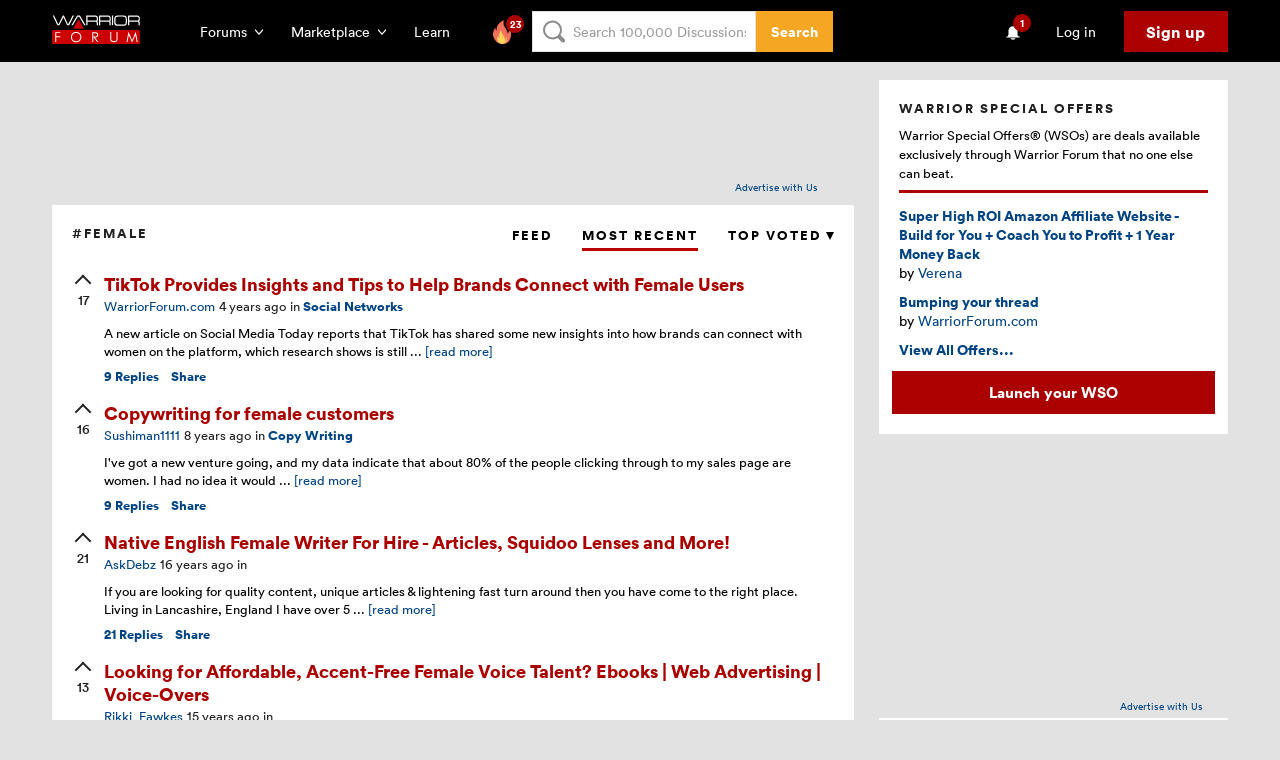

--- FILE ---
content_type: text/html; charset=utf-8
request_url: https://www.warriorforum.com/feed/tag/female
body_size: 61414
content:

<!DOCTYPE html> <html class="js flexbox flexboxlegacy canvas canvastext webgl no-touch geolocation postmessage websqldatabase indexeddb hashchange history draganddrop websockets rgba hsla multiplebgs backgroundsize borderimage borderradius boxshadow textshadow opacity cssanimations csscolumns cssgradients cssreflections csstransforms csstransforms3d csstransitions fontface generatedcontent video audio localstorage sessionstorage webworkers applicationcache svg inlinesvg smil svgclippaths"
    ng-controller="MainLayoutCtrl"
    ng-class="{'is-MobileNavigation-open': isMobileNavigation}"
    > <head lang="en"> <meta charset="UTF-8"> <meta http-equiv="X-UA-Compatible" content="IE=edge" /> <meta name="viewport" content="initial-scale=1.0, maximum-scale=1.0, minimum-scale=1.0, user-scalable=no"> <meta name="ahrefs-site-verification" content="bee9fa33eacb10933a20c9ac0d8556076144c7d50646d286012c42951540c135"> <meta name="twitter:site" content="@warriorforum" /> <meta name="twitter:creator" content="@warriorforum" /> <meta name="twitter:image" content="http:https://static.warriorforum.com/static/images/warrior-forum-7804ae6431.png" /> <link rel="apple-touch-icon" sizes="57x57" href="https://static.warriorforum.com/static/images/favicons/apple-icon-57x57-99de2ddf03.png"> <link rel="apple-touch-icon" sizes="60x60" href="https://static.warriorforum.com/static/images/favicons/apple-icon-60x60-8e7fc42413.png"> <link rel="apple-touch-icon" sizes="72x72" href="https://static.warriorforum.com/static/images/favicons/apple-icon-72x72-047969ab3e.png"> <link rel="apple-touch-icon" sizes="76x76" href="https://static.warriorforum.com/static/images/favicons/apple-icon-76x76-019882f870.png"> <link rel="apple-touch-icon" sizes="114x114" href="https://static.warriorforum.com/static/images/favicons/apple-icon-114x114-80a83854ae.png"> <link rel="apple-touch-icon" sizes="120x120" href="https://static.warriorforum.com/static/images/favicons/apple-icon-120x120-2e16346cb4.png"> <link rel="apple-touch-icon" sizes="144x144" href="https://static.warriorforum.com/static/images/favicons/apple-icon-144x144-b44923039c.png"> <link rel="apple-touch-icon" sizes="152x152" href="https://static.warriorforum.com/static/images/favicons/apple-icon-152x152-8b63f01125.png"> <link rel="apple-touch-icon" sizes="180x180" href="https://static.warriorforum.com/static/images/favicons/apple-icon-180x180-e97188129c.png"> <link rel="icon" type="image/png" sizes="192x192"  href="https://static.warriorforum.com/static/images/favicons/android-icon-192x192-90c669b6b0.png"> <link rel="icon" type="image/png" sizes="32x32" href="https://static.warriorforum.com/static/images/favicons/favicon-32x32-3a7b0d726c.png"> <link rel="icon" type="image/png" sizes="96x96" href="https://static.warriorforum.com/static/images/favicons/favicon-96x96-1a782d4977.png"> <link rel="icon" type="image/png" sizes="16x16" href="https://static.warriorforum.com/static/images/favicons/favicon-16x16-ec647c6e4f.png"> <meta name="msapplication-TileColor" content="#ffffff"> <meta name="msapplication-TileImage" content="https://static.warriorforum.com/static/images/favicons/ms-icon-144x144-b44923039c.png"> <meta name="theme-color" content="#ffffff"> <meta name="description" content="Giving you what you need to take your internet and digital marketing to the next level since 1997. Join the community of 1+ million other marketers today."> <meta name="keywords" content="internet marketing, seo, search engine optimization, affiliate marketing, email marketing, ad networks, digital marketing"> <title>
                    #female | Warrior Forum - The #1 Digital Marketing Forum & Marketplace
            </title> <script type="text/javascript">
        var css_list = [];
        var SECURITYTOKEN = 'guest';
        var CURRENT_USER = {
            'id': 0,
            'username': 'Unregistered',
            'avatar_url': 'images/placeholder_avatar.gif?256F',
            'is_moderator': ''
        };
    </script> <style type="text/css">
@charset "UTF-8";html{font-family:sans-serif;-ms-text-size-adjust:100%;-webkit-text-size-adjust:100%}body{margin:0}article,aside,figure,footer,header,main,nav,section{display:block}a{background-color:transparent}h1{font-size:2em;margin:.67em 0}img{border:0}svg:not(:root){overflow:hidden}figure{margin:1em 40px}button,input{color:inherit;font:inherit;margin:0}button{overflow:visible}button{text-transform:none}button,input[type=submit]{-webkit-appearance:button}button::-moz-focus-inner,input::-moz-focus-inner{border:0;padding:0}input{line-height:normal}[class*=WFIcon-]{display:inline-block;width:24px;height:24px;stroke:#212121;fill:transparent;stroke-width:1.2;stroke-linejoin:round;stroke-linecap:round}[class*=WFIcon-] circle,[class*=WFIcon-] path,[class*=WFIcon-] polyline,[class*=WFIcon-] rect{vector-effect:non-scaling-stroke}*{box-sizing:border-box}body{min-width:320px;font-family:"Circular Pro",Helvetica,Arial,sans-serif;font-size:14px;-webkit-font-smoothing:antialiased;-moz-osx-font-smoothing:grayscale;background-color:#e2e2e2}a{color:#004483;text-decoration:none}h1,h3,h5{margin-top:0}h1{margin-bottom:26px}h3{margin-bottom:20px}h5{margin-bottom:16px}p{-webkit-margin-before:0;-webkit-margin-after:0;line-height:1.4;margin-bottom:24px}input{color:#000}input::-webkit-input-placeholder{color:#9d9d9d}input:-moz-placeholder{color:#9d9d9d;opacity:1}input::-moz-placeholder{color:#9d9d9d;opacity:1}input:-ms-input-placeholder{color:#9d9d9d}input{-webkit-font-smoothing:antialiased}input{display:inline-block;vertical-align:middle;padding:6px 9px;border:1px solid #e2e2e2;font-size:14px;line-height:1.3}input{height:31px}.Avatar{display:block;width:60px;height:60px}.Btn{display:inline-block;padding:10px 22px 10px 21px;border:1px solid;font-size:16px;font-weight:700;text-align:center;border-color:#a00;background-color:#a00;color:#fff}.Btn--small{padding:5px 14px;font-size:14px}.Btn--large{padding:15px 40px;font-size:18px}.Btn--secondary{border-color:#f5a623;background-color:#f5a623;color:#fff}.Btn--tertiary{border-color:#dd4b39;background-color:#dd4b39;color:#fff}.Btn--hollow{background:0 0;color:#b00}.Btn--hollow.Btn--secondary{color:#f5a623}.Btn--hollow.Btn--tertiary{color:#dd4b39}.Card{margin-bottom:10px;padding:20px;background:#fff}.Card-header{display:-ms-flexbox;display:flex;margin-bottom:3px;padding-bottom:8px;border-bottom:3px solid #a00}.Card-header .Tab-list{-ms-flex-shrink:0;-ms-flex-negative:0;flex-shrink:0;padding-left:10px;margin-bottom:9px;white-space:nowrap}.Card-header .Tab-list--compact{-ms-flex-item-align:center;-ms-grid-row-align:center;align-self:center}.Card-header .Tab-list--slack{-ms-flex-item-align:end;align-self:flex-end}.Card-header--simple{border-bottom:0;padding-bottom:0;margin:0}.Card-title{margin-bottom:7px;font-size:13px;font-weight:700;letter-spacing:2px;text-transform:uppercase;color:#212121}.Card-content{padding-top:10px}.Dropdown{position:absolute;left:50%;transform:translateX(-50%);top:26px;z-index:20;display:none;width:auto;padding:4px 15px 0;box-shadow:0 7px 30px -6px;color:#212121;background-color:#fff}.Dropdown-list{list-style-type:none;padding:0;margin:0}.Dropdown-item{min-width:100px;text-align:center}.Dropdown-item:not(:last-child){margin-bottom:3px;border-bottom:2px solid #e2e2e2}.Dropdown-item.is-Dropdown-item-active{font-weight:700}.Dropdown-link{display:block;border-radius:4px;margin-bottom:5px;padding:7px 4px;font-size:13px;text-transform:uppercase;color:#000;line-height:1;white-space:nowrap}.Dropdown-trigger{display:inline-block;width:0;height:0;border-style:solid;border-width:8px 4px 0;border-color:#000 transparent transparent}.Icon{display:inline-block;font-size:0}.Icon-image{width:24px;height:24px;fill:#333}.Icon--error .Icon-image{fill:#a00}.Input{width:100%;border:0;font-size:13px;line-height:1.6;background-color:#fff;border:1px solid #e2e2e2;box-shadow:inset 0 0 1px #ccc}.Input-wrapper{position:relative}.Input-error{position:absolute;top:50%;transform:translateY(-50%);right:5px;padding:0 0 0 14px;font-weight:700;color:#a00;background-color:#fff}.Input-error-msg{font-size:13px;font-style:italic}.Input-error-icon,.Input-error-msg{display:inline-block;vertical-align:middle}.Input--large{height:44px;padding-left:21px}.Input--dark{background-color:#e2e2e2}.Input--dark::-webkit-input-placeholder{color:#212121}.Input--dark:-moz-placeholder{color:#212121}.Input--dark::-moz-placeholder{color:#212121}.Input--dark:-ms-input-placeholder{color:#212121}.Input--dark+.Input-error{background-color:#e2e2e2}.InputCombo{display:-ms-flexbox;display:flex}.InputCombo .Input-wrapper,.InputCombo>.Input{width:100%}.InputCombo .Btn{-ms-flex-shrink:0;-ms-flex-negative:0;flex-shrink:0}.InputCombo .Btn--large{padding:0 40px}@keyframes fadeIn{0%{opacity:0}100%{opacity:1}}.NavigationSearch{display:none}@media (min-width:960px){.NavigationSearch{display:-ms-flexbox;display:flex;height:41px;width:100%}.NavigationSearch-form{height:41px;width:100%}.NavigationSearch-input{background-position:10px 50%;height:100%;padding-left:40px;width:100%;z-index:3}}.Pagination-item{display:table-cell;font-size:13px;font-weight:600;color:#000}.Pagination-item:not(:last-child){padding-right:10px}.Pagination-item--prev::before{display:inline-block;border-top:4px solid transparent;border-bottom:4px solid transparent;content:"";border-right:8px solid #8a8a8a}.Pagination-item.is-Pagination-item-disabled{display:none}.Pagination-link{display:inline-block;min-width:16px;height:16px;padding:2px 6px 3px;line-height:1;text-transform:uppercase;text-align:center;color:inherit}.Tab{padding:10px 0 3px;font-size:13px;font-weight:700;text-transform:uppercase;letter-spacing:2px;color:inherit}.Tab-list{display:table;list-style-type:none;padding:0;margin:0;margin-left:auto}.Tab-list--compact{line-height:1.3}.Tab-list--slack{display:none}.Tab-item{display:table-cell;position:relative}.Tab-item:not(:last-child){padding-right:30px}.Tab.is-Tab-active{border-bottom:3px solid #b00}@media (min-width:685px){.Tab-list--slack{display:table}.Tab-list--compact{display:none}}.UserMenu-detailsContent{display:table-cell;vertical-align:top;padding-left:10px}.UserMenu-figure{display:table-cell;width:54px;margin:0}.UserMenu-userName{display:block;margin-bottom:7px;font-weight:700;color:inherit}.ForumDropdown{width:460px}@media (max-width:1120px){.ForumDropdown{transform:translateX(0);position:fixed;top:52px;left:0;width:100vw}}.ForumDropdown-featured{-ms-flex-basis:420px;-ms-flex-preferred-size:420px;flex-basis:420px;-ms-flex-shrink:0;-ms-flex-negative:0;flex-shrink:0;list-style-type:none;padding:0;margin:0}.ForumDropdown-featured-item:not(:first-child){margin-top:20px}.ForumDropdown-featured-item a{padding-left:5px}.ForumDropdown-featured-link{display:-ms-flexbox;display:flex;-ms-flex-align:center;align-items:center;font-size:20px;font-weight:600;color:#d5d5d5}.ForumDropdown-featured-link [class*=WFIcon-]{width:24px;height:24px;margin-right:8px;stroke:#a00;stroke-width:2px}.ForumDropdown-featured-link .WFIcon-feed{width:38px;height:38px;margin-left:-6px;margin-right:4px}.ForumDropdown-featured-desc{display:block;margin-top:8px;font-size:13px}.ForumDropdown-otherForums{display:-ms-flexbox;display:flex;-ms-flex-grow:1;-ms-flex-positive:1;flex-grow:1;margin-top:16px;padding-top:16px;border-top:1px solid #fff}.ForumDropdown-otherForums-list{-ms-flex-basis:100%;-ms-flex-preferred-size:100%;flex-basis:100%;list-style-type:none;padding:0;margin:0;position:relative}.ForumDropdown-otherForums-item{display:-ms-flexbox;display:flex;-ms-flex-align:center;align-items:center}.ForumDropdown-otherForums-item:not(:first-child){margin-top:4px}.ForumDropdown-otherForums-all{display:-ms-flexbox;display:flex;-ms-flex-align:center;align-items:center;-ms-flex-basis:50%;-ms-flex-preferred-size:50%;flex-basis:50%;position:absolute;bottom:20px;margin-top:12px}.ForumDropdown-otherForums-link{font-weight:600;color:#d5d5d5}.MarketplaceDropdown{width:450px}.MarketplaceDropdown a{border-bottom:1px solid #c00}@media (max-width:1120px){.MarketplaceDropdown{transform:translateX(0);position:fixed;top:52px;left:0;width:100vw}}.MarketplaceDropdown-inner{display:-ms-flexbox;display:flex}.MarketplaceDropdown-main{width:100%}.MarketplaceDropdown-details-header{display:-ms-flexbox;display:flex;-ms-flex-align:center;align-items:center}.MarketplaceDropdown-details-icon{-ms-flex-shrink:0;-ms-flex-negative:0;flex-shrink:0;width:35px;height:35px;margin-right:8px;stroke:#a00;stroke-width:2}.MarketplaceDropdown-details-title{margin-bottom:0;font-size:24px;font-weight:600;color:#d5d5d5}.MarketplaceDropdown-desc{margin-top:8px;font-size:13px}.MarketplaceDropdown-otherMarketplaces-list{list-style-type:none;padding:0;margin:0;margin-top:20px}.MarketplaceDropdown-otherMarketplaces-item:not(:first-child){margin-top:8px}.MarketplaceDropdown-otherMarketplaces-link{font-weight:600;color:#d5d5d5}.NavigationDropdown{position:absolute;top:100%;left:0;z-index:2;color:#d5d5d5;background-color:#292e35}.NavigationDropdown-inner{padding:20px}.NavigationDropdown-overlay{animation:fadeIn .2s;position:fixed;top:62px;left:0;z-index:1;width:100%;height:100%;background-color:rgba(0,0,0,.8)}.SearchDropdown{width:655px;right:-320px}.SearchDropdown-form{width:100%}.SearchDropdown-form-title{font-weight:600}.SearchDropdown-form-input{margin-top:8px}.SearchDropdown-form-input-btn{-ms-flex-basis:200px;-ms-flex-preferred-size:200px;flex-basis:200px;-ms-flex-shrink:0;-ms-flex-negative:0;flex-shrink:0}@media (min-width:960px){.SearchDropdown-tab{display:none}}.MainContent{min-height:calc(100vh - 258px);padding-top:60px;font-size:14px;line-height:1.4;color:#000}.SectionInner{width:100%;max-width:1216px;padding-left:20px;padding-right:20px;margin:0 auto}@media (min-width:420px) and (max-width:779px){.SectionInner{padding-left:9%;padding-right:9%}}@media (max-width:420px){.SectionInner{padding-left:16px;padding-right:16px}}.EmailSubscriber{margin-bottom:33px;color:#fff;background:#000}.EmailSubscriber-title{margin-bottom:7px;font-size:13px;font-weight:700;letter-spacing:2px;text-transform:uppercase}.EmailSubscriber-desc{margin-bottom:22px;font-size:16px;line-height:1.5;color:#f8f8f8}.EmailSubscriber-form{max-width:717px}.EmailSubscriber-btn{min-width:153px}@media (max-width:420px){.EmailSubscriber .EmailSubscriber-inputCombo{display:block}.EmailSubscriber .EmailSubscriber-inputCombo .EmailSubscriber-btn{width:100%;margin:10px 0 0}}.MobileNavigation{transform:translateX(-100%);position:fixed;top:0;right:0;bottom:0;left:0;z-index:999;width:85%;color:#d5d5d5;background-color:#292e35}.MobileNavigation::before{animation:fadeIn .2s;display:none;position:absolute;top:0;left:100%;width:100%;height:100%;background-color:rgba(0,0,0,.8);content:""}.MobileNavigation-scroll{position:absolute;top:0;right:0;bottom:0;left:0;overflow:auto}.MobileNavigation-inner{position:relative;min-height:100vh;padding-top:16px;padding-bottom:100px}.MobileNavigation-search{position:relative}.MobileNavigation-search-icon{transform:translateY(-50%);position:absolute;right:10px;top:50%}.MobileNavigation-search-icon .MobileNavigation-search-icon-img{width:16px;height:16px;stroke-width:.5;fill:#979797}.MobileNavigation-body{margin-top:20px}.MobileNavigation-body-item:not(:first-child){margin-top:20px}.MobileNavigation-body-header{display:-ms-flexbox;display:flex}.MobileNavigation-body-title{margin-bottom:0;font-size:13px;font-weight:400}.MobileNavigation-body-title-link{color:#d5d5d5}.MobileNavigation-body-toggle{display:-ms-flexbox;display:flex;-ms-flex-align:center;align-items:center;margin-left:auto;font-size:13px;color:#d5d5d5}.MobileNavigation-body-toggle .MobileNavigation-body-toggle-icon{margin-left:8px;width:8px;stroke:#d5d5d5;stroke-width:2px}.MobileNavigation-list{list-style-type:none;padding:0;margin:0;height:112px;margin-top:8px;overflow:hidden}.MobileNavigation-list-item--animated{transform:translateX(-100%);opacity:0}.MobileNavigation-list-link{display:-ms-flexbox;display:flex;-ms-flex-align:center;align-items:center;padding:8px;font-size:16px;font-weight:600;color:#d5d5d5}.MobileNavigation-list-link.is-active{background-color:#292e35}.MobileNavigation-list-link .MobileNavigation-list-link-icon{-ms-flex-shrink:0;-ms-flex-negative:0;flex-shrink:0;width:24px;margin-right:8px;stroke:#a00;stroke-width:2px}.MobileNavigation-list-link .MobileNavigation-list-link-icon--feed{stroke:transparent;fill:#a00}.MobileNavigation-list-link .MobileNavigation-list-link-icon--feed{width:32px;height:auto;margin-left:-5px;margin-right:4px;fill:transparent;stroke:#a00;stroke-width:1.5px}.MobileNavigation-list-link .MobileNavigation-list-link-icon--new{fill:#a00}.MobileNavigation-list-link-label{overflow:hidden;text-overflow:ellipsis;white-space:nowrap}.MobileNavigation-list.is-MobileNavigation-list-open{height:auto}.MobileNavigation-close{display:none;position:absolute;left:100%;top:0;margin-top:20px;margin-left:12px}.MobileNavigation-close svg{fill:#fff}.Container{position:relative;z-index:2;background-color:#e2e2e2}.HeaderV2{position:fixed;z-index:98;width:100%;min-width:310px;padding:11px 0 10px;color:#fff;background-color:#000}.HeaderV2-inner{display:-ms-flexbox;display:flex;-ms-flex-align:center;align-items:center}.HeaderV2-navToggle{margin-right:20px}.HeaderV2-navToggle .HeaderV2-navToggle-icon{stroke:transparent;fill:#fff}@media (min-width:780px){.HeaderV2-navToggle{display:none}}.HeaderV2-logo{-ms-flex-basis:88px;-ms-flex-preferred-size:88px;flex-basis:88px;-ms-flex-shrink:0;-ms-flex-negative:0;flex-shrink:0}@media (min-width:780px){.HeaderV2-logo{margin-left:0}}.HeaderV2-logo .HeaderV2-logo-icon{width:88px;height:29px}.HeaderV2-actions{display:-ms-flexbox;display:flex;-ms-flex-align:center;align-items:center;margin-left:50px}.HeaderV2-actions-group{display:-ms-flexbox;display:flex;-ms-flex-align:center;align-items:center}.HeaderV2-actions-group:not(:first-child){margin-left:4px}.HeaderV2-actions-group-item{position:relative}.HeaderV2-actions-group-item:not(:first-child){margin-left:8px}.HeaderV2-actions-group-item .Btn{white-space:nowrap}.HeaderV2-actions-group-item--desktop{display:none}@media (min-width:780px){.HeaderV2-actions-group-item--desktop{display:block}}.HeaderV2-actions-group-item--mobile{display:block}@media (min-width:780px){.HeaderV2-actions-group-item--mobile{display:none}}.HeaderV2-actions-group-item--bell{position:relative;width:38px;height:41px}@media (max-width:420px){.HeaderV2-actions-group-item--bell .HeaderV2-actions-link{height:100%}}.HeaderV2-actions-group-item--bell .HeaderV2-actions-link{position:absolute}.HeaderV2-actions-link{display:-ms-flexbox;display:flex;-ms-flex-align:center;align-items:center;position:relative;padding:5px 10px;color:#fff}@media (min-width:420px){.HeaderV2-actions-link{height:41px;padding:10px}}.HeaderV2-actions-link .HeaderV2-actions-link-icon{stroke:#fff}.HeaderV2-actions-link .HeaderV2-actions-link-icon--chevronDown{width:8px;margin-left:8px}.HeaderV2-actions-link .HeaderV2-actions-link-icon--search{width:14px;height:14px;stroke-width:.5}.HeaderV2-actions-link .HeaderV2-actions-link-icon--bell{vertical-align:top;stroke:transparent;fill:#fff}.HeaderV2-actions-link .HeaderV2-actions-link-icon--bell{width:18px;height:18px;vertical-align:middle}.HeaderV2-actions-right{margin-left:auto}.HeaderV2-login{padding-left:20px;padding-right:20px}@media (min-width:780px){.HeaderV2-signUp{padding:10px 22px 10px 21px;font-size:16px}}[ng-cloak]{display:none!important}@-ms-viewport{width:device-width}@-ms-viewport{width:device-width}@-webkit-keyframes fadeIn{0%{opacity:0}100%{opacity:1}}@keyframes fadeIn{0%{opacity:0}100%{opacity:1}}.ClusteredContent{display:-ms-flexbox;display:flex;position:relative;margin-top:20px;margin-bottom:30px}.ClusteredContent-main{width:100%;position:relative;z-index:1}@media (min-width:780px){.ClusteredContent-main{width:68.2%;min-width:68.2%;margin-right:25px}}.AdzerkBanner{display:block;width:780px;margin:0 auto;text-align:right}@media (min-width:685px){.AdzerkBanner{height:125px}}@media (max-width:1175px){.AdzerkBanner{width:auto;max-width:780px}}.AdzerkBanner a{display:block}.AdzerkBanner-adcredits{font-size:10px;padding:5px 25px;clear:both;margin-bottom:10px}.AdzerkBanner #adspot-top{margin-bottom:5px}@media (min-width:685px){.AdzerkBanner #adspot-top{height:90px}}.ArticleSnapshot{display:-ms-flexbox;display:flex;-ms-flex-align:center;align-items:center}.ArticleSnapshot-figure{-ms-flex-shrink:0;-ms-flex-negative:0;flex-shrink:0;-ms-flex-item-align:start;align-self:flex-start;margin:5px 10px 0 0}.ArticleSnapshot-content{width:calc(100% - 32px)}.ArticleSnapshot-header{display:-ms-flexbox;display:flex}.ArticleSnapshot-title{margin-bottom:2px;font-size:18px;font-weight:700;line-height:1.3;word-break:break-word;color:#a00}.ArticleSnapshot-title a{color:#a00}.ArticleSnapshot-blurb{margin:8px 0 0;font-size:13px;overflow:hidden;white-space:nowrap;text-overflow:ellipsis}.ArticleSnapshot-blurb--show-all{overflow:initial;white-space:initial;text-overflow:initial}@media (max-width:420px){.ArticleSnapshot-blurb{display:block;display:-webkit-box;-webkit-line-clamp:3;overflow:hidden}}.ArticleSnapshot-footer{display:-ms-flexbox;display:flex;width:100%}.ArticleSnapshot-footerItem{margin-top:8px;font-size:13px;font-weight:700}.ArticleSnapshot-footerItem:not(:first-child){margin-left:12px}.ArticleSnapshot-details{display:-ms-flexbox;display:flex;color:#212121;font-size:13px}.ArticleSnapshot-detailsItem:not(:first-child){margin-left:4px}.ArticleSnapshot-detailsUsername{font-weight:700}.ArticleSnapshot-details .ArticleSnapshot-topic{font-weight:700}@media (max-width:685px){.ArticleSnapshot-details{-ms-flex-wrap:wrap;flex-wrap:wrap}.ArticleSnapshot-detailsItem{-ms-flex-shrink:0;-ms-flex-negative:0;flex-shrink:0}.ArticleSnapshot-details .ArticleSnapshot-topic{-ms-flex-basis:100%;-ms-flex-preferred-size:100%;flex-basis:100%;margin-left:0;word-break:all}}@media (max-width:620px){.ArticleSnapshot-footer{-ms-flex-wrap:wrap;flex-wrap:wrap}.ArticleSnapshot-details{margin-bottom:5px;-ms-flex-order:1;order:1}}.Pagination-item{display:table-cell;font-size:13px;font-weight:600;color:#000}.Pagination-item:not(:last-child){padding-right:10px}.Pagination-item--prev::before{display:inline-block;border-top:4px solid transparent;border-bottom:4px solid transparent;content:"";border-right:8px solid #8a8a8a}.Pagination-item.is-Pagination-item-disabled{display:none}.Pagination-link{display:inline-block;min-width:16px;height:16px;padding:2px 6px 3px;line-height:1;text-transform:uppercase;text-align:center;color:inherit}.VoteBtn{display:inline-block;width:22px;line-height:1;font-size:13px;text-align:center;font-weight:600;color:#212121}.VoteBtn::before{content:"";display:inline-block;width:10px;height:10px;margin-bottom:3px;border-left:2px solid currentColor;border-bottom:2px solid currentColor;transform:rotate(.375turn)}.VoteBtn-value{display:block}@keyframes fadeIn{0%{opacity:0}100%{opacity:1}}.TopicList{list-style-type:none;padding:0;margin:0}.TopicList-item{padding:8px 0 7px}@-ms-viewport{width:device-width}@-ms-viewport{width:device-width}
</style> <script type="text/javascript">
  Array.from||(Array.from=function(){var r=Object.prototype.toString,n=function(n){return"function"==typeof n||"[object Function]"===r.call(n)},t=function(r){var n=Number(r);return isNaN(n)?0:0!==n&&isFinite(n)?(n>0?1:-1)*Math.floor(Math.abs(n)):n},e=Math.pow(2,53)-1,o=function(r){var n=t(r);return Math.min(Math.max(n,0),e)};return function(r){var t=this,e=Object(r);if(null==r)throw new TypeError("Array.from requires an array-like object - not null or undefined");var a,i=arguments.length>1?arguments[1]:void 0;if(void 0!==i){if(!n(i))throw new TypeError("Array.from: when provided, the second argument must be a function");arguments.length>2&&(a=arguments[2])}for(var u,f=o(e.length),c=n(t)?Object(new t(f)):new Array(f),h=0;h<f;)u=e[h],c[h]=i?void 0===a?i(u,h):i.call(a,u,h):u,h+=1;return c.length=f,c}}());
  var loadDeferredStyles = function() {
    var addStylesNodes = Array.from(document.getElementsByClassName("deferred-style"));
    addStylesNodes.forEach(function(addStylesNode) {
        var replacement = document.createElement("div");
        replacement.innerHTML = addStylesNode.textContent;
        document.body.appendChild(replacement)
        addStylesNode.parentElement.removeChild(addStylesNode);
    });
  };
  var raf = requestAnimationFrame || mozRequestAnimationFrame ||
      webkitRequestAnimationFrame || msRequestAnimationFrame;
  if (raf) raf(function() { window.setTimeout(loadDeferredStyles, 0); });
  else window.addEventListener('load', loadDeferredStyles);
</script> <noscript> <link rel="stylesheet" type="text/css" href="https://static.warriorforum.com/static/styles/wf-common-c739eb6a77.css" /> </noscript> <noscript class="deferred-style"> <link rel="stylesheet" type="text/css" href="https://static.warriorforum.com/static/styles/wf-common-c739eb6a77.css"> </noscript> <noscript> <link rel="stylesheet" type="text/css" href="https://static.warriorforum.com/static/styles/vendor_wf-d2d004b3e1.css" /> </noscript> <noscript class="deferred-style"> <link rel="stylesheet" type="text/css" href="https://static.warriorforum.com/static/styles/vendor_wf-d2d004b3e1.css"> </noscript> <noscript> <link rel="stylesheet" type="text/css" href="https://static.warriorforum.com/static/styles/feed-678bdc6c75.css" /> </noscript> <noscript class="deferred-style"> <link rel="stylesheet" type="text/css" href="https://static.warriorforum.com/static/styles/feed-678bdc6c75.css"> </noscript> <script src="//www.google.com/recaptcha/api.js?onload=vcRecaptchaApiLoaded&amp;render=explicit" async defer></script> </head> <body ng-class="{'is-MobileNavigation-open': isMobileNavigation}"> <div class="Container animate" ng-class="{'is-SideBar-open': sideBarOpen, 'is-MobileNavigation-active': isMobileNavigation}"> <header class="HeaderV2" ng-controller="HeaderCtrl" fl-analytics-section="header"> <base href="/" /> <div class="HeaderV2-inner SectionInner"> <a class="HeaderV2-navToggle" ng-click="toggleMobileNav()"> <svg class="HeaderV2-navToggle-icon WFIcon-menu-alt" xmlns="http://www.w3.org/2000/svg" viewBox="0 0 24 24"> <path d="M2 5.5h20v3h-20v-3z M2 10.5h20v3h-20v-3z M2 15.5h20v3h-20v-3z"/> </svg> </a> <div class="HeaderV2-logo"> <a href="https://www.warriorforum.com"> <svg viewBox="0 0 182 60" version="1.1" xmlns="http://www.w3.org/2000/svg" xmlns:xlink="http://www.w3.org/1999/xlink"  class="HeaderV2-logo-icon WFLogo"> <g id="Introduction" stroke="none" stroke-width="1"  fill-rule="evenodd" > <g id="Project-Cover"  transform="translate(-309.000000, -217.000000)"> <g id="logo"  transform="translate(309.000000, 217.000000)"> <rect id="Rectangle-path" fill="#CC0000"  x="0" y="31.113378" width="181.664224" height="28.8745694" rx="2"></rect> <path d="M83.2438367,35.4615805 L87.242449,35.4615805 C89.4235102,35.4615805 90.7866735,35.5518136 91.6045714,35.7322796 C92.7859796,36.0029787 93.6947551,36.6346099 94.4217755,37.5369402 C95.1487959,38.4392705 95.5123061,39.6122999 95.5123061,40.8755623 C95.5123061,41.9583587 95.2396735,42.950922 94.7852857,43.8532523 C94.330898,44.6653495 93.6038776,45.2969807 92.695102,45.7481459 C91.7863265,46.199311 90.5140408,46.3797771 88.8782449,46.3797771 L95.7849388,55.8542452 L93.3312449,55.8542452 L86.424551,46.3797771 L85.424898,46.3797771 L85.424898,55.9444782 L83.3347143,55.9444782 L83.2438367,35.4615805 L83.2438367,35.4615805 Z M85.2431429,37.5369402 L85.2431429,44.4848835 L88.5147347,44.4848835 C89.7870204,44.4848835 90.7866735,44.3946505 91.3319388,44.1239514 C91.9680816,43.8532523 92.3315918,43.3118541 92.695102,42.7704559 C93.0586122,42.2290578 93.2403673,41.5974265 93.2403673,40.8755623 C93.2403673,40.1536981 93.0586122,39.5220669 92.695102,38.9806687 C92.3315918,38.4392705 91.9680816,38.0783384 91.4228163,37.8978723 C90.877551,37.6271733 89.877898,37.5369402 88.6056122,37.5369402 L85.2431429,37.5369402 L85.2431429,37.5369402 Z" id="Shape" fill="#FFFFFF" ></path> <path d="M120.321878,35.2811145 L122.412061,35.2811145 L122.412061,47.6430395 C122.412061,49.086768 122.412061,49.9890983 122.502939,50.3500304 C122.593816,51.1621277 122.866449,51.7937589 123.320837,52.335157 C123.775224,52.8765552 124.411367,53.3277204 125.320143,53.6886525 C126.228918,54.0495846 127.137694,54.2300507 128.046469,54.2300507 C128.864367,54.2300507 129.591388,54.0495846 130.409286,53.7788855 C131.136306,53.5081864 131.772449,53.0570213 132.226837,52.6058561 C132.681224,52.064458 133.044735,51.5230598 133.317367,50.7109625 C133.499122,50.1695643 133.59,49.086768 133.59,47.5528065 L133.59,35.2811145 L135.680184,35.2811145 L135.680184,47.6430395 C135.680184,49.4477001 135.589306,50.8914286 135.225796,52.064458 C134.771408,53.1472543 134.135265,54.2300507 132.86298,55.0421479 C131.590694,55.8542452 130.045776,56.3054103 128.228224,56.3054103 C126.228918,56.3054103 124.593122,55.9444782 123.139082,55.132381 C121.775918,54.3202837 121.048898,53.3277204 120.503633,51.9742249 C120.231,51.1621277 120.231,49.7183992 120.231,47.6430395 L120.321878,35.2811145 L120.321878,35.2811145 Z" id="Shape" fill="#FFFFFF" ></path> <path d="M6.45230612,35.4615805 L16.8123469,35.4615805 L16.8123469,37.4467072 L8.5424898,37.4467072 L8.5424898,43.8532523 L16.8123469,43.8532523 L16.8123469,45.8383789 L8.5424898,45.8383789 L8.5424898,55.9444782 L6.45230612,55.9444782 L6.45230612,35.4615805 L6.45230612,35.4615805 Z" id="Shape" fill="#FFFFFF" ></path> <path d="M49.800898,35.0104154 C52.8907347,35.0104154 55.5261837,36.0029787 57.6163673,38.0783384 C59.706551,40.1536981 60.7970816,42.6802229 60.7970816,45.7481459 C60.7970816,48.7258359 59.706551,51.2523607 57.6163673,53.3277204 C55.5261837,55.40308 52.9816122,56.4858764 49.9826531,56.4858764 C46.8928163,56.4858764 44.3482449,55.40308 42.2580612,53.3277204 C40.1678776,51.2523607 39.0773469,48.7258359 39.0773469,45.7481459 C39.0773469,43.7630193 39.5317347,41.9583587 40.5313878,40.2439311 C41.5310408,38.5295035 42.8033265,37.2662411 44.4391224,36.2736778 C46.0749184,35.4615805 47.8924694,35.0104154 49.800898,35.0104154 L49.800898,35.0104154 Z M49.8917755,36.995542 C48.3468571,36.995542 46.8928163,37.3564742 45.5296531,38.1685714 C44.1664898,38.9806687 43.0759592,40.063465 42.3489388,41.3267275 C41.6219184,42.6802229 41.1675306,44.1239514 41.1675306,45.8383789 C41.1675306,48.2746707 41.9854286,50.3500304 43.712102,51.9742249 C45.4387755,53.6886525 47.4380816,54.5007497 49.8917755,54.5007497 C51.5275714,54.5007497 52.9816122,54.1398176 54.3447755,53.3277204 C55.7079388,52.5156231 56.7984694,51.5230598 57.5254898,50.1695643 C58.2525102,48.8160689 58.706898,47.3723404 58.706898,45.7481459 C58.706898,44.1239514 58.3433878,42.6802229 57.5254898,41.3267275 C56.7984694,39.973232 55.7079388,38.9806687 54.3447755,38.1685714 C52.8907347,37.3564742 51.4366939,36.995542 49.8917755,36.995542 L49.8917755,36.995542 Z" id="Shape" fill="#FFFFFF" ></path> <path d="M154.147188,55.9444782 L158.054922,35.4615805 L158.600188,35.4615805 L165.779514,52.244924 L172.867963,35.4615805 L173.322351,35.4615805 L177.230086,55.9444782 L175.139902,55.9444782 L172.504453,41.5974265 L166.143024,55.9444782 L165.234249,55.9444782 L158.87282,41.4169605 L156.237371,55.9444782 L154.147188,55.9444782 L154.147188,55.9444782 Z" id="Shape" fill="#FFFFFF" ></path> <path d="M35.8057551,20.3926646 C35.5331224,20.8438298 35.1696122,21.1145289 34.7152245,21.1145289 L32.1706531,21.1145289 C31.6253878,21.1145289 31.2618776,20.8438298 30.9892449,20.3926646 L23.5372857,4.51165147 L15.6309388,20.3926646 C15.5400612,20.5731307 15.3583061,20.7535968 15.176551,20.9340628 C14.9039184,21.1145289 14.7221633,21.1145289 14.4495306,21.1145289 L11.8140816,21.1145289 C11.2688163,21.1145289 10.9053061,20.8438298 10.6326735,20.3926646 L1.63579592,1.26326241 L4.36212245,1.26326241 L12.6319796,18.6782371 L13.6316327,18.6782371 L22.3558776,1.26326241 L24.6278163,1.26326241 L32.8067959,18.5880041 L33.7155714,18.5880041 L42.5306939,1.17302938 L45.4387755,1.17302938 L35.8057551,20.3926646 L35.8057551,20.3926646 Z" id="Shape" fill="#FFF" ></path> <path d="M66.5223673,21.1145289 L56.071449,3.42885512 L53.436,3.42885512 L42.9850816,21.1145289 L40.077,21.1145289 L51.7093265,1.62419453 C51.8002041,1.44372847 51.9819592,1.26326241 52.1637143,1.17302938 C52.3454694,1.08279635 52.5272245,0.992563323 52.7998571,0.992563323 L56.8893469,0.992563323 C57.071102,0.992563323 57.3437347,1.08279635 57.5254898,1.17302938 C57.7072449,1.26326241 57.889,1.44372847 57.9798776,1.62419453 L69.5213265,21.2047619 L66.5223673,21.2047619 L66.5223673,21.1145289 Z" id="Shape" fill="#FFF" ></path> <path d="M95.0579184,10.6474975 C95.1487959,10.0158663 95.2396735,9.11353597 95.2396735,7.85027356 C95.2396735,7.03817629 95.1487959,6.31631206 95.0579184,5.59444782 C94.9670408,4.96281662 94.7852857,4.33118541 94.5126531,3.88002026 C93.6947551,2.25582573 92.3315918,1.35349544 90.3322857,1.08279635 C89.7870204,0.992563323 88.9691224,0.902330294 87.9694694,0.902330294 C86.8789388,0.812097264 85.6066531,0.812097264 84.0617347,0.812097264 L72.065898,0.812097264 C71.248,0.812097264 70.7936122,1.17302938 70.7936122,2.07535968 L70.7936122,21.0242958 L73.3381837,21.0242958 L73.3381837,14.0763526 C76.7006531,14.1665856 91.3319388,14.0763526 91.3319388,14.0763526 C91.7863265,14.0763526 92.4224694,15.339615 92.4224694,18.407538 L92.4224694,21.1145289 L94.9670408,21.1145289 L94.9670408,18.407538 C94.9670408,17.5954407 94.9670408,16.8735765 94.8761633,16.2419453 C94.8761633,15.7005471 94.7852857,15.249382 94.7852857,14.9786829 C94.6035306,14.1665856 94.2400204,13.5349544 93.7856327,12.9935562 C94.330898,12.4521581 94.8761633,11.6400608 95.0579184,10.6474975 L95.0579184,10.6474975 Z M92.6042245,10.1060993 C92.5133469,10.5572644 91.7863265,11.6400608 91.3319388,11.6400608 C90.0596531,11.6400608 76.6097755,11.5498278 73.3381837,11.6400608 L73.3381837,3.42885512 L83.9708571,3.42885512 C87.0606939,3.42885512 89.06,3.51908815 89.9687755,3.6995542 C90.5140408,3.78978723 91.0593061,3.97025329 91.4228163,4.15071935 C91.7863265,4.42141844 92.1498367,4.69211753 92.3315918,5.14328267 C92.695102,5.77491388 92.7859796,6.7674772 92.7859796,7.94050659 C92.695102,8.93306991 92.695102,9.65493414 92.6042245,10.1060993 L92.6042245,10.1060993 Z" id="Shape" fill="#FFF" ></path> <path d="M121.503286,10.6474975 C121.594163,10.0158663 121.685041,9.11353597 121.685041,7.85027356 C121.685041,7.03817629 121.594163,6.31631206 121.503286,5.59444782 C121.412408,4.96281662 121.230653,4.33118541 120.95802,3.88002026 C120.140122,2.25582573 118.776959,1.35349544 116.777653,1.08279635 C116.232388,0.992563323 115.41449,0.902330294 114.414837,0.902330294 C113.324306,0.812097264 112.05202,0.812097264 110.507102,0.812097264 L98.6021429,0.812097264 C97.7842449,0.812097264 97.3298571,1.17302938 97.3298571,2.07535968 L97.3298571,21.0242958 L99.8744286,21.0242958 L99.8744286,14.0763526 C103.782163,14.1665856 117.868184,13.9861196 117.868184,13.9861196 C118.322571,13.9861196 118.958714,15.249382 118.958714,18.317305 L118.958714,21.0242958 L121.503286,21.0242958 L121.503286,18.317305 C121.503286,17.5052077 121.503286,16.7833435 121.412408,16.1517123 C121.412408,15.6103141 121.321531,15.1591489 121.321531,14.8884498 C121.139776,14.0763526 120.776265,13.4447214 120.321878,12.9033232 C120.867143,12.4521581 121.321531,11.6400608 121.503286,10.6474975 L121.503286,10.6474975 Z M119.049592,10.1060993 C118.958714,10.5572644 118.231694,11.6400608 117.777306,11.6400608 C116.595898,11.6400608 103.600408,11.5498278 99.783551,11.6400608 L99.783551,3.42885512 L110.416224,3.42885512 C113.506061,3.42885512 115.505367,3.51908815 116.414143,3.6995542 C116.959408,3.78978723 117.504673,3.97025329 117.868184,4.15071935 C118.231694,4.42141844 118.595204,4.69211753 118.776959,5.14328267 C119.140469,5.77491388 119.231347,6.7674772 119.231347,7.94050659 C119.231347,8.93306991 119.140469,9.65493414 119.049592,10.1060993 L119.049592,10.1060993 Z" id="Shape" fill="#FFF" ></path> <rect id="Rectangle-path" fill="#FFF"  x="123.95698" y="0.992563323" width="2.54457143" height="20.1219656"></rect> <path d="M154.764469,17.2345086 C154.491837,18.7684701 154.037449,19.9414995 153.310429,20.5731307 C152.583408,21.2949949 151.492878,21.8363931 149.857082,22.1070922 C149.130061,22.1973252 148.312163,22.2875583 147.221633,22.3777913 C146.22198,22.4680243 144.858816,22.4680243 143.313898,22.4680243 L140.678449,22.4680243 L138.497388,22.4680243 L136.407204,22.4680243 C135.952816,22.4680243 135.407551,22.3777913 134.953163,22.3777913 C133.044735,22.1973252 131.590694,21.7461601 130.772796,21.1145289 C129.86402,20.3926646 129.318755,19.2196353 128.955245,17.4149747 C128.682612,16.2419453 128.682612,14.3470517 128.682612,11.7302938 C128.682612,10.1963323 128.77349,8.84283688 128.864367,7.6698075 C128.955245,6.49677812 129.137,5.59444782 129.409633,4.87258359 C130.045776,2.88745694 131.590694,1.71442756 133.862633,1.35349544 C134.680531,1.17302938 135.861939,1.08279635 137.31598,1.08279635 C138.77002,0.992563323 140.496694,0.992563323 142.405122,0.992563323 C145.767592,0.992563323 148.130408,1.08279635 149.493571,1.26326241 C151.402,1.5339615 152.674286,1.98512665 153.310429,2.70699088 C154.037449,3.42885512 154.491837,4.96281662 154.764469,7.03817629 C154.855347,7.6698075 154.855347,8.3014387 154.946224,9.11353597 C154.946224,9.92563323 155.037102,10.7377305 155.037102,11.7302938 C155.12798,14.0763526 155.037102,15.9712462 154.764469,17.2345086 L154.764469,17.2345086 Z M152.401653,7.30887538 C152.219898,5.95537994 151.947265,5.05304965 151.583755,4.6018845 C151.129367,4.15071935 150.311469,3.88002026 149.220939,3.60932118 C148.584796,3.51908815 147.766898,3.42885512 146.676367,3.33862209 C145.585837,3.24838906 144.222673,3.24838906 142.586878,3.24838906 C138.77002,3.24838906 135.952816,3.42885512 134.407898,3.60932118 C133.135612,3.78978723 132.317714,4.42141844 131.954204,5.41398176 C131.772449,6.04561297 131.590694,6.7674772 131.499816,7.76004053 C131.408939,8.75260385 131.318061,10.0158663 131.318061,11.4595947 C131.318061,13.9861196 131.408939,15.7005471 131.590694,16.6931104 C131.772449,17.6856738 132.226837,18.497771 132.772102,18.8587031 C133.317367,19.2196353 134.135265,19.4903343 135.407551,19.5805674 C135.680184,19.5805674 136.134571,19.6708004 136.770714,19.6708004 C137.406857,19.6708004 138.043,19.7610334 138.77002,19.7610334 L141.678102,19.7610334 L143.495653,19.7610334 C146.312857,19.7610334 148.403041,19.6708004 149.584449,19.4903343 C150.493224,19.3098683 151.220245,19.0391692 151.583755,18.5880041 C152.038143,18.2270719 152.310776,17.5052077 152.492531,16.6028774 C152.674286,15.5200811 152.765163,13.8056535 152.765163,11.5498278 C152.674286,10.0158663 152.583408,8.57213779 152.401653,7.30887538 L152.401653,7.30887538 Z" id="Shape" fill="#FFF" ></path> <path d="M181.573347,10.6474975 C181.664224,10.0158663 181.755102,9.11353597 181.755102,7.85027356 C181.755102,7.03817629 181.664224,6.31631206 181.573347,5.59444782 C181.482469,4.96281662 181.300714,4.33118541 181.028082,3.88002026 C180.210184,2.25582573 178.84702,1.35349544 176.847714,1.08279635 C176.302449,0.992563323 175.484551,0.902330294 174.484898,0.902330294 C173.394367,0.812097264 172.122082,0.812097264 170.577163,0.812097264 L158.672204,0.812097264 C157.854306,0.812097264 157.399918,1.17302938 157.399918,2.07535968 L157.399918,21.0242958 L159.94449,21.0242958 L159.94449,14.0763526 C163.488714,14.1665856 177.938245,14.0763526 177.938245,14.0763526 C178.392633,14.0763526 179.028776,15.339615 179.028776,18.407538 L179.028776,21.1145289 L181.573347,21.1145289 L181.573347,18.407538 C181.573347,17.5954407 181.573347,16.8735765 181.482469,16.2419453 C181.482469,15.7005471 181.391592,15.249382 181.391592,14.9786829 C181.209837,14.1665856 180.846327,13.5349544 180.391939,12.9935562 C180.937204,12.4521581 181.391592,11.6400608 181.573347,10.6474975 L181.573347,10.6474975 Z M179.119653,10.1060993 C179.028776,10.5572644 178.301755,11.6400608 177.847367,11.6400608 C176.665959,11.6400608 163.306959,11.5498278 159.853612,11.6400608 L159.853612,3.42885512 L170.486286,3.42885512 C173.576122,3.42885512 175.575429,3.51908815 176.484204,3.6995542 C177.029469,3.78978723 177.574735,3.97025329 177.938245,4.15071935 C178.301755,4.42141844 178.665265,4.69211753 178.84702,5.14328267 C179.210531,5.77491388 179.301408,6.7674772 179.301408,7.94050659 C179.210531,8.93306991 179.210531,9.65493414 179.119653,10.1060993 L179.119653,10.1060993 Z" id="Shape" fill="#FFF" ></path> <path d="M65.977102,28.5136373 L55.8896939,10.2865653 C55.7079388,9.92563323 55.253551,9.74516717 54.7991633,9.74516717 C54.3447755,9.74516717 53.9812653,9.92563323 53.7086327,10.2865653 L43.6212245,28.5136373 L65.977102,28.5136373 L65.977102,28.5136373 Z" id="Shape" fill="#CC0000" ></path> </g> </g> </g> </svg> </a> </div> <div class="HeaderV2-actions"> <div class="HeaderV2-actions-group"> <div class="HeaderV2-actions-group-item HeaderV2-actions-group-item--desktop"> <div ng-mouseenter="showDropdown('forum')" ng-mouseleave="hideDropdown('forum')"> <div class="HeaderV2-actions-link" ng-class="{'HeaderV2-actions-link--active': dropdowns.forum}"
                            ng-click="toggleDropdown('forum')">
                            Forums <svg class="HeaderV2-actions-link-icon
                            HeaderV2-actions-link-icon--chevronDown MobileNavigation-body-toggle-icon WFIcon-chevronDown" version="1.1" id="Layer_1" xmlns="http://www.w3.org/2000/svg" xmlns:xlink="http://www.w3.org/1999/xlink" x="0px" y="0px" viewBox="0 0 24 24" enable-background="new 0 0 24 24" xml:space="preserve"><polyline fill="none" stroke-linecap="round" stroke-linejoin="round" stroke-miterlimit="10" points="0.5,5.429
    12,18.571 23.5,5.429 "/></svg> </div> <div class="ForumDropdown NavigationDropdown" ng-show="dropdowns.forum" ng-cloak fl-analytics-subsection="destkop_header_forum_dropdown"> <div class="ForumDropdown-inner NavigationDropdown-inner"> <ul class="ForumDropdown-featured"> <li class="ForumDropdown-featured-item"> <a fl-analytics="feed" href="/" class="ForumDropdown-featured-link"> <svg class="default WFIcon-feed" width="24" height="24" viewBox="0 0 24 24" xmlns="http://www.w3.org/2000/svg"><g fill-rule="evenodd"><path d="M5.123 14.27C4.118 13.448 3.5 12.32 3.5 11.08c0-2.53 2.574-4.58 5.75-4.58S15 8.55 15 11.08c0 2.532-2.574 4.583-5.75 4.583-.783 0-1.53-.125-2.21-.35l-1.69 2.025c-.356.424-.594.316-.536-.22l.31-2.847z"/><path d="M15.75 14.997c.646 0 1.263-.102 1.824-.287l1.282 1.52c.357.423.598.316.537-.237l-.234-2.135c.83-.674 1.34-1.595 1.34-2.61 0-2.07-2.127-3.748-4.75-3.748" stroke-linecap="round"/></g></svg>

                    Feed
                </a> <span class="ForumDropdown-featured-desc">
                    The topics in Internet Marketing that you should be reading right now
                </span> </li> <li class="ForumDropdown-featured-item"> <a fl-analytics="feed_new" href="/discussions/latest" class="ForumDropdown-featured-link"> <svg class=" WFIcon-topics" width="23px" height="20px" viewBox="0 0 23 20" version="1.1" xmlns="http://www.w3.org/2000/svg" xmlns:xlink="http://www.w3.org/1999/xlink"><g id="Custom-Symbols" fill-rule="evenodd"><g id="Mobile-Header-Hamburger" transform="translate(-25.000000, -176.000000)"><g id="Disabled-Hamburger-Menu-Item---Newly-Udated" transform="translate(20.000000, 171.000000)"><g id="wfIcon-topics" transform="translate(5.000000, 5.000000)"><g id="icons"><g id="topics"><g id="ico-topics"><path d="M3.62399241,13.871698 C1.76775819,12.4656842 0.625,10.5479889 0.625,8.43412437 C0.625,4.12126407 5.38197454,0.625 11.25,0.625 C17.1180255,0.625 21.875,4.12126407 21.875,8.43412437 C21.875,12.7469848 17.1180255,16.2432487 11.25,16.2432487 C9.80397662,16.2432487 8.42542175,16.0309386 7.16889315,15.646417 L4.53985032,18.5485811 C3.6095078,19.5755734 2.98663379,19.2914594 3.14612989,17.9351888 L3.62399241,13.871698 L3.62399241,13.871698 Z" id="Oval-8"></path></g></g></g></g></g></g></g></svg>
                    New
                </a> <span class="ForumDropdown-featured-desc">
                    Threads with the newest replies
                </span> </li> <li class="ForumDropdown-featured-item"> <a fl-analytics="feed_top" href="/discussions/top" class="ForumDropdown-featured-link"> <svg class="default WFIcon-favourite" width="26px" height="21px" viewBox="0 0 26 21" version="1.1" xmlns="http://www.w3.org/2000/svg" xmlns:xlink="http://www.w3.org/1999/xlink"><g id="Custom-Symbols" fill-rule="evenodd"><g id="Mobile-Header-Hamburger" transform="translate(-24.000000, -214.000000)"><g id="Hamburger-Menu-Item---Top-Voted" transform="translate(20.000000, 209.000000)"><g id="wfIcon-favourite" transform="translate(5.000000, 6.000000)"><g id="icons"><g id="favourite"><g id="ico-favourite"><path d="M12.139424,3.40913194 C10.8148953,1.25957087 8.67426006,0 6.28027151,0 C3.18684484,0 0.0356559137,2.30138881 0.000197885079,6.70039757 C-0.0289692006,10.2593596 3.17197534,13.3730191 5.74439781,14.7269829 C6.1990612,14.965712 6.6417146,15.1984479 7.05119759,15.4331816 C9.73342557,16.9669413 11.9627059,18.5714286 12.1537217,18.5714286 C12.3527441,18.5689314 14.7495921,16.9274861 17.2482391,15.3837377 C17.7389324,15.0800823 18.2759499,14.7879137 18.844994,14.4787644 C21.4088379,13.0858449 24.3135364,10.0785647 24.2855131,6.65994357 C24.2500551,2.14007184 21.0119369,0.0819070714 18.0174494,0.0819070714 C15.6268923,0.0819070714 13.4382171,1.33848134 12.139424,3.40913194 Z" id="Path-Copy"></path></g></g></g></g></g></g></g></svg>
                    Top
                </a> <span class="ForumDropdown-featured-desc">
                    Threads voted as the best by the Warrior Forum Community
                </span> </li> </ul> <div class="ForumDropdown-otherForums"> <ul class="ForumDropdown-otherForums-list"> <li class="ForumDropdown-otherForums-item"> <a fl-analytics="forum-link" href="/main-internet-marketing-discussion-forum" class="ForumDropdown-otherForums-link">
                       Internet Marketing
                    </a> </li> <li class="ForumDropdown-otherForums-item"> <a fl-analytics="forum-link" href="/artificial-intelligence" class="ForumDropdown-otherForums-link">
                       Artificial Intelligence
                    </a> </li> <li class="ForumDropdown-otherForums-item"> <a fl-analytics="forum-link" href="/warrior-path" class="ForumDropdown-otherForums-link">
                       Warrior Path
                    </a> </li> <li class="ForumDropdown-otherForums-item"> <a fl-analytics="forum-link" href="/beginners-area" class="ForumDropdown-otherForums-link">
                       Beginner's Area
                    </a> </li> <li class="ForumDropdown-otherForums-item"> <a fl-analytics="forum-link" href="/war-room" class="ForumDropdown-otherForums-link">
                       War Room
                    </a> </li> <li class="ForumDropdown-otherForums-item"> <a fl-analytics="forum-link" href="/search-engine-optimization" class="ForumDropdown-otherForums-link">
                       Search Engine Optimization
                    </a> </li> <li class="ForumDropdown-otherForums-item"> <a fl-analytics="forum-link" href="/ad-networks-cpm-cpl-display" class="ForumDropdown-otherForums-link">
                       Ad Networks
                    </a> </li> <li class="ForumDropdown-otherForums-item"> <a fl-analytics="forum-link" href="/pay-per-click-search-engine-marketing-ppc-sem" class="ForumDropdown-otherForums-link">
                       PPC/SEM
                    </a> </li> <li class="ForumDropdown-otherForums-item"> <a fl-analytics="forum-link" href="/social-media" class="ForumDropdown-otherForums-link">
                       Social Media
                    </a> </li> <li class="ForumDropdown-otherForums-item"> <a fl-analytics="forum-link" href="/offline-marketing" class="ForumDropdown-otherForums-link">
                       Offline Marketing
                    </a> </li> <li class="ForumDropdown-otherForums-item"> <a fl-analytics="forum-link" href="/copywriting" class="ForumDropdown-otherForums-link">
                       Copywriting
                    </a> </li> <li class="ForumDropdown-otherForums-item"> <a fl-analytics="forum-link" href="/ecommerce-sites-wholesaling-drop-shipping" class="ForumDropdown-otherForums-link">
                       eCommerce
                    </a> </li> <li class="ForumDropdown-otherForums-item"> <a fl-analytics="forum-link" href="/mind-warriors" class="ForumDropdown-otherForums-link">
                       Mind Warriors
                    </a> </li> <li class="ForumDropdown-otherForums-item"> <a fl-analytics="forum-link" href="/internet-marketing-product-reviews-ratings" class="ForumDropdown-otherForums-link">
                       Product Reviews
                    </a> </li> <li class="ForumDropdown-otherForums-item"> <a fl-analytics="forum-link" href="/email-marketing" class="ForumDropdown-otherForums-link">
                       Email Marketing
                    </a> </li> <li class="ForumDropdown-otherForums-all"> <a fl-analytics="forum-link" href="/forums" class="ForumDropdown-otherForums-link">
                       View All Forums
                    </a> </li> </ul> <ul class="ForumDropdown-otherForums-list"> <li class="ForumDropdown-otherForums-item"> <a fl-analytics="forum-link" href="/growth-hacking" class="ForumDropdown-otherForums-link">
                       Growth Hacking
                    </a> </li> <li class="ForumDropdown-otherForums-item"> <a fl-analytics="forum-link" href="/high-voltage-video-forum" class="ForumDropdown-otherForums-link">
                       High Voltage Video Forum
                    </a> </li> <li class="ForumDropdown-otherForums-item"> <a fl-analytics="forum-link" href="/viral-traffic-network" class="ForumDropdown-otherForums-link">
                       Viral Traffic Network
                    </a> </li> <li class="ForumDropdown-otherForums-item"> <a fl-analytics="forum-link" href="/programming" class="ForumDropdown-otherForums-link">
                       Programming
                    </a> </li> <li class="ForumDropdown-otherForums-item"> <a fl-analytics="forum-link" href="/website-design" class="ForumDropdown-otherForums-link">
                       Web Design
                    </a> </li> <li class="ForumDropdown-otherForums-item"> <a fl-analytics="forum-link" href="/warrior-joint-ventures" class="ForumDropdown-otherForums-link">
                       Joint Ventures
                    </a> </li> <li class="ForumDropdown-otherForums-item"> <a fl-analytics="forum-link" href="/local-meetups-mastermind-groups-warrior-events" class="ForumDropdown-otherForums-link">
                       Local Events
                    </a> </li> <li class="ForumDropdown-otherForums-item"> <a fl-analytics="forum-link" href="/off-topic-forum" class="ForumDropdown-otherForums-link">
                       Off Topic
                    </a> </li> <li class="ForumDropdown-otherForums-item"> <a fl-analytics="forum-link" href="/suggestion-forum" class="ForumDropdown-otherForums-link">
                       Suggestion Forum
                    </a> </li> <li class="ForumDropdown-otherForums-item"> <a fl-analytics="forum-link" href="/warrior-forum-help/" class="ForumDropdown-otherForums-link">
                       Support
                    </a> </li> </ul> </div> </div> </div> </div> </div> <div class="HeaderV2-actions-group-item HeaderV2-actions-group-item--desktop"> <div ng-mouseenter="showDropdown('marketplace')" ng-mouseleave="hideDropdown('marketplace')"> <div class="HeaderV2-actions-link"
                            ng-class="{'HeaderV2-actions-link--active': dropdowns.marketplace}"
                            ng-click="toggleDropdown('marketplace')">
                            Marketplace <svg class="HeaderV2-actions-link-icon
                            HeaderV2-actions-link-icon--chevronDown MobileNavigation-body-toggle-icon WFIcon-chevronDown" version="1.1" id="Layer_1" xmlns="http://www.w3.org/2000/svg" xmlns:xlink="http://www.w3.org/1999/xlink" x="0px" y="0px" viewBox="0 0 24 24" enable-background="new 0 0 24 24" xml:space="preserve"><polyline fill="none" stroke-linecap="round" stroke-linejoin="round" stroke-miterlimit="10" points="0.5,5.429
    12,18.571 23.5,5.429 "/></svg> </div> <div class="MarketplaceDropdown NavigationDropdown" ng-show="dropdowns.marketplace" ng-cloak> <div class="MarketplaceDropdown-inner NavigationDropdown-inner" fl-analytics-subsection="destkop_header_marketplace_dropdown"> <div class="MarketplaceDropdown-main"> <div class="MarketplaceDropdown-details"> <div class="MarketplaceDropdown-details-header"> <svg class="MarketplaceDropdown-details-icon WFIcon-ads" width="18px" height="18px" viewBox="0 0 18 18" version="1.1" xmlns="http://www.w3.org/2000/svg" xmlns:xlink="http://www.w3.org/1999/xlink"><g id="Custom-Symbols" fill-rule="evenodd"><g id="Mobile-Header-Hamburger" transform="translate(-26.000000, -283.000000)"><g id="Section---Marketplaces" transform="translate(20.000000, 258.000000)"><g id="Hamburger-Menu-Item---Main-Internet-Marketing-Copy" transform="translate(0.000000, 18.000000)"><g id="wfIcon-internet-marketing" transform="translate(5.000000, 6.000000)"><g id="icons" transform="translate(1.000000, 1.000000)"><g id="internet-marketing"><g id="ico-internet-marketing"><rect id="Rectangle-23" x="0.5" y="4.5" width="17" height="13" rx="1"></rect><path d="M3.5,0.5 L14.5,0.5" id="Line" stroke-linecap="round"></path><path d="M2.5,2.5 L15.5,2.5" id="Line-Copy" stroke-linecap="round"></path><path d="M2.5,8.5 L15.5,8.5" id="Line" stroke-linecap="round"></path></g></g></g></g></g></g></g></g> </svg> <a href="/warrior-special-offers" class="MarketplaceDropdown-details-title">
                        Warrior Special Offers
                    </a> </div> <p class="MarketplaceDropdown-desc">
                    Exclusive products and services available only at Warrior Forum
                    <br> <br>
                    Get great deals on Internet Marketing Products, Services, Trainings and other Offers at the world's largest Internet marketing marketplace
                </p> </div> <div class="MarketplaceDropdown-featured"> <ul class="MarketplaceDropdown-otherMarketplaces-list"> <li class="MarketplaceDropdown-otherMarketplaces-item">
                        Categories
                    </li> <li class="MarketplaceDropdown-otherMarketplaces-item"> <a fl-analytics="warrior-special-offers" href="/warrior-special-offers" class="MarketplaceDropdown-otherMarketplaces-link" title="Exclusive offers only found on the Warrior Forum">
                            Warrior Special Offers
                        </a> </li> <li class="MarketplaceDropdown-otherMarketplaces-item"> <a fl-analytics="classified-ads" href="/underground" class="MarketplaceDropdown-otherMarketplaces-link" title="Sell your own product. Gain exposure to millions of Internet Marketers">
                            The Underground
                        </a> </li> <li class="MarketplaceDropdown-otherMarketplaces-item"> <a fl-analytics="warriors-hire" href="/warriors-hire" class="MarketplaceDropdown-otherMarketplaces-link" title="Get the services of top Internet Marketers from the Warrior Forum">
                            Warriors for Hire
                        </a> </li> <li class="MarketplaceDropdown-otherMarketplaces-item"> <a fl-analytics="other-websites" href="/other-website-products-services" class="MarketplaceDropdown-otherMarketplaces-link" title="Products for your website">
                            Other Website Products & Services
                        </a> </li> <li class="MarketplaceDropdown-otherMarketplaces-item"> <a fl-analytics="wanted-members" href="/wanted-members-looking-hire-you" class="MarketplaceDropdown-otherMarketplaces-link" title="Get hired by clients on the Warrior Forum">
                            Wanted - Members looking to hire you
                        </a> </li> <li class="MarketplaceDropdown-otherMarketplaces-item"> <a fl-analytics="web-hosting-offers" href="/web-hosting-offers" class="MarketplaceDropdown-otherMarketplaces-link" title="Find the best hosting offers for your site">
                            Web Hosting Offers
                        </a> </li> <li class="MarketplaceDropdown-otherMarketplaces-item"> <a fl-analytics="affiliate-program-database" href="/affiliate-program-database" class="MarketplaceDropdown-otherMarketplaces-link" title="Find affiliates to help boost your sales">
                            Affiliate Program Database
                        </a> </li> <li class="MarketplaceDropdown-otherMarketplaces-item"> <a rel="nofollow" fl-analytics="evergreen-marketplace" href="https://deals.warriorforum.com/" class="MarketplaceDropdown-otherMarketplaces-link" title="The ultimate hot deals for marketers & entrepreneurs">
                            Hot Deals
                        </a> </li> <li class="MarketplaceDropdown-otherMarketplaces-item" > <a fl-analytics="post_wso" href="/premium-offer/new" class="Btn" title="Sell your own product. Gain exposure to millions of Internet Marketers">
                            Launch your WSO
                        </a> </li> </ul> </div> </div> </div> </div> </div> </div> <div class="HeaderV2-actions-group-item HeaderV2-actions-group-item--desktop"> <div> <a fl-analytics-subsection="desktop_header" fl-analytics="learn_menu_item" href="/learn"
                            class="HeaderV2-actions-link">
                            Learn&nbsp;&nbsp;&nbsp;
                        </a> </div> </div> <div class="HeaderV2-actions-group-item HeaderV2-actions-group-item--desktop"> <div ng-mouseenter="showDropdown('hotDeals')" ng-mouseleave="hideDropdown('hotDeals')"> <div class="HeaderV2-actions-link"
                            ng-class="{'HeaderV2-actions-link--active': dropdowns.hotDeals}"
                            ng-click="toggleDropdown('hotDeals')"> <svg class="HeaderV2-actions-link-icon HeaderV2-actions-link-icon--hot-deals WFIcon-hot-deals-flame" width="31" height="31" viewBox="0 0 31 31" fill="none" xmlns="http://www.w3.org/2000/svg" xmlns:xlink="http://www.w3.org/1999/xlink"> <rect width="31" height="31" fill="url(#pattern0)"/> <defs> <pattern id="pattern0" patternContentUnits="objectBoundingBox" width="1" height="1"> <use xlink:href="#image0_152_115" transform="scale(0.00195312)"/> </pattern> <image id="image0_152_115" width="512" height="512" xlink:href="[data-uri]"/> </defs> </svg> <span class="HeaderV2-actions-notification">
                                23
                            </span> </div> <wf-hot-deals-widget></wf-hot-deals-widget> </div> </div> <div class="HeaderV2-actions-group-item HeaderV2-actions-group-item--desktop"> <div class="NavigationSearch"> <form novalidate> <div class="InputCombo NavigationSearch-form"> <input type="text" placeholder="Search 100,000 Discussions" class="NavigationSearch-input" ng-model="searchQuery" ng-cloak> <button class="NavigationSearch-btn Btn Btn--small Btn--secondary" ng-click="search()" ng-cloak>
                Search
            </button> </div> </form> </div> </script> <div class="SearchDropdown-tab" ng-mouseenter="showDropdown('search')"
                        ng-mouseleave="hideDropdown('search')"> <div class="HeaderV2-actions-link"
                            ng-class="{'HeaderV2-actions-link--active': dropdowns.search}"
                            ng-click="toggleDropdown('search')"> <svg class="HeaderV2-actions-link-icon HeaderV2-actions-link-icon--search
                            MobileNavigation-search-icon-img WFIcon-search" width="22" height="23" viewBox="0 0 22 23" xmlns="http://www.w3.org/2000/svg"><title>Search</title><path class="" d="M21.414 19.085l-3.96-3.96c.986-1.52 1.52-3.288 1.52-5.14C18.97 4.743 14.728.5 9.485.5 4.244.5 0 4.74 0 9.984c0 5.24 4.243 9.486 9.486 9.486 1.853 0 3.622-.532 5.14-1.516l3.958 3.958c.784.786 2.05.784 2.83 0 .78-.78.78-2.048 0-2.827zM2 9.985C2 5.848 5.348 2.5 9.486 2.5c4.135 0 7.486 3.347 7.486 7.485 0 2-.78 3.88-2.194 5.292-1.414 1.415-3.293 2.193-5.293 2.193C5.35 17.47 2 14.122 2 9.985z" fill="#8B8B8B" fill-rule="evenodd"/></svg> </div> <div class="SearchDropdown NavigationDropdown" ng-show="dropdowns.search" ng-cloak> <div class="SearchDropdown-inner NavigationDropdown-inner"> <form class="SearchDropdown-form" novalidate> <span class="SearchDropdown-form-title">
                Search The Warrior Forum
            </span> <div class="SearchDropdown-form-input InputCombo"> <input type="text" placeholder="Search..." class="Input" ng-model="searchQuery"> <button class="SearchDropdown-form-input-btn Btn Btn--small Btn--secondary" ng-click="search()">
                    Search
                </button> </div> </form> </div> </div> </div> </div> </div> <div class="NavigationDropdown-overlay" ng-show="state.showOverlay" ng-cloak></div> </div> <div class="HeaderV2-actions HeaderV2-actions-right"> <div class="HeaderV2-actions-group"> <div class="HeaderV2-actions-group-item HeaderV2-actions-group-item--bell"> <span class="HeaderV2-actions-link" ng-hide="state.showNotifications"> <svg class="HeaderV2-actions-link-icon HeaderV2-actions-link-icon--bell WFIcon-bell" xmlns="http://www.w3.org/2000/svg" width="24" height="24" viewBox="0 0 24 24"> <path d="M18 14V9c0-3.314-2.686-6-6-6S6 5.686 6 9v5c0 1.657-1.344 3-3 3v1h18v-1c-1.656 0-3-1.343-3-3zM8.555 19c.693 1.19 1.97 2 3.445 2s2.752-.81 3.445-2h-6.89z"/> </svg> </span> <span class="HeaderV2-actions-link" ng-show="state.showNotifications"> <wf-notifications unread="1"  logout="true" ></wf-notifications> </span> </div> </div> <div class="HeaderV2-actions-group"> <div class="HeaderV2-actions-group-item HeaderV2-actions-group-item--desktop"> <a class="HeaderV2-actions-link HeaderV2-login" ng-click="login()">
                        Log in
                    </a> </div> <div class="HeaderV2-actions-group-item HeaderV2-actions-group-item--desktop"> <a class="HeaderV2-actions-link HeaderV2-actions-link--no-hover HeaderV2-signUp Btn Btn--small"
                        ng-click="signup()">
                        Sign up
                    </a> </div> <div class="HeaderV2-actions-group-item HeaderV2-actions-group-item--mobile"> <a class="HeaderV2-actions-link HeaderV2-actions-link--no-hover HeaderV2-signUp Btn Btn--small"
                        href="/signup">
                        Sign up
                    </a> </div> </div> </div> </div> </header> <main class="MainContent FeedPage" > <div class="ClusteredContent SectionInner"> <section class="ClusteredContent-main" role="main" fl-analytics-section="nibiru-feed-main-content" name="content"> <div class="AdzerkBanner"> <div id="adspot-top"></div> <div class="AdzerkBanner-adcredits"> <a rel="nofollow" href="https://payments.warriorforum.com/add-banner" class="Banner-add">Advertise with Us</a> </div> </div> <div class="Card"> <script type="application/ld+json">
null
</script> <script type="application/ld+json">
null
</script> <header class="Card-header Card-header--simple"> <h1 id="feed-title" class="Card-title">#female</h1> <ul class="Tab-list Tab-list--slack" ng-controller="NavTabCtrl" fl-analytics-subsection="navigation-tab"> <li class="Tab-item" id="feed-trending"> <a href="/feed?utm_source=internal&amp;utm_medium=navigation-tab&amp;utm_campaign=feed&amp;utm_term=curated" class="Tab " fl-analytics="curated">Feed</a> </li> <li class="Tab-item" id="feed-most-recent"> <a href="/feed/new?utm_source=internal&amp;utm_medium=navigation-tab&amp;utm_campaign=feed&amp;utm_term=most-recent" class="Tab is-Tab-active" fl-analytics="recent">Most Recent</a> </li> <li class="Tab-item" id="feed-top" wf-deep-blur="hideTopVoted()" tabindex="0"> <a class="Tab " ng-click="toggleTopVoted()" fl-analytics="top-of-menu">
            Top Voted
            <span class="Dropdown-trigger"></span> </a> <div class="Dropdown" ng-class="{ 'is-Dropdown-open': showTopVoted }" ng-cloak> <span class="Dropdown-arrow"></span> <ul class="Dropdown-list"> <li class="Dropdown-item"> <a href="/feed/tag/female/top/day?utm_source=internal&amp;utm_medium=navigation-tab&amp;utm_campaign=feed&amp;utm_term=top-day" class="Dropdown-link" fl-analytics="top-day">Day</a> </li> <li class="Dropdown-item"> <a href="/feed/tag/female/top/week?utm_source=internal&amp;utm_medium=navigation-tab&amp;utm_campaign=feed&amp;utm_term=top-week" class="Dropdown-link" fl-analytics="top-week">Week</a> </li> <li class="Dropdown-item"> <a href="/feed/tag/female/top/month?utm_source=internal&amp;utm_medium=navigation-tab&amp;utm_campaign=feed&amp;utm_term=top-month" class="Dropdown-link" fl-analytics="top-month">Month</a> </li> </ul> </div> </li> </ul>  <ul class="Tab-list Tab-list--compact" ng-controller="NavTabCtrl" fl-analytics-subsection="navigation-tab-mobile"> <li class="Tab-item" wf-deep-blur="hideTopVoted()" tabindex="0"> <a class="Tab is-Tab-active" ng-click="toggleTopVoted()">Most Recent</a> <span class="Dropdown-trigger"></span> <div class="Dropdown" ng-class="{ 'is-Dropdown-open': showTopVoted }" ng-cloak fl-analytics="nav-menu"> <span class="Dropdown-arrow"></span> <ul class="Dropdown-list"> <li class="Dropdown-item "> <a href="/feed?utm_source=internal&amp;utm_medium=navigation-tab&amp;utm_campaign=feed&amp;utm_term=curated" class="Dropdown-link" fl-analytics="curated">Feed</a> </li> <li class="Dropdown-item is-Dropdown-item-active"> <a href="/feed/new?utm_source=internal&amp;utm_medium=navigation-tab&amp;utm_campaign=feed&amp;utm_term=most-recent" class="Dropdown-link" fl-analytics="recent">Most Recent</a> </li> <li class="Dropdown-item"> <a href="/feed/tag/female/top/day?utm_source=internal&amp;utm_medium=navigation-tab&amp;utm_campaign=feed&amp;utm_term=top-day" class="Dropdown-link" fl-analytics="top-day">Top: Day</a> </li> <li class="Dropdown-item"> <a href="/feed/tag/female/top/week?utm_source=internal&amp;utm_medium=navigation-tab&amp;utm_campaign=feed&amp;utm_term=top-week" class="Dropdown-link" fl-analytics="top-week">Top: Week</a> </li> <li class="Dropdown-item"> <a href="/feed/tag/female/top/month?utm_source=internal&amp;utm_medium=navigation-tab&amp;utm_campaign=feed&amp;utm_term=top-month" class="Dropdown-link" fl-analytics="top-month">Top: Month</a> </li> </ul> </div> </li> </ul> </header> <div class="Card-content"  fl-analytics-subsection="discussion-list"> <ul class="TopicList"> <script type="application/ld+json">
{
    "@context": "http://schema.org",
    "@type": "ItemList",
    "name": "#female",
    "itemListElement": [
                                            {
  "@type": "Article",
  "aggregateRating": {
    "@type": "AggregateRating",
    "reviewCount": "17",
    "ratingValue": "5" // hardcoded value based on ThreadUpvote.twig
  },
  "author": {
  "@type": "Person",
  "name": "WarriorForum.com"
}
,
  "commentCount": "9",
  "dateModified": "2022-02-07T12:01:38",
  "datePublished": "2022-01-14T04:28:30",
  "description": "A new article on Social Media Today reports that TikTok has shared some new insights into how brands can connect with women on the platform, which research shows is still ...",
  "headline": "TikTok Provides Insights and Tips to Help Brands Connect with Female Users",
  "image": {
    "@type": "ImageObject",
    "url": "https://tracking.warriorforum.com/ogi/1446125",
    "width": "800",
    "height": "800"
}
,
  "locationCreated": "https://www.warriorforum.com/social-media/1446125-tiktok-provides-insights-tips-help-brands-connect-female-users.html",
  "mainEntityOfPage": "https://www.warriorforum.com/social-media/1446125-tiktok-provides-insights-tips-help-brands-connect-female-users.html",
  "position": "1",
  "publisher": {
    "@context": "http://schema.org",
    "@type": "Organization",
    "logo": {
        "@type": "ImageObject",
        "height": "260",
        "url": "https:https://static.warriorforum.com/static/images/warrior-forum-black-7d50959efa.png",
        "width": "500"
    },
    "name": "Warriorforum"
}
,
  "url": "https://www.warriorforum.com/social-media/1446125-tiktok-provides-insights-tips-help-brands-connect-female-users.html"
}
                        ,
                                                        {
  "@type": "Article",
  "aggregateRating": {
    "@type": "AggregateRating",
    "reviewCount": "16",
    "ratingValue": "5" // hardcoded value based on ThreadUpvote.twig
  },
  "author": {
  "@type": "Person",
  "name": "Sushiman1111"
}
,
  "commentCount": "9",
  "dateModified": "2017-11-27T11:15:02",
  "datePublished": "2017-11-22T08:07:24",
  "description": "I've got a new venture going, and my data indicate that about 80% of the people clicking through to my sales page are women. I had no idea it would ...",
  "headline": "Copywriting for female customers",
  "image": {
    "@type": "ImageObject",
    "url": "https://tracking.warriorforum.com/ogi/1315889",
    "width": "800",
    "height": "800"
}
,
  "locationCreated": "https://www.warriorforum.com/copywriting/1315889-copywriting-female-customers.html",
  "mainEntityOfPage": "https://www.warriorforum.com/copywriting/1315889-copywriting-female-customers.html",
  "position": "2",
  "publisher": {
    "@context": "http://schema.org",
    "@type": "Organization",
    "logo": {
        "@type": "ImageObject",
        "height": "260",
        "url": "https:https://static.warriorforum.com/static/images/warrior-forum-black-7d50959efa.png",
        "width": "500"
    },
    "name": "Warriorforum"
}
,
  "url": "https://www.warriorforum.com/copywriting/1315889-copywriting-female-customers.html"
}
                        ,
                                                        {
  "@type": "Article",
  "aggregateRating": {
    "@type": "AggregateRating",
    "reviewCount": "21",
    "ratingValue": "5" // hardcoded value based on ThreadUpvote.twig
  },
  "author": {
  "@type": "Person",
  "name": "AskDebz"
}
,
  "commentCount": "21",
  "dateModified": "2013-02-25T04:12:11",
  "datePublished": "2010-01-21T01:31:29",
  "description": "If you are looking for quality content, unique articles &amp; lightening fast turn around then you have come to the right place. Living in Lancashire, England I have over 5 ...",
  "headline": "Native English Female Writer For Hire - Articles, Squidoo Lenses and More!",
  "image": {
    "@type": "ImageObject",
    "url": "https://tracking.warriorforum.com/ogi/169445",
    "width": "800",
    "height": "800"
}
,
  "locationCreated": "https://www.warriorforum.com/legacy-wso/169445-native-english-female-writer-hire-articles-squidoo-lenses-more.html",
  "mainEntityOfPage": "https://www.warriorforum.com/legacy-wso/169445-native-english-female-writer-hire-articles-squidoo-lenses-more.html",
  "position": "3",
  "publisher": {
    "@context": "http://schema.org",
    "@type": "Organization",
    "logo": {
        "@type": "ImageObject",
        "height": "260",
        "url": "https:https://static.warriorforum.com/static/images/warrior-forum-black-7d50959efa.png",
        "width": "500"
    },
    "name": "Warriorforum"
}
,
  "url": "https://www.warriorforum.com/legacy-wso/169445-native-english-female-writer-hire-articles-squidoo-lenses-more.html"
}
                        ,
                                                        {
  "@type": "Article",
  "aggregateRating": {
    "@type": "AggregateRating",
    "reviewCount": "13",
    "ratingValue": "5" // hardcoded value based on ThreadUpvote.twig
  },
  "author": {
  "@type": "Person",
  "name": "Rikki_Fawkes"
}
,
  "commentCount": "10",
  "dateModified": "2011-06-30T04:24:32",
  "datePublished": "2011-06-24T06:53:33",
  "description": " Do you need a beautiful female voice reading a testimonial about your product, but don&#8217;t want to pay a lot of money? Would you like to include an audio ...",
  "headline": "Looking for Affordable, Accent-Free Female Voice Talent? Ebooks | Web Advertising | Voice-Overs",
  "image": {
    "@type": "ImageObject",
    "url": "https://tracking.warriorforum.com/ogi/402790",
    "width": "800",
    "height": "800"
}
,
  "locationCreated": "https://www.warriorforum.com/legacy-wso/402790-looking-affordable-accent-free-female-voice-talent-ebooks-web-advertising-voice-overs.html",
  "mainEntityOfPage": "https://www.warriorforum.com/legacy-wso/402790-looking-affordable-accent-free-female-voice-talent-ebooks-web-advertising-voice-overs.html",
  "position": "4",
  "publisher": {
    "@context": "http://schema.org",
    "@type": "Organization",
    "logo": {
        "@type": "ImageObject",
        "height": "260",
        "url": "https:https://static.warriorforum.com/static/images/warrior-forum-black-7d50959efa.png",
        "width": "500"
    },
    "name": "Warriorforum"
}
,
  "url": "https://www.warriorforum.com/legacy-wso/402790-looking-affordable-accent-free-female-voice-talent-ebooks-web-advertising-voice-overs.html"
}
                        ,
                                                        {
  "@type": "Article",
  "aggregateRating": {
    "@type": "AggregateRating",
    "reviewCount": "11",
    "ratingValue": "5" // hardcoded value based on ThreadUpvote.twig
  },
  "author": {
  "@type": "Person",
  "name": "Aira Bongco"
}
,
  "commentCount": "11",
  "dateModified": "2011-05-06T07:14:24",
  "datePublished": "2010-12-02T04:19:31",
  "description": "I am putting together a product and I need someone to voice it over for me. I already have the transcripts in place. I just need someone to do the ...",
  "headline": "Wanted: Female Voice Overs",
  "image": {
    "@type": "ImageObject",
    "url": "https://tracking.warriorforum.com/ogi/294787",
    "width": "800",
    "height": "800"
}
,
  "locationCreated": "https://www.warriorforum.com/legacy-wso/294787-wanted-female-voice-overs.html",
  "mainEntityOfPage": "https://www.warriorforum.com/legacy-wso/294787-wanted-female-voice-overs.html",
  "position": "5",
  "publisher": {
    "@context": "http://schema.org",
    "@type": "Organization",
    "logo": {
        "@type": "ImageObject",
        "height": "260",
        "url": "https:https://static.warriorforum.com/static/images/warrior-forum-black-7d50959efa.png",
        "width": "500"
    },
    "name": "Warriorforum"
}
,
  "url": "https://www.warriorforum.com/legacy-wso/294787-wanted-female-voice-overs.html"
}
                        ]
}
</script> <li class="TopicList-item"> <article class="ArticleSnapshot" role="article"> <script type="application/ld+json">
{
  "@context": "http://schema.org",
  "@type": "Article",
  "author": {
  "@type": "Person",
  "name": "WarriorForum.com"
}
,
  "dateModified": "2022-02-07T12:01:38",
  "datePublished": "2022-01-14T04:28:30",
  "headline": "TikTok Provides Insights and Tips to Help Brands Connect with Female Users",
  "image": {
    "@type": "ImageObject",
    "url": "https://tracking.warriorforum.com/ogi/1446125",
    "width": "800",
    "height": "800"
}
,
  "locationCreated": "https://www.warriorforum.com/social-media/1446125-tiktok-provides-insights-tips-help-brands-connect-female-users.html",
  "mainEntityOfPage": "https://www.warriorforum.com/social-media/1446125-tiktok-provides-insights-tips-help-brands-connect-female-users.html",
  "publisher": {
    "@context": "http://schema.org",
    "@type": "Organization",
    "logo": {
        "@type": "ImageObject",
        "height": "260",
        "url": "https:https://static.warriorforum.com/static/images/warrior-forum-black-7d50959efa.png",
        "width": "500"
    },
    "name": "Warriorforum"
}
,
  "url": "https://www.warriorforum.com/social-media/1446125-tiktok-provides-insights-tips-help-brands-connect-female-users.html"
}
</script> <span class="ArticleSnapshot-figure" fl-analytics-value="1" fl-analytics="upvote"> <a class="VoteBtn "
        ng-controller="ThreadUpvoteCtrl"
        ng-click="toggleUpvote()"
        ng-class="{'is-VoteBtn-active': upvoted }"
        ng-init="threadid = 1446125; upvoteCount = 17; upvoted = false"
        aria-label="upvote"> <span class="VoteBtn-value" ng-hide="state.loaded">17</span> <span class="VoteBtn-value" ng-cloak>{{ upvoteCount | shortNum }}</span> </a> </span> <div class="ArticleSnapshot-content"> <header class="ArticleSnapshot-header"> <h3 class="ArticleSnapshot-title"> <a href="https://www.warriorforum.com/social-media/1446125-tiktok-provides-insights-tips-help-brands-connect-female-users.html?utm_source=internal&amp;utm_medium=discussion-list&amp;utm_campaign=feed&amp;utm_term=title"
                    fl-analytics-value="1"
                    fl-analytics="title">
                    TikTok Provides Insights and Tips to Help Brands Connect with Female Users
                </a> </h3> </header> <div class="ArticleSnapshot-body"> <div class="ArticleSnapshot-details"> <user-profile-widget username="WarriorForum.com" username-class="ArticleSnapshot-detailsItem ArticleSnapshot-username" show-verification=""> <a href="https://www.warriorforum.com/members/WarriorForum.com.html" class="ArticleSnapshot-detailsItem ArticleSnapshot-username">WarriorForum.com</a> </user-profile-widget> <time class="ArticleSnapshot-detailsItem FeedArticle-authorDate">
                    4 years ago
                </time> <span class="ArticleSnapshot-detailsItem">in <a class="ArticleSnapshot-detailsItem ArticleSnapshot-topic" href="https://www.warriorforum.com/social-media/" rel="forum" fl-analytics="forum">Social Networks</a></span> </div> <p class="ArticleSnapshot-blurb ArticleSnapshot-blurb--show-all">
                A new article on Social Media Today reports that TikTok has shared some new insights into how brands can connect with women on the platform, which research shows is still ...
                                <a href="https://www.warriorforum.com/social-media/1446125-tiktok-provides-insights-tips-help-brands-connect-female-users.html?utm_source=internal&amp;utm_medium=discussion-list&amp;utm_campaign=feed&amp;utm_term=read-more"
                    fl-analytics-value="1"
                    fl-analytics="read_more">
                    [read more]
                </a> </p> </div> <footer class="ArticleSnapshot-footer"> <span class="ArticleSnapshot-footerItem"> <a href="https://www.warriorforum.com/social-media/1446125-tiktok-provides-insights-tips-help-brands-connect-female-users.html?utm_source=internal&amp;utm_medium=discussion-list&amp;utm_campaign=feed&amp;utm_term=comments#comments" fl-analytics="replies" fl-analytics-value="1"> <span>9</span> Replies
                                    </a> </span> <div class="ArticleSnapshot-footerItem addthis_toolbox"
                sn-addthis-toolbox
                data-share="{
                    url: 'https://www.warriorforum.com/showthread.php?t=1446125',
                    title: 'TikTok Provides Insights and Tips to Help Brands Connect with Female Users',
                    description: 'A new article on Social Media Today reports that TikTok has shared some new insights into how brands can connect with women on the platform, which research shows is still an overlooked element of most brand and marketing efforts, despite rising general awareness of gender equality and social divides. 
 
',
                    passthrough : {
                        twitter: {
                            via: 'warriorforum'
                        }
                    }
                }"> <a class="addthis_button_compact" alt="Share"><span>Share</span></a> </div> </footer> </div> </article> </li> <li class="TopicList-item"> <article class="ArticleSnapshot" role="article"> <script type="application/ld+json">
{
  "@context": "http://schema.org",
  "@type": "Article",
  "author": {
  "@type": "Person",
  "name": "Sushiman1111"
}
,
  "dateModified": "2017-11-27T11:15:02",
  "datePublished": "2017-11-22T08:07:24",
  "headline": "Copywriting for female customers",
  "image": {
    "@type": "ImageObject",
    "url": "https://tracking.warriorforum.com/ogi/1315889",
    "width": "800",
    "height": "800"
}
,
  "locationCreated": "https://www.warriorforum.com/copywriting/1315889-copywriting-female-customers.html",
  "mainEntityOfPage": "https://www.warriorforum.com/copywriting/1315889-copywriting-female-customers.html",
  "publisher": {
    "@context": "http://schema.org",
    "@type": "Organization",
    "logo": {
        "@type": "ImageObject",
        "height": "260",
        "url": "https:https://static.warriorforum.com/static/images/warrior-forum-black-7d50959efa.png",
        "width": "500"
    },
    "name": "Warriorforum"
}
,
  "url": "https://www.warriorforum.com/copywriting/1315889-copywriting-female-customers.html"
}
</script> <span class="ArticleSnapshot-figure" fl-analytics-value="2" fl-analytics="upvote"> <a class="VoteBtn "
        ng-controller="ThreadUpvoteCtrl"
        ng-click="toggleUpvote()"
        ng-class="{'is-VoteBtn-active': upvoted }"
        ng-init="threadid = 1315889; upvoteCount = 16; upvoted = false"
        aria-label="upvote"> <span class="VoteBtn-value" ng-hide="state.loaded">16</span> <span class="VoteBtn-value" ng-cloak>{{ upvoteCount | shortNum }}</span> </a> </span> <div class="ArticleSnapshot-content"> <header class="ArticleSnapshot-header"> <h3 class="ArticleSnapshot-title"> <a href="https://www.warriorforum.com/copywriting/1315889-copywriting-female-customers.html?utm_source=internal&amp;utm_medium=discussion-list&amp;utm_campaign=feed&amp;utm_term=title"
                    fl-analytics-value="2"
                    fl-analytics="title">
                    Copywriting for female customers
                </a> </h3> </header> <div class="ArticleSnapshot-body"> <div class="ArticleSnapshot-details"> <user-profile-widget username="Sushiman1111" username-class="ArticleSnapshot-detailsItem ArticleSnapshot-username" show-verification=""> <a href="https://www.warriorforum.com/members/Sushiman1111.html" class="ArticleSnapshot-detailsItem ArticleSnapshot-username">Sushiman1111</a> </user-profile-widget> <time class="ArticleSnapshot-detailsItem FeedArticle-authorDate">
                    8 years ago
                </time> <span class="ArticleSnapshot-detailsItem">in <a class="ArticleSnapshot-detailsItem ArticleSnapshot-topic" href="https://www.warriorforum.com/copywriting/" rel="forum" fl-analytics="forum">Copy Writing</a></span> </div> <p class="ArticleSnapshot-blurb ArticleSnapshot-blurb--show-all">
                I've got a new venture going, and my data indicate that about 80% of the people clicking through to my sales page are women. I had no idea it would ...
                                <a href="https://www.warriorforum.com/copywriting/1315889-copywriting-female-customers.html?utm_source=internal&amp;utm_medium=discussion-list&amp;utm_campaign=feed&amp;utm_term=read-more"
                    fl-analytics-value="2"
                    fl-analytics="read_more">
                    [read more]
                </a> </p> </div> <footer class="ArticleSnapshot-footer"> <span class="ArticleSnapshot-footerItem"> <a href="https://www.warriorforum.com/copywriting/1315889-copywriting-female-customers.html?utm_source=internal&amp;utm_medium=discussion-list&amp;utm_campaign=feed&amp;utm_term=comments#comments" fl-analytics="replies" fl-analytics-value="2"> <span>9</span> Replies
                                    </a> </span> <div class="ArticleSnapshot-footerItem addthis_toolbox"
                sn-addthis-toolbox
                data-share="{
                    url: 'https://www.warriorforum.com/showthread.php?t=1315889',
                    title: 'Copywriting for female customers',
                    description: 'I\&#039;ve got a new venture going, and my data indicate that about 80% of the people clicking through to my sales page are women. I had no idea it would be like this, so I\&#039;m wondering if it would be worthwhile to rewrite the page, targeting it more toward female customers.  
 
I remember the 6-minute abs guy saying once that he had two different pages, one for men and one for women. On the female page he used words like &amp;quot;belly&amp;quot; instead of &amp;quot;stomach&amp;quot;, &amp;quot;toned&amp;quot; instead of &amp;quot;fit&amp;quot;, etc. My page is a health supplement, but I\&#039;m wondering if there are any resources out there that talk about copywriting for female customers. If so, I\&#039;d appreciate some links.',
                    passthrough : {
                        twitter: {
                            via: 'warriorforum'
                        }
                    }
                }"> <a class="addthis_button_compact" alt="Share"><span>Share</span></a> </div> </footer> </div> </article> </li> <li class="TopicList-item"> <article class="ArticleSnapshot" role="article"> <script type="application/ld+json">
{
  "@context": "http://schema.org",
  "@type": "Article",
  "author": {
  "@type": "Person",
  "name": "AskDebz"
}
,
  "dateModified": "2013-02-25T04:12:11",
  "datePublished": "2010-01-21T01:31:29",
  "headline": "Native English Female Writer For Hire - Articles, Squidoo Lenses and More!",
  "image": {
    "@type": "ImageObject",
    "url": "https://tracking.warriorforum.com/ogi/169445",
    "width": "800",
    "height": "800"
}
,
  "locationCreated": "https://www.warriorforum.com/legacy-wso/169445-native-english-female-writer-hire-articles-squidoo-lenses-more.html",
  "mainEntityOfPage": "https://www.warriorforum.com/legacy-wso/169445-native-english-female-writer-hire-articles-squidoo-lenses-more.html",
  "publisher": {
    "@context": "http://schema.org",
    "@type": "Organization",
    "logo": {
        "@type": "ImageObject",
        "height": "260",
        "url": "https:https://static.warriorforum.com/static/images/warrior-forum-black-7d50959efa.png",
        "width": "500"
    },
    "name": "Warriorforum"
}
,
  "url": "https://www.warriorforum.com/legacy-wso/169445-native-english-female-writer-hire-articles-squidoo-lenses-more.html"
}
</script> <span class="ArticleSnapshot-figure" fl-analytics-value="3" fl-analytics="upvote"> <a class="VoteBtn "
        ng-controller="ThreadUpvoteCtrl"
        ng-click="toggleUpvote()"
        ng-class="{'is-VoteBtn-active': upvoted }"
        ng-init="threadid = 169445; upvoteCount = 21; upvoted = false"
        aria-label="upvote"> <span class="VoteBtn-value" ng-hide="state.loaded">21</span> <span class="VoteBtn-value" ng-cloak>{{ upvoteCount | shortNum }}</span> </a> </span> <div class="ArticleSnapshot-content"> <header class="ArticleSnapshot-header"> <h3 class="ArticleSnapshot-title"> <a href="https://www.warriorforum.com/showthread.php?t=169445&amp;utm_source=internal&amp;utm_medium=discussion-list&amp;utm_campaign=feed&amp;utm_term=title"
                    fl-analytics-value="3"
                    fl-analytics="title">
                    Native English Female Writer For Hire - Articles, Squidoo Lenses and More!
                </a> </h3> </header> <div class="ArticleSnapshot-body"> <div class="ArticleSnapshot-details"> <user-profile-widget username="AskDebz" username-class="ArticleSnapshot-detailsItem ArticleSnapshot-username" show-verification=""> <a href="https://www.warriorforum.com/members/AskDebz.html" class="ArticleSnapshot-detailsItem ArticleSnapshot-username">AskDebz</a> </user-profile-widget> <time class="ArticleSnapshot-detailsItem FeedArticle-authorDate">
                    16 years ago
                </time> <span class="ArticleSnapshot-detailsItem">in <a class="ArticleSnapshot-detailsItem ArticleSnapshot-topic" href="https://www.warriorforum.com/legacy-wso/" rel="forum" fl-analytics="forum"></a></span> </div> <p class="ArticleSnapshot-blurb ArticleSnapshot-blurb--show-all">
                If you are looking for quality content, unique articles &amp; lightening fast turn around then you have come to the right place. Living in Lancashire, England I have over 5 ...
                                <a href="https://www.warriorforum.com/showthread.php?t=169445&amp;utm_source=internal&amp;utm_medium=discussion-list&amp;utm_campaign=feed&amp;utm_term=read-more"
                    fl-analytics-value="3"
                    fl-analytics="read_more">
                    [read more]
                </a> </p> </div> <footer class="ArticleSnapshot-footer"> <span class="ArticleSnapshot-footerItem"> <a href="https://www.warriorforum.com/showthread.php?t=169445&amp;utm_source=internal&amp;utm_medium=discussion-list&amp;utm_campaign=feed&amp;utm_term=comments#comments" fl-analytics="replies" fl-analytics-value="3"> <span>21</span> Replies
                                    </a> </span> <div class="ArticleSnapshot-footerItem addthis_toolbox"
                sn-addthis-toolbox
                data-share="{
                    url: 'https://www.warriorforum.com/showthread.php?t=169445',
                    title: 'Native English Female Writer For Hire - Articles, Squidoo Lenses and More!',
                    description: 'If you are looking for quality content, unique articles &amp;amp; lightening fast turn around then you have come to the right place.   
   Living in Lancashire, England I have over 5 years experience on writing articles online.  
',
                    passthrough : {
                        twitter: {
                            via: 'warriorforum'
                        }
                    }
                }"> <a class="addthis_button_compact" alt="Share"><span>Share</span></a> </div> </footer> </div> </article> </li> <li class="TopicList-item"> <article class="ArticleSnapshot" role="article"> <script type="application/ld+json">
{
  "@context": "http://schema.org",
  "@type": "Article",
  "author": {
  "@type": "Person",
  "name": "Rikki_Fawkes"
}
,
  "dateModified": "2011-06-30T04:24:32",
  "datePublished": "2011-06-24T06:53:33",
  "headline": "Looking for Affordable, Accent-Free Female Voice Talent? Ebooks | Web Advertising | Voice-Overs",
  "image": {
    "@type": "ImageObject",
    "url": "https://tracking.warriorforum.com/ogi/402790",
    "width": "800",
    "height": "800"
}
,
  "locationCreated": "https://www.warriorforum.com/legacy-wso/402790-looking-affordable-accent-free-female-voice-talent-ebooks-web-advertising-voice-overs.html",
  "mainEntityOfPage": "https://www.warriorforum.com/legacy-wso/402790-looking-affordable-accent-free-female-voice-talent-ebooks-web-advertising-voice-overs.html",
  "publisher": {
    "@context": "http://schema.org",
    "@type": "Organization",
    "logo": {
        "@type": "ImageObject",
        "height": "260",
        "url": "https:https://static.warriorforum.com/static/images/warrior-forum-black-7d50959efa.png",
        "width": "500"
    },
    "name": "Warriorforum"
}
,
  "url": "https://www.warriorforum.com/legacy-wso/402790-looking-affordable-accent-free-female-voice-talent-ebooks-web-advertising-voice-overs.html"
}
</script> <span class="ArticleSnapshot-figure" fl-analytics-value="4" fl-analytics="upvote"> <a class="VoteBtn "
        ng-controller="ThreadUpvoteCtrl"
        ng-click="toggleUpvote()"
        ng-class="{'is-VoteBtn-active': upvoted }"
        ng-init="threadid = 402790; upvoteCount = 13; upvoted = false"
        aria-label="upvote"> <span class="VoteBtn-value" ng-hide="state.loaded">13</span> <span class="VoteBtn-value" ng-cloak>{{ upvoteCount | shortNum }}</span> </a> </span> <div class="ArticleSnapshot-content"> <header class="ArticleSnapshot-header"> <h3 class="ArticleSnapshot-title"> <a href="https://www.warriorforum.com/showthread.php?t=402790&amp;utm_source=internal&amp;utm_medium=discussion-list&amp;utm_campaign=feed&amp;utm_term=title"
                    fl-analytics-value="4"
                    fl-analytics="title">
                    Looking for Affordable, Accent-Free Female Voice Talent? Ebooks | Web Advertising | Voice-Overs
                </a> </h3> </header> <div class="ArticleSnapshot-body"> <div class="ArticleSnapshot-details"> <user-profile-widget username="Rikki_Fawkes" username-class="ArticleSnapshot-detailsItem ArticleSnapshot-username" show-verification=""> <a href="https://www.warriorforum.com/members/Rikki_Fawkes.html" class="ArticleSnapshot-detailsItem ArticleSnapshot-username">Rikki_Fawkes</a> </user-profile-widget> <time class="ArticleSnapshot-detailsItem FeedArticle-authorDate">
                    15 years ago
                </time> <span class="ArticleSnapshot-detailsItem">in <a class="ArticleSnapshot-detailsItem ArticleSnapshot-topic" href="https://www.warriorforum.com/legacy-wso/" rel="forum" fl-analytics="forum"></a></span> </div> <p class="ArticleSnapshot-blurb ArticleSnapshot-blurb--show-all">
                 Do you need a beautiful female voice reading a testimonial about your product, but don&#8217;t want to pay a lot of money? Would you like to include an audio ...
                                <a href="https://www.warriorforum.com/showthread.php?t=402790&amp;utm_source=internal&amp;utm_medium=discussion-list&amp;utm_campaign=feed&amp;utm_term=read-more"
                    fl-analytics-value="4"
                    fl-analytics="read_more">
                    [read more]
                </a> </p> </div> <footer class="ArticleSnapshot-footer"> <span class="ArticleSnapshot-footerItem"> <a href="https://www.warriorforum.com/showthread.php?t=402790&amp;utm_source=internal&amp;utm_medium=discussion-list&amp;utm_campaign=feed&amp;utm_term=comments#comments" fl-analytics="replies" fl-analytics-value="4"> <span>10</span> Replies
                                    </a> </span> <div class="ArticleSnapshot-footerItem addthis_toolbox"
                sn-addthis-toolbox
                data-share="{
                    url: 'https://www.warriorforum.com/showthread.php?t=402790',
                    title: 'Looking for Affordable, Accent-Free Female Voice Talent? Ebooks | Web Advertising | Voice-Overs',
                    description: '   
Do you need a beautiful female voice reading a testimonial about your product, but don&amp;#8217;t want to pay a lot of money? 
',
                    passthrough : {
                        twitter: {
                            via: 'warriorforum'
                        }
                    }
                }"> <a class="addthis_button_compact" alt="Share"><span>Share</span></a> </div> </footer> </div> </article> </li> <li class="TopicList-item"> <article class="ArticleSnapshot" role="article"> <script type="application/ld+json">
{
  "@context": "http://schema.org",
  "@type": "Article",
  "author": {
  "@type": "Person",
  "name": "Aira Bongco"
}
,
  "dateModified": "2011-05-06T07:14:24",
  "datePublished": "2010-12-02T04:19:31",
  "headline": "Wanted: Female Voice Overs",
  "image": {
    "@type": "ImageObject",
    "url": "https://tracking.warriorforum.com/ogi/294787",
    "width": "800",
    "height": "800"
}
,
  "locationCreated": "https://www.warriorforum.com/legacy-wso/294787-wanted-female-voice-overs.html",
  "mainEntityOfPage": "https://www.warriorforum.com/legacy-wso/294787-wanted-female-voice-overs.html",
  "publisher": {
    "@context": "http://schema.org",
    "@type": "Organization",
    "logo": {
        "@type": "ImageObject",
        "height": "260",
        "url": "https:https://static.warriorforum.com/static/images/warrior-forum-black-7d50959efa.png",
        "width": "500"
    },
    "name": "Warriorforum"
}
,
  "url": "https://www.warriorforum.com/legacy-wso/294787-wanted-female-voice-overs.html"
}
</script> <span class="ArticleSnapshot-figure" fl-analytics-value="5" fl-analytics="upvote"> <a class="VoteBtn "
        ng-controller="ThreadUpvoteCtrl"
        ng-click="toggleUpvote()"
        ng-class="{'is-VoteBtn-active': upvoted }"
        ng-init="threadid = 294787; upvoteCount = 11; upvoted = false"
        aria-label="upvote"> <span class="VoteBtn-value" ng-hide="state.loaded">11</span> <span class="VoteBtn-value" ng-cloak>{{ upvoteCount | shortNum }}</span> </a> </span> <div class="ArticleSnapshot-content"> <header class="ArticleSnapshot-header"> <h3 class="ArticleSnapshot-title"> <a href="https://www.warriorforum.com/showthread.php?t=294787&amp;utm_source=internal&amp;utm_medium=discussion-list&amp;utm_campaign=feed&amp;utm_term=title"
                    fl-analytics-value="5"
                    fl-analytics="title">
                    Wanted: Female Voice Overs
                </a> </h3> </header> <div class="ArticleSnapshot-body"> <div class="ArticleSnapshot-details"> <user-profile-widget username="Aira Bongco" username-class="ArticleSnapshot-detailsItem ArticleSnapshot-username" show-verification=""> <a href="https://www.warriorforum.com/members/Aira Bongco.html" class="ArticleSnapshot-detailsItem ArticleSnapshot-username">Aira Bongco</a> </user-profile-widget> <time class="ArticleSnapshot-detailsItem FeedArticle-authorDate">
                    15 years ago
                </time> <span class="ArticleSnapshot-detailsItem">in <a class="ArticleSnapshot-detailsItem ArticleSnapshot-topic" href="https://www.warriorforum.com/legacy-wso/" rel="forum" fl-analytics="forum"></a></span> </div> <p class="ArticleSnapshot-blurb ArticleSnapshot-blurb--show-all">
                I am putting together a product and I need someone to voice it over for me. I already have the transcripts in place. I just need someone to do the ...
                                <a href="https://www.warriorforum.com/showthread.php?t=294787&amp;utm_source=internal&amp;utm_medium=discussion-list&amp;utm_campaign=feed&amp;utm_term=read-more"
                    fl-analytics-value="5"
                    fl-analytics="read_more">
                    [read more]
                </a> </p> </div> <footer class="ArticleSnapshot-footer"> <span class="ArticleSnapshot-footerItem"> <a href="https://www.warriorforum.com/showthread.php?t=294787&amp;utm_source=internal&amp;utm_medium=discussion-list&amp;utm_campaign=feed&amp;utm_term=comments#comments" fl-analytics="replies" fl-analytics-value="5"> <span>11</span> Replies
                                    </a> </span> <div class="ArticleSnapshot-footerItem addthis_toolbox"
                sn-addthis-toolbox
                data-share="{
                    url: 'https://www.warriorforum.com/showthread.php?t=294787',
                    title: 'Wanted: Female Voice Overs',
                    description: 'I am putting together a product and I need someone to voice it over for me. I already have the transcripts in place. I just need someone to do the voiceover.  
 
Please quote by giving a previous video you have voiced over or just a sample audio of your voice and your price per 10-minutes.',
                    passthrough : {
                        twitter: {
                            via: 'warriorforum'
                        }
                    }
                }"> <a class="addthis_button_compact" alt="Share"><span>Share</span></a> </div> </footer> </div> </article> </li> </ul> <nav class="Pagination" aria-label="Feed Pagination"> <ul class="Pagination-list"> <li class="Pagination-item Pagination-item--first is-Pagination-item-disabled "> <a href="/feed/tag/female?page=1" class="Pagination-link" fl-analytics="page">First</a> </li> <li class="Pagination-item Pagination-item--prev is-Pagination-item-disabled "> <a href="/feed/tag/female?page=0" class="Pagination-link" fl-analytics="page">Prev</a> </li> <li class="Pagination-item Pagination-item--index  is-Pagination-item-active "> <a href="/feed/tag/female?page=1" class="Pagination-link" fl-analytics="page">1</a> </li> <li class="Pagination-item Pagination-item--next is-Pagination-item-disabled "> <a href="/feed/tag/female?page=2" class="Pagination-link" fl-analytics="page">Next</a> </li> </ul> </nav> </div> </div> </section> <aside name="sidebar" class="ClusteredContent-side" fl-analytics-section="nibiru-feed-right-sidebar"> <div class="Card" aria-label="warrior special offers"> <div class="Card-main"> <header class="Card-header sidebar"> <h3 class="Card-title">Warrior Special Offers</h3> <span class="Card-subtitle">Warrior Special Offers&reg; (WSOs) are deals available exclusively through Warrior Forum that no one else can beat.</span> </header> <div class="Card-content"> <div class="Card-entry"> <a href="https://www.warriorforum.com/warrior-special-offers/1501482-super-high-roi-amazon-affiliate-website-build-you-coach-you-profit-1-year-money-back.html" class="thread-title"> <strong>Super High ROI Amazon Affiliate Website - Build for You + Coach You to Profit + 1 Year Money Back</strong> </a> <span class="thread-title-label">
                    by
                    <a href="https://www.warriorforum.com/members/Verena.html">
                        Verena
                    </a> </span> </div> <div class="Card-entry"> <a href="https://www.warriorforum.com/warrior-special-offers/1428392-bumping-your-thread.html" class="thread-title"> <strong>Bumping your thread</strong> </a> <span class="thread-title-label">
                    by
                    <a href="https://www.warriorforum.com/members/WarriorForum.com.html">
                        WarriorForum.com
                    </a> </span> </div> <div class="Card-entry"> <a href="/warrior-special-offers" class="thread-title"> <strong>View All Offers...</strong> </a> </div> <a class="BlurbOffers-cta Btn" href="/premium-offer/new">Launch your WSO</a> </div> </div> </div> <div class="AdzerkSideBanner"> <div id="adspot-side"></div> <div class="AdzerkSideBanner-adcredits"> <a rel="nofollow" href="https://payments.warriorforum.com/add-banner" class="Banner-add">Advertise with Us</a> </div> </div> <div fl-analytics-section="daily-deal" class="Slider Card" aria-label="daily deals" ng-cloak> <script type="text/javascript">
        window.daily_deals = [{"title":"Bouncer - Powerful and secure email verification platform","url":"https:\/\/deals.warriorforum.com\/?post_type=product&amp;#038;p=1931","image_url":"https:\/\/deals.warriorforum.com\/wp-content\/uploads\/2025\/02\/Bouncer_Banner_1200x1200.png","cta_url":"https:\/\/deals.warriorforum.com\/?post_type=product&amp;#038;p=1931","description":"Tired of emails bouncing back or landing in spam? Well, Bouncer is your tool to save time, money, energy, and talent on maintaining email address databases. Bouncer helps you verify emails instantly, reduce bounce rates, and full compliance with GDPR!","price":"28.00","cta_text":""},{"title":"guidde - Magically create documentation with AI","url":"https:\/\/deals.warriorforum.com\/?post_type=product&amp;#038;p=1927","image_url":"https:\/\/deals.warriorforum.com\/wp-content\/uploads\/2025\/02\/weekly-deals-product-image-3.png","cta_url":"https:\/\/deals.warriorforum.com\/?post_type=product&amp;#038;p=1927","description":"Creating documentation used to be time-consuming and tedious. But thanks to AI, things have gotten a lot easier. guidde is the generative AI platform for business that helps your team create video documentation 11x faster.","price":"35.00","cta_text":""},{"title":"Plesk - Powerful server management platform","url":"https:\/\/deals.warriorforum.com\/?post_type=product&amp;#038;p=1916","image_url":"https:\/\/deals.warriorforum.com\/wp-content\/uploads\/2025\/02\/plesk.webp","cta_url":"https:\/\/deals.warriorforum.com\/?post_type=product&amp;#038;p=1916","description":"Millions of developers, agencies, and businesses worldwide trust Plesk to simplify website and server management, streamline workflows, and enhance security\u2014all from one powerful platform. Plesk empowers users with intuitive automation, advanced hosting features, and seamless integrations, making it easy to manage websites, applications, and cloud environments with confidence. Whether you're running a small business or managing enterprise-level infrastructure, Plesk keeps you in control.","price":"24.74","cta_text":""},{"title":"Squarespace - Robust website builder","url":"https:\/\/deals.warriorforum.com\/?post_type=product&amp;#038;p=1920","image_url":"https:\/\/deals.warriorforum.com\/wp-content\/uploads\/2025\/02\/weekly-deals-product-image-2.png","cta_url":"https:\/\/deals.warriorforum.com\/?post_type=product&amp;#038;p=1920","description":"Millions of creators, entrepreneurs, and businesses worldwide use Squarespace to build stunning websites, showcase their brands, and connect with their audiences effortlessly. Squarespace transforms online presence by combining intuitive design, powerful tools, and endless customization. It helps users launch portfolios, stores, and blogs with ease, empowering them to share their stories and thrive in today\u2019s digital world.","price":"23.00","cta_text":""},{"title":"Video Seeder - Marketing and publishing automation app","url":"https:\/\/deals.warriorforum.com\/?post_type=product&amp;#038;p=1454","image_url":"https:\/\/deals.warriorforum.com\/wp-content\/uploads\/2022\/08\/videoSeeder.jpg","cta_url":"https:\/\/deals.warriorforum.com\/?post_type=product&amp;#038;p=1454","description":"VideoSeeder is the most robust video syndication app designed to help you create videos and publish them on every single possible platform and requires just three easy steps! Videoseeder is the only application that generates 3x or 4x traffic from all three lucrative sources, including video traffic, social traffic, and rankings.","price":"27.00","cta_text":"View Product"},{"title":"SnappyRanker AI - Rank any video and website on top of both Google and YouTube","url":"https:\/\/deals.warriorforum.com\/?post_type=product&amp;#038;p=1859","image_url":"","cta_url":"https:\/\/deals.warriorforum.com\/?post_type=product&amp;#038;p=1859","description":"SnappyRanker is a game-changing AI software that makes any video or website jump hundreds of positions overnight on SEO rankings.","price":"37.00","cta_text":""},{"title":"SellitPics - Attract Attention With Hyper Personalized Images","url":"https:\/\/deals.warriorforum.com\/?post_type=product&amp;#038;p=1631","image_url":"https:\/\/deals.warriorforum.com\/wp-content\/uploads\/2022\/08\/SELLITPICS.jpg","cta_url":"https:\/\/deals.warriorforum.com\/?post_type=product&amp;#038;p=1631","description":"Take your messages out of the ignore-bin &amp;amp; into your prospect\u2019s buy-zone with multi-platform personalization that creates automated image messages to get you more clients &amp;amp; sales on social media, in emails, and from your landing pages. Turn every prospect into a client using hyper-personalization on Facebook, LinkedIn, emails &amp;amp; landing pages with 325% more conversions &amp;amp; more sales from every message you send.","price":"67.00","cta_text":"View Product"},{"title":"PowrSuite - Create Website, Logos, Content, and More!","url":"https:\/\/deals.warriorforum.com\/?post_type=product&amp;#038;p=1627","image_url":"https:\/\/deals.warriorforum.com\/wp-content\/uploads\/2022\/08\/QPOWRSUITE.jpg","cta_url":"https:\/\/deals.warriorforum.com\/?post_type=product&amp;#038;p=1627","description":"PowrSuite is the number one complete online business platform because it is a nine-in-one monster of a platform that does everything you need to start running and scaling a profitable online business for the next ten years at a fraction of the cost. Create websites, logos, social media content, ads &amp;amp; more in one easy-to-use dashboard simply by picking a template, customizing, and profiting!","price":"67.00","cta_text":"View Product"},{"title":"Movie Studio Suite 365 - Movie editing for everyone","url":"https:\/\/deals.warriorforum.com\/?post_type=product&amp;#038;p=1892","image_url":"","cta_url":"https:\/\/deals.warriorforum.com\/?post_type=product&amp;#038;p=1892","description":"Today, you can use any smartphone to edit videos. But if you want more options and a better overview, there's no beating a good editing solution on your desktop PC. MAGIX Movie Studio Suite is a comprehensive video editing software that features timeline-based editing, special effects, transitions, color correction, and audio editing.","price":"59.98","cta_text":""},{"title":"LiveReel - One Stop Shop For Going Live On Multiple Platforms","url":"https:\/\/deals.warriorforum.com\/?post_type=product&amp;#038;p=1536","image_url":"https:\/\/deals.warriorforum.com\/wp-content\/uploads\/2022\/08\/livereel.jpg","cta_url":"https:\/\/deals.warriorforum.com\/?post_type=product&amp;#038;p=1536","description":"LIVEreel's unique features allow you to go live on 15 social networks, auto-moderate comments, and engagement, build a list of viewers, and get number one rankings on YouTube &amp;amp; Google, all while taking advantage of advanced tracking and stats. This primer cloud-based software lets you go live or play pre-recorded videos to reach more audiences and get more views, engagement, traffic, and leads faster.","price":"47.00","cta_text":"View Product"},{"title":"Lingua Scribe - Organic Traffic Worldwide","url":"https:\/\/deals.warriorforum.com\/?post_type=product&amp;#038;p=1543","image_url":"https:\/\/deals.warriorforum.com\/wp-content\/uploads\/2022\/08\/linguascribe.jpg","cta_url":"https:\/\/deals.warriorforum.com\/?post_type=product&amp;#038;p=1543","description":"Explode your market reach and get more organic traffic worldwide with this automated powerful language &amp;amp; audio toolkit. Lingua Scribe has the best in industry voice-over &amp;amp; text to speech capabilities allowing you to convert text into real human voices in your fluent language or any other language.","price":"37.00","cta_text":"View Product"},{"title":"Grow Viral - For marketers who like free traffic","url":"https:\/\/deals.warriorforum.com\/?post_type=product&amp;#038;p=1546","image_url":"https:\/\/deals.warriorforum.com\/wp-content\/uploads\/2022\/08\/growViral.jpg","cta_url":"https:\/\/deals.warriorforum.com\/?post_type=product&amp;#038;p=1546","description":"Grow Viral transforms your old ineffective opt-in forms into brand new viral traffic-generating forms, that easily turn contacts into advocates for your brands or campaigns by automatically sending share link emails to every new subscriber on your list. Generate up to 300% more leads, more traffic, &amp;amp; sales with the ultimate software for viral growth marketers.","price":"67.00","cta_text":"View Product"},{"title":"Easy-VSL - Create High-Converting Slideshow and Explainer Videos","url":"https:\/\/deals.warriorforum.com\/?post_type=product&amp;#038;p=1292","image_url":"https:\/\/deals.warriorforum.com\/wp-content\/uploads\/2022\/08\/EasyVSL.jpg","cta_url":"https:\/\/deals.warriorforum.com\/?post_type=product&amp;#038;p=1292","description":"EasyVSL is first-to-market video creation software that allows anyone, regardless of technical or design skills, to create professional, high-converting videos in seconds! Create stunning visual sales letters simply by inserting your script, choosing your design, adding audio, exporting, and finally making money with the world's most innovative and easy-to-use video creator online.","price":"197.00","cta_text":"View Product"},{"title":"Doodle Maker - Video Creation Software that uses Intuitive AI","url":"https:\/\/deals.warriorforum.com\/?post_type=product&amp;#038;p=1538","image_url":"https:\/\/deals.warriorforum.com\/wp-content\/uploads\/2022\/08\/doodle_Maker.jpg","cta_url":"https:\/\/deals.warriorforum.com\/?post_type=product&amp;#038;p=1538","description":"Attract, engage, and convert more with Doodle Maker by creating animated doodle videos that drastically increase traffic, viewer attention, and successful calls to action without experience, multiple tools, or ever being on camera. Doodle Maker uses artificial intelligence to create professional colorful doodle videos in any language by simply inserting text or any YouTube video URL.","price":"49.00","cta_text":"View Product"},{"title":"Design Beast - Graphic and Animation Tool","url":"https:\/\/deals.warriorforum.com\/?post_type=product&amp;#038;p=1610","image_url":"https:\/\/deals.warriorforum.com\/wp-content\/uploads\/2022\/08\/DesignBeast.jpg","cta_url":"https:\/\/deals.warriorforum.com\/?post_type=product&amp;#038;p=1610","description":"Design Beast bundles six mighty applications in one, including design mockups, 3D live motion photos, magic object removal, background removal, image editing, AI-powered logo creation, and more wrapped into a single easy-to-use dashboard! Create sensational designs, graphics, &amp;amp; animations in all languages with Design Beast, the world\u2019s most powerful design suite powered by artificial intelligence.","price":"49.00","cta_text":"View Product"},{"title":"CourseFunnels - Self-hosted training platform","url":"https:\/\/deals.warriorforum.com\/?post_type=product&amp;#038;p=1585","image_url":"https:\/\/deals.warriorforum.com\/wp-content\/uploads\/2022\/08\/viral_dashboard.jpg","cta_url":"https:\/\/deals.warriorforum.com\/?post_type=product&amp;#038;p=1585","description":"Comes with built-in marketing features including email automation, support for all video hosts, student progress monitoring and certifications, multiuser and instructor support platform, sales promoting add-ons, and the ability to construct courses with chapters, quizzes, and assigned tasks. Zapier\u2019s connection with any CRM or Platform, as well as many other advanced tools, are available for all forms of media tasks","price":"67.00","cta_text":"View Product"},{"title":"CoreSEO - Best SEO and Optimization Software","url":"https:\/\/deals.warriorforum.com\/?post_type=product&amp;#038;p=1635","image_url":"https:\/\/deals.warriorforum.com\/wp-content\/uploads\/2022\/05\/CORESEO.jpg","cta_url":"https:\/\/deals.warriorforum.com\/?post_type=product&amp;#038;p=1635","description":"With CoreSEO, you can automatically analyze more than 45 different parameters to give you a comprehensive overview of what your site needs to do daily to position itself at the top of Google search rankings. In short, this is the only app you need for total SEO (off-page &amp;amp; on-page) optimization despite Google's recurring updates.","price":"67.00","cta_text":"View Product"},{"title":"Cloud Funnels - Create Powerful Sales Funnels, Memberships, Landing Pages &amp;amp; Email Marketing Campaigns","url":"https:\/\/demo2.madrasthemes.com\/cartzilla\/marketplace\/product\/gravity-device-mockups-psd-2\/","image_url":"https:\/\/deals.warriorforum.com\/wp-content\/uploads\/2022\/08\/cloudfunnels-1.jpg","cta_url":"https:\/\/demo2.madrasthemes.com\/cartzilla\/marketplace\/product\/gravity-device-mockups-psd-2\/","description":"&lt;div class=&quot;row&quot;&gt;\r\n&lt;div class=&quot;col-lg-8&quot;&gt;\r\n&lt;p class=&quot;font-size-md&quot;&gt;CloudFunnels is a 100% fresh drag-and-drop sales funnel-builder that works with any hosting or content management system (CES). It allows anyone to maximize their customer base by designing high converting sales websites, webinars &amp;amp; memberships with built-in analytics, then follow up using CloudFunnels' powerful automation to turn more prospects into buyers.&lt;\/p&gt;\r\n\r\n&lt;\/div&gt;\r\n&lt;\/div&gt;","price":"67.00","cta_text":"View Product"},{"title":"AddResponse - Improve Conversion Engagement","url":"https:\/\/deals.warriorforum.com\/?post_type=product&amp;#038;p=1472","image_url":"https:\/\/deals.warriorforum.com\/wp-content\/uploads\/2022\/08\/AddResponse.jpg","cta_url":"https:\/\/deals.warriorforum.com\/?post_type=product&amp;#038;p=1472","description":"AddResponse consolidates all your user engagement on both Facebook &amp;amp; Instagram into a single simple interface that automatically reviews and manages comments on all posts, pages, and profiles. Automatically remove negative comments, boost trust, improve conversions, and land loyal buyers in minutes instead of hours.","price":"37.00","cta_text":"View Product"},{"title":"360Maker - Metaverse Video Creator","url":"https:\/\/deals.warriorforum.com\/?post_type=product&amp;#038;p=1619","image_url":"https:\/\/deals.warriorforum.com\/wp-content\/uploads\/2022\/05\/360_MAKER.png","cta_url":"https:\/\/deals.warriorforum.com\/?post_type=product&amp;#038;p=1619","description":"Future proof your marketing endeavors for the Metaverse by allowing your customers to virtually \u201chold\u201d your products in their hands by creating 3D-spin videos effortlessly! Beat your competition by leveraging this incredible new trend in marketing early like most billion-dollar brands already have. No skills or expensive gear required!","price":"47.00","cta_text":"View Product"},{"title":"SafetyWing - Insurance for digital nomads and freelancers","url":"https:\/\/deals.warriorforum.com\/?post_type=product&amp;#038;p=1909","image_url":"https:\/\/deals.warriorforum.com\/wp-content\/uploads\/2024\/12\/weekly-deals-product-image-12.png","cta_url":"https:\/\/deals.warriorforum.com\/?post_type=product&amp;#038;p=1909","description":"Nomad Insurance is a travel medical insurance that covers you for extended travel all over the world, while outside your home country.","price":"56.28","cta_text":""},{"title":"Accountable - Tax management for freelancers","url":"https:\/\/deals.warriorforum.com\/product\/accountable-tax-management-for-freelancers\/","image_url":"https:\/\/deals.warriorforum.com\/wp-content\/uploads\/2024\/11\/weekly-deals-product-image-10.png","cta_url":"https:\/\/fas.st\/t\/btd7XmeQ ","description":"Self-employed in Texas, Germany, or Belgium? Accountable takes care of your taxes for you so you never have to worry about then again. Accountable's AI Tax Advisor answers all of your tax questions and ensures error-free tax returns.","price":"23.72","cta_text":""},{"title":" Warrior HOT DEALS","url":"https:\/\/deals.warriorforum.com\/","image_url":"https:\/\/i.ibb.co\/Kw6hBxD\/Hot-Deals-Banner.png","cta_url":"https:\/\/deals.warriorforum.com\/","description":"<br>HOT DEALS\r\n","price":"0.00","cta_text":"HOT DEALS"}];
        window.hot_deals = [];
    </script> <wf-deals-widget auto-play="true" auto-play-timeout="10000" entry-count="5"> </wf-deals-widget> </div> <section class="Card" fl-analytics-subsection="forums"> <header class="Card-header"> <a href="/forums?utm_source=warriorforum_feed&amp;utm_medium=topic_card&amp;utm_campaign=all_forums"><h3 class="Card-title">Forums</h3></a> <a href="/forums?utm_source=warriorforum_feed&amp;utm_medium=topic_card_action&amp;utm_campaign=all_forums" class="Card-headerAction" fl-analytics="topic-select">View all</a> </header> <div class="Card-content"> <ul class="TopicList TopicList--simple" id="topics-card"> <li class="TopicList-item"> <a href="/" fl-analytics="topic-select" class="TopicList-link">
                        All Topics
                    </a> </li> <li class="TopicList-item"> <a href="https://www.warriorforum.com/main-internet-marketing-discussion-forum/" fl-analytics="topic-select" class="TopicList-link">
                            Main Internet Marketing Discussion Forum
                        </a> </li> <li class="TopicList-item"> <a href="https://www.warriorforum.com/artificial-intelligence/" fl-analytics="topic-select" class="TopicList-link">
                            Artificial Intelligence
                        </a> </li> <li class="TopicList-item"> <a href="https://www.warriorforum.com/search-engine-optimization/" fl-analytics="topic-select" class="TopicList-link">
                            Search Engine Optimization
                        </a> </li> <li class="TopicList-item"> <a href="https://www.warriorforum.com/ad-networks-cpm-cpl-display/" fl-analytics="topic-select" class="TopicList-link">
                            Ad Networks
                        </a> </li> <li class="TopicList-item"> <a href="https://www.warriorforum.com/pay-per-click-search-engine-marketing-ppc-sem/" fl-analytics="topic-select" class="TopicList-link">
                            Pay Per Click/Search Engine Marketing
                        </a> </li> <li class="TopicList-item"> <a href="https://www.warriorforum.com/email-marketing/" fl-analytics="topic-select" class="TopicList-link">
                            Email Marketing
                        </a> </li> <li class="TopicList-item"> <a href="https://www.warriorforum.com/growth-hacking/" fl-analytics="topic-select" class="TopicList-link">
                            Growth Hacking
                        </a> </li> <li class="TopicList-item"> <a href="https://www.warriorforum.com/social-media/" fl-analytics="topic-select" class="TopicList-link">
                            Social Media
                        </a> </li> <li class="TopicList-item"> <a href="https://www.warriorforum.com/offline-marketing/" fl-analytics="topic-select" class="TopicList-link">
                            Offline Marketing
                        </a> </li> <li class="TopicList-item"> <a href="https://www.warriorforum.com/copywriting/" fl-analytics="topic-select" class="TopicList-link">
                            Copywriting
                        </a> </li> <li class="TopicList-item"> <a href="https://www.warriorforum.com/ecommerce-sites-wholesaling-drop-shipping/" fl-analytics="topic-select" class="TopicList-link">
                            eCommerce Sites
                        </a> </li> <li class="TopicList-item"> <a href="https://www.warriorforum.com/internet-marketing-product-reviews-ratings/" fl-analytics="topic-select" class="TopicList-link">
                            Internet Marketing Product Reviews
                        </a> </li> <li class="TopicList-item"> <a href="https://www.warriorforum.com/mind-warriors/" fl-analytics="topic-select" class="TopicList-link">
                            Mind Warriors
                        </a> </li> <li class="TopicList-item"> <a href="https://www.warriorforum.com/programming/" fl-analytics="topic-select" class="TopicList-link">
                            Programming
                        </a> </li> <li class="TopicList-item"> <a href="https://www.warriorforum.com/website-design/" fl-analytics="topic-select" class="TopicList-link">
                            Website Design
                        </a> </li> <li class="TopicList-item"> <a href="https://www.warriorforum.com/warrior-joint-ventures/" fl-analytics="topic-select" class="TopicList-link">
                            Warrior Joint Ventures
                        </a> </li> <li class="TopicList-item"> <a href="https://www.warriorforum.com/off-topic-forum/" fl-analytics="topic-select" class="TopicList-link">
                            Off Topic Forum
                        </a> </li> <li class="TopicList-item"> <a href="https://www.warriorforum.com/local-meetups-mastermind-groups-warrior-events/" fl-analytics="topic-select" class="TopicList-link">
                            Local Meetups
                        </a> </li> <li class="TopicList-item"> <a href="https://www.warriorforum.com/warrior-forum-help/" fl-analytics="topic-select" class="TopicList-link">
                            Warrior Forum Help
                        </a> </li> <li class="TopicList-item"> <a href="https://www.warriorforum.com/suggestion-forum/" fl-analytics="topic-select" class="TopicList-link">
                            Suggestion Forum
                        </a> </li> </ul> </div> </section> </aside> </div> <div class="AdzerkBanner AdzerkBanner--no-container"> <div class="AdzerkBanner AdzerkBanner--bottom banner_ad-781x90"> <div id="adspot-bottom"></div> <div class="AdzerkBanner-adcredits"> <a rel="nofollow" href="https://payments.warriorforum.com/add-banner" classs="Banner-add">Advertise with Us</a> </div> </div> </div> </main> <footer class="Footer"> <section class="EmailSubscriber" ng-controller="NewsletterSubscriptionCtrl" fl-analytics-section="signup" fl-analytics-subsection="digital-email-marketing" fl-analytics-name="footer" ng-cloak> <div class="SectionInner"> <h5 class="EmailSubscriber-title">Get weekly update from our community</h5> <p class="EmailSubscriber-desc">Stay up-to-date with the best Internet Marketing Content, Copywriting Growth Hacking, Digital Marketing Product and a lot more!</p> <form class="Form" name="newsletterform" ng-submit="newsletterform.$valid && subscribe(state.email)" novalidate> <div class="EmailSubscriber-form"> <div class="EmailSubscriber-inputCombo InputCombo"> <div class="Input-wrapper"> <input type="email" class="Input Input--large Input--dark" name="email" ng-model="state.email" placeholder="Your email address" size="40" required fl-analytics="input.email" fl-analytics-value="state.email"/> <aside class="Input-error" ng-if="newsletterform.email.$touched || newsletterform.$submitted" ng-messages="newsletterform.email.$error"> <span ng-message="email" class="Input-error-msg">Please enter a valid email</span> <span ng-message="required" class="Input-error-msg">Please enter a valid email</span> <span class="Input-error-icon Icon Icon--error"> <svg class="Icon-image" xmlns="http://www.w3.org/2000/svg" width="24" height="24" viewBox="0 0 24 24"> <path d="M20.707 4.707l-1.414-1.414L12 10.586 4.707 3.293 3.293 4.707 10.586 12l-7.293 7.293 1.414 1.414L12 13.414l7.293 7.293 1.414-1.414L13.414 12"/> </svg> </span> </aside> <aside class="Input-error" ng-if="serverError"> <span class="Input-error-msg">{{serverError}}</span> </aside> </div> <input type="submit" class="EmailSubscriber-btn Btn Btn--large Input--large" value="Subscribe" fl-analytics="submit.subscribe" fl-analytics-value="state.email"> </div> </div> </form> </div> </section> <div class="Footer-inner SectionInner"> <div class="Footer-content"> <a href="/?utm_source=internal&amp;utm_medium=footer&amp;utm_campaign=feed" class="WFLogo-btn"> <svg viewBox="0 0 182 60" version="1.1" xmlns="http://www.w3.org/2000/svg" xmlns:xlink="http://www.w3.org/1999/xlink"  class="default WFLogo"> <g id="Introduction" stroke="none" stroke-width="1"  fill-rule="evenodd" > <g id="Project-Cover"  transform="translate(-309.000000, -217.000000)"> <g id="logo"  transform="translate(309.000000, 217.000000)"> <rect id="Rectangle-path" fill="#CC0000"  x="0" y="31.113378" width="181.664224" height="28.8745694" rx="2"></rect> <path d="M83.2438367,35.4615805 L87.242449,35.4615805 C89.4235102,35.4615805 90.7866735,35.5518136 91.6045714,35.7322796 C92.7859796,36.0029787 93.6947551,36.6346099 94.4217755,37.5369402 C95.1487959,38.4392705 95.5123061,39.6122999 95.5123061,40.8755623 C95.5123061,41.9583587 95.2396735,42.950922 94.7852857,43.8532523 C94.330898,44.6653495 93.6038776,45.2969807 92.695102,45.7481459 C91.7863265,46.199311 90.5140408,46.3797771 88.8782449,46.3797771 L95.7849388,55.8542452 L93.3312449,55.8542452 L86.424551,46.3797771 L85.424898,46.3797771 L85.424898,55.9444782 L83.3347143,55.9444782 L83.2438367,35.4615805 L83.2438367,35.4615805 Z M85.2431429,37.5369402 L85.2431429,44.4848835 L88.5147347,44.4848835 C89.7870204,44.4848835 90.7866735,44.3946505 91.3319388,44.1239514 C91.9680816,43.8532523 92.3315918,43.3118541 92.695102,42.7704559 C93.0586122,42.2290578 93.2403673,41.5974265 93.2403673,40.8755623 C93.2403673,40.1536981 93.0586122,39.5220669 92.695102,38.9806687 C92.3315918,38.4392705 91.9680816,38.0783384 91.4228163,37.8978723 C90.877551,37.6271733 89.877898,37.5369402 88.6056122,37.5369402 L85.2431429,37.5369402 L85.2431429,37.5369402 Z" id="Shape" fill="#FFFFFF" ></path> <path d="M120.321878,35.2811145 L122.412061,35.2811145 L122.412061,47.6430395 C122.412061,49.086768 122.412061,49.9890983 122.502939,50.3500304 C122.593816,51.1621277 122.866449,51.7937589 123.320837,52.335157 C123.775224,52.8765552 124.411367,53.3277204 125.320143,53.6886525 C126.228918,54.0495846 127.137694,54.2300507 128.046469,54.2300507 C128.864367,54.2300507 129.591388,54.0495846 130.409286,53.7788855 C131.136306,53.5081864 131.772449,53.0570213 132.226837,52.6058561 C132.681224,52.064458 133.044735,51.5230598 133.317367,50.7109625 C133.499122,50.1695643 133.59,49.086768 133.59,47.5528065 L133.59,35.2811145 L135.680184,35.2811145 L135.680184,47.6430395 C135.680184,49.4477001 135.589306,50.8914286 135.225796,52.064458 C134.771408,53.1472543 134.135265,54.2300507 132.86298,55.0421479 C131.590694,55.8542452 130.045776,56.3054103 128.228224,56.3054103 C126.228918,56.3054103 124.593122,55.9444782 123.139082,55.132381 C121.775918,54.3202837 121.048898,53.3277204 120.503633,51.9742249 C120.231,51.1621277 120.231,49.7183992 120.231,47.6430395 L120.321878,35.2811145 L120.321878,35.2811145 Z" id="Shape" fill="#FFFFFF" ></path> <path d="M6.45230612,35.4615805 L16.8123469,35.4615805 L16.8123469,37.4467072 L8.5424898,37.4467072 L8.5424898,43.8532523 L16.8123469,43.8532523 L16.8123469,45.8383789 L8.5424898,45.8383789 L8.5424898,55.9444782 L6.45230612,55.9444782 L6.45230612,35.4615805 L6.45230612,35.4615805 Z" id="Shape" fill="#FFFFFF" ></path> <path d="M49.800898,35.0104154 C52.8907347,35.0104154 55.5261837,36.0029787 57.6163673,38.0783384 C59.706551,40.1536981 60.7970816,42.6802229 60.7970816,45.7481459 C60.7970816,48.7258359 59.706551,51.2523607 57.6163673,53.3277204 C55.5261837,55.40308 52.9816122,56.4858764 49.9826531,56.4858764 C46.8928163,56.4858764 44.3482449,55.40308 42.2580612,53.3277204 C40.1678776,51.2523607 39.0773469,48.7258359 39.0773469,45.7481459 C39.0773469,43.7630193 39.5317347,41.9583587 40.5313878,40.2439311 C41.5310408,38.5295035 42.8033265,37.2662411 44.4391224,36.2736778 C46.0749184,35.4615805 47.8924694,35.0104154 49.800898,35.0104154 L49.800898,35.0104154 Z M49.8917755,36.995542 C48.3468571,36.995542 46.8928163,37.3564742 45.5296531,38.1685714 C44.1664898,38.9806687 43.0759592,40.063465 42.3489388,41.3267275 C41.6219184,42.6802229 41.1675306,44.1239514 41.1675306,45.8383789 C41.1675306,48.2746707 41.9854286,50.3500304 43.712102,51.9742249 C45.4387755,53.6886525 47.4380816,54.5007497 49.8917755,54.5007497 C51.5275714,54.5007497 52.9816122,54.1398176 54.3447755,53.3277204 C55.7079388,52.5156231 56.7984694,51.5230598 57.5254898,50.1695643 C58.2525102,48.8160689 58.706898,47.3723404 58.706898,45.7481459 C58.706898,44.1239514 58.3433878,42.6802229 57.5254898,41.3267275 C56.7984694,39.973232 55.7079388,38.9806687 54.3447755,38.1685714 C52.8907347,37.3564742 51.4366939,36.995542 49.8917755,36.995542 L49.8917755,36.995542 Z" id="Shape" fill="#FFFFFF" ></path> <path d="M154.147188,55.9444782 L158.054922,35.4615805 L158.600188,35.4615805 L165.779514,52.244924 L172.867963,35.4615805 L173.322351,35.4615805 L177.230086,55.9444782 L175.139902,55.9444782 L172.504453,41.5974265 L166.143024,55.9444782 L165.234249,55.9444782 L158.87282,41.4169605 L156.237371,55.9444782 L154.147188,55.9444782 L154.147188,55.9444782 Z" id="Shape" fill="#FFFFFF" ></path> <path d="M35.8057551,20.3926646 C35.5331224,20.8438298 35.1696122,21.1145289 34.7152245,21.1145289 L32.1706531,21.1145289 C31.6253878,21.1145289 31.2618776,20.8438298 30.9892449,20.3926646 L23.5372857,4.51165147 L15.6309388,20.3926646 C15.5400612,20.5731307 15.3583061,20.7535968 15.176551,20.9340628 C14.9039184,21.1145289 14.7221633,21.1145289 14.4495306,21.1145289 L11.8140816,21.1145289 C11.2688163,21.1145289 10.9053061,20.8438298 10.6326735,20.3926646 L1.63579592,1.26326241 L4.36212245,1.26326241 L12.6319796,18.6782371 L13.6316327,18.6782371 L22.3558776,1.26326241 L24.6278163,1.26326241 L32.8067959,18.5880041 L33.7155714,18.5880041 L42.5306939,1.17302938 L45.4387755,1.17302938 L35.8057551,20.3926646 L35.8057551,20.3926646 Z" id="Shape" fill="#FFF" ></path> <path d="M66.5223673,21.1145289 L56.071449,3.42885512 L53.436,3.42885512 L42.9850816,21.1145289 L40.077,21.1145289 L51.7093265,1.62419453 C51.8002041,1.44372847 51.9819592,1.26326241 52.1637143,1.17302938 C52.3454694,1.08279635 52.5272245,0.992563323 52.7998571,0.992563323 L56.8893469,0.992563323 C57.071102,0.992563323 57.3437347,1.08279635 57.5254898,1.17302938 C57.7072449,1.26326241 57.889,1.44372847 57.9798776,1.62419453 L69.5213265,21.2047619 L66.5223673,21.2047619 L66.5223673,21.1145289 Z" id="Shape" fill="#FFF" ></path> <path d="M95.0579184,10.6474975 C95.1487959,10.0158663 95.2396735,9.11353597 95.2396735,7.85027356 C95.2396735,7.03817629 95.1487959,6.31631206 95.0579184,5.59444782 C94.9670408,4.96281662 94.7852857,4.33118541 94.5126531,3.88002026 C93.6947551,2.25582573 92.3315918,1.35349544 90.3322857,1.08279635 C89.7870204,0.992563323 88.9691224,0.902330294 87.9694694,0.902330294 C86.8789388,0.812097264 85.6066531,0.812097264 84.0617347,0.812097264 L72.065898,0.812097264 C71.248,0.812097264 70.7936122,1.17302938 70.7936122,2.07535968 L70.7936122,21.0242958 L73.3381837,21.0242958 L73.3381837,14.0763526 C76.7006531,14.1665856 91.3319388,14.0763526 91.3319388,14.0763526 C91.7863265,14.0763526 92.4224694,15.339615 92.4224694,18.407538 L92.4224694,21.1145289 L94.9670408,21.1145289 L94.9670408,18.407538 C94.9670408,17.5954407 94.9670408,16.8735765 94.8761633,16.2419453 C94.8761633,15.7005471 94.7852857,15.249382 94.7852857,14.9786829 C94.6035306,14.1665856 94.2400204,13.5349544 93.7856327,12.9935562 C94.330898,12.4521581 94.8761633,11.6400608 95.0579184,10.6474975 L95.0579184,10.6474975 Z M92.6042245,10.1060993 C92.5133469,10.5572644 91.7863265,11.6400608 91.3319388,11.6400608 C90.0596531,11.6400608 76.6097755,11.5498278 73.3381837,11.6400608 L73.3381837,3.42885512 L83.9708571,3.42885512 C87.0606939,3.42885512 89.06,3.51908815 89.9687755,3.6995542 C90.5140408,3.78978723 91.0593061,3.97025329 91.4228163,4.15071935 C91.7863265,4.42141844 92.1498367,4.69211753 92.3315918,5.14328267 C92.695102,5.77491388 92.7859796,6.7674772 92.7859796,7.94050659 C92.695102,8.93306991 92.695102,9.65493414 92.6042245,10.1060993 L92.6042245,10.1060993 Z" id="Shape" fill="#FFF" ></path> <path d="M121.503286,10.6474975 C121.594163,10.0158663 121.685041,9.11353597 121.685041,7.85027356 C121.685041,7.03817629 121.594163,6.31631206 121.503286,5.59444782 C121.412408,4.96281662 121.230653,4.33118541 120.95802,3.88002026 C120.140122,2.25582573 118.776959,1.35349544 116.777653,1.08279635 C116.232388,0.992563323 115.41449,0.902330294 114.414837,0.902330294 C113.324306,0.812097264 112.05202,0.812097264 110.507102,0.812097264 L98.6021429,0.812097264 C97.7842449,0.812097264 97.3298571,1.17302938 97.3298571,2.07535968 L97.3298571,21.0242958 L99.8744286,21.0242958 L99.8744286,14.0763526 C103.782163,14.1665856 117.868184,13.9861196 117.868184,13.9861196 C118.322571,13.9861196 118.958714,15.249382 118.958714,18.317305 L118.958714,21.0242958 L121.503286,21.0242958 L121.503286,18.317305 C121.503286,17.5052077 121.503286,16.7833435 121.412408,16.1517123 C121.412408,15.6103141 121.321531,15.1591489 121.321531,14.8884498 C121.139776,14.0763526 120.776265,13.4447214 120.321878,12.9033232 C120.867143,12.4521581 121.321531,11.6400608 121.503286,10.6474975 L121.503286,10.6474975 Z M119.049592,10.1060993 C118.958714,10.5572644 118.231694,11.6400608 117.777306,11.6400608 C116.595898,11.6400608 103.600408,11.5498278 99.783551,11.6400608 L99.783551,3.42885512 L110.416224,3.42885512 C113.506061,3.42885512 115.505367,3.51908815 116.414143,3.6995542 C116.959408,3.78978723 117.504673,3.97025329 117.868184,4.15071935 C118.231694,4.42141844 118.595204,4.69211753 118.776959,5.14328267 C119.140469,5.77491388 119.231347,6.7674772 119.231347,7.94050659 C119.231347,8.93306991 119.140469,9.65493414 119.049592,10.1060993 L119.049592,10.1060993 Z" id="Shape" fill="#FFF" ></path> <rect id="Rectangle-path" fill="#FFF"  x="123.95698" y="0.992563323" width="2.54457143" height="20.1219656"></rect> <path d="M154.764469,17.2345086 C154.491837,18.7684701 154.037449,19.9414995 153.310429,20.5731307 C152.583408,21.2949949 151.492878,21.8363931 149.857082,22.1070922 C149.130061,22.1973252 148.312163,22.2875583 147.221633,22.3777913 C146.22198,22.4680243 144.858816,22.4680243 143.313898,22.4680243 L140.678449,22.4680243 L138.497388,22.4680243 L136.407204,22.4680243 C135.952816,22.4680243 135.407551,22.3777913 134.953163,22.3777913 C133.044735,22.1973252 131.590694,21.7461601 130.772796,21.1145289 C129.86402,20.3926646 129.318755,19.2196353 128.955245,17.4149747 C128.682612,16.2419453 128.682612,14.3470517 128.682612,11.7302938 C128.682612,10.1963323 128.77349,8.84283688 128.864367,7.6698075 C128.955245,6.49677812 129.137,5.59444782 129.409633,4.87258359 C130.045776,2.88745694 131.590694,1.71442756 133.862633,1.35349544 C134.680531,1.17302938 135.861939,1.08279635 137.31598,1.08279635 C138.77002,0.992563323 140.496694,0.992563323 142.405122,0.992563323 C145.767592,0.992563323 148.130408,1.08279635 149.493571,1.26326241 C151.402,1.5339615 152.674286,1.98512665 153.310429,2.70699088 C154.037449,3.42885512 154.491837,4.96281662 154.764469,7.03817629 C154.855347,7.6698075 154.855347,8.3014387 154.946224,9.11353597 C154.946224,9.92563323 155.037102,10.7377305 155.037102,11.7302938 C155.12798,14.0763526 155.037102,15.9712462 154.764469,17.2345086 L154.764469,17.2345086 Z M152.401653,7.30887538 C152.219898,5.95537994 151.947265,5.05304965 151.583755,4.6018845 C151.129367,4.15071935 150.311469,3.88002026 149.220939,3.60932118 C148.584796,3.51908815 147.766898,3.42885512 146.676367,3.33862209 C145.585837,3.24838906 144.222673,3.24838906 142.586878,3.24838906 C138.77002,3.24838906 135.952816,3.42885512 134.407898,3.60932118 C133.135612,3.78978723 132.317714,4.42141844 131.954204,5.41398176 C131.772449,6.04561297 131.590694,6.7674772 131.499816,7.76004053 C131.408939,8.75260385 131.318061,10.0158663 131.318061,11.4595947 C131.318061,13.9861196 131.408939,15.7005471 131.590694,16.6931104 C131.772449,17.6856738 132.226837,18.497771 132.772102,18.8587031 C133.317367,19.2196353 134.135265,19.4903343 135.407551,19.5805674 C135.680184,19.5805674 136.134571,19.6708004 136.770714,19.6708004 C137.406857,19.6708004 138.043,19.7610334 138.77002,19.7610334 L141.678102,19.7610334 L143.495653,19.7610334 C146.312857,19.7610334 148.403041,19.6708004 149.584449,19.4903343 C150.493224,19.3098683 151.220245,19.0391692 151.583755,18.5880041 C152.038143,18.2270719 152.310776,17.5052077 152.492531,16.6028774 C152.674286,15.5200811 152.765163,13.8056535 152.765163,11.5498278 C152.674286,10.0158663 152.583408,8.57213779 152.401653,7.30887538 L152.401653,7.30887538 Z" id="Shape" fill="#FFF" ></path> <path d="M181.573347,10.6474975 C181.664224,10.0158663 181.755102,9.11353597 181.755102,7.85027356 C181.755102,7.03817629 181.664224,6.31631206 181.573347,5.59444782 C181.482469,4.96281662 181.300714,4.33118541 181.028082,3.88002026 C180.210184,2.25582573 178.84702,1.35349544 176.847714,1.08279635 C176.302449,0.992563323 175.484551,0.902330294 174.484898,0.902330294 C173.394367,0.812097264 172.122082,0.812097264 170.577163,0.812097264 L158.672204,0.812097264 C157.854306,0.812097264 157.399918,1.17302938 157.399918,2.07535968 L157.399918,21.0242958 L159.94449,21.0242958 L159.94449,14.0763526 C163.488714,14.1665856 177.938245,14.0763526 177.938245,14.0763526 C178.392633,14.0763526 179.028776,15.339615 179.028776,18.407538 L179.028776,21.1145289 L181.573347,21.1145289 L181.573347,18.407538 C181.573347,17.5954407 181.573347,16.8735765 181.482469,16.2419453 C181.482469,15.7005471 181.391592,15.249382 181.391592,14.9786829 C181.209837,14.1665856 180.846327,13.5349544 180.391939,12.9935562 C180.937204,12.4521581 181.391592,11.6400608 181.573347,10.6474975 L181.573347,10.6474975 Z M179.119653,10.1060993 C179.028776,10.5572644 178.301755,11.6400608 177.847367,11.6400608 C176.665959,11.6400608 163.306959,11.5498278 159.853612,11.6400608 L159.853612,3.42885512 L170.486286,3.42885512 C173.576122,3.42885512 175.575429,3.51908815 176.484204,3.6995542 C177.029469,3.78978723 177.574735,3.97025329 177.938245,4.15071935 C178.301755,4.42141844 178.665265,4.69211753 178.84702,5.14328267 C179.210531,5.77491388 179.301408,6.7674772 179.301408,7.94050659 C179.210531,8.93306991 179.210531,9.65493414 179.119653,10.1060993 L179.119653,10.1060993 Z" id="Shape" fill="#FFF" ></path> <path d="M65.977102,28.5136373 L55.8896939,10.2865653 C55.7079388,9.92563323 55.253551,9.74516717 54.7991633,9.74516717 C54.3447755,9.74516717 53.9812653,9.92563323 53.7086327,10.2865653 L43.6212245,28.5136373 L65.977102,28.5136373 L65.977102,28.5136373 Z" id="Shape" fill="#CC0000" ></path> </g> </g> </g> </svg></a> <p class="Footer-content-desc">Warrior Forum is the world's largest Internet Marketing Community and Marketplace.</p> <div class="SocialMedia"> <a rel="nofollow" href="https://www.facebook.com/officialwarriorforum/?fref=ts" class="SocialMedia-icon" target="_blank" title="Warrior Forum on Facebook"> <svg width="11" height="25" viewBox="0 0 11 25" xmlns="http://www.w3.org/2000/svg" xmlns:xlink="http://www.w3.org/1999/xlink"><title>Facebook</title><defs><path id="facebook-a" d="M5.498 23.66h5.497V0H0v23.66h5.498z"></path></defs><g transform="translate(0 .72)" fill="none" fill-rule="evenodd"><mask id="facebook-b" fill="#fff"><use xlink:href="#facebook-a"></use></mask><path d="M10.995 7.662H7.25V5.206c0-.922.612-1.137 1.042-1.137h2.642V.013L7.294 0c-4.04 0-4.958 3.024-4.958 4.96V7.66H0v4.177h2.336v11.82H7.25V11.84h3.316l.43-4.178z" fill="#FFF" mask="url(#facebook-b)"></path></g></svg> </a> <a rel="nofollow" href="https://twitter.com/warriorforum?ref_src=twsrc%5Egoogle%7Ctwcamp%5Eserp%7Ctwgr%5Eauthor" class="SocialMedia-icon" target="_blank" title="Warrior Forum on Twitter"> <svg width="24" height="20" viewBox="0 0 24 20" xmlns="http://www.w3.org/2000/svg" xmlns:xlink="http://www.w3.org/1999/xlink"><title>Bird</title><defs><path id="twitter-a" d="M0 19.217h23.646V0H0v19.217z"/></defs><g fill="none" fill-rule="evenodd"><mask id="twitter-b" fill="#fff"><use xlink:href="#twitter-a"/></mask><path d="M23.646 2.275c-.87.386-1.805.647-2.786.763 1.002-.6 1.77-1.55 2.133-2.684-.937.556-1.975.96-3.08 1.178C19.027.59 17.766 0 16.37 0c-2.677 0-4.85 2.172-4.85 4.85 0 .38.043.752.126 1.107-4.032-.202-7.607-2.133-10-5.07-.417.718-.657 1.55-.657 2.44 0 1.683.856 3.168 2.157 4.038-.794-.025-1.543-.243-2.197-.607v.06c0 2.35 1.672 4.312 3.892 4.758-.407.11-.836.17-1.278.17-.313 0-.617-.03-.913-.087.618 1.926 2.41 3.33 4.532 3.368-1.66 1.302-3.752 2.077-6.025 2.077-.39 0-.777-.023-1.157-.067 2.147 1.376 4.697 2.18 7.437 2.18 8.923 0 13.803-7.393 13.803-13.804 0-.21-.005-.42-.014-.628.948-.684 1.77-1.538 2.42-2.51" fill="#FFF" mask="url(#twitter-b)"/></g></svg> </a> </div> </div> <nav class="Footer-nav" aria-label="site navigation"> <ul class="Footer-nav-groupList"> <li class="Footer-nav-groupItem"> <h5 class="Footer-navTitle">Support</h5> <ul class="Footer-navList"> <li class="Footer-navItem"> <a href="/warrior-forum-help/?utm_source=internal&amp;utm_medium=footer&amp;utm_campaign=feed" class="Footer-navLink">FAQ</a> </li> <li class="Footer-navItem"> <a href="mailto:support@warriorforum.com?Subject=Abuse%20Report" class="Footer-navLink">Report Abuse</a> </li> <li class="Footer-navItem"> <a href="/privacy.html?utm_source=internal&amp;utm_medium=footer&amp;utm_campaign=feed" class="Footer-navLink">Privacy Policy</a> </li> </ul> </li> <li class="Footer-nav-groupItem"> <h5 class="Footer-navTitle">Marketplace</h5> <ul class="Footer-navList"> <li class="Footer-navItem"> <a href="/warrior-special-offers/?utm_source=internal&amp;utm_medium=footer&amp;utm_campaign=feed" class="Footer-navLink">Warrior Special Offers</a> </li> <li class="Footer-navItem"> <a href="/war-room/?utm_source=internal&amp;utm_medium=footer&amp;utm_campaign=feed" class="Footer-navLink">The War Room</a> </li> <li class="Footer-navItem"> <a href="/warriors-hire/?utm_source=internal&amp;utm_medium=footer&amp;utm_campaign=feed" class="Footer-navLink">Warrior For Hire</a> </li> <li class="Footer-navItem"> <a href="/warrior-forum-classified-ads/?utm_source=internal&amp;utm_medium=footer&amp;utm_campaign=feed" class="Footer-navLink">Classified ads</a> </li> </ul> </li> <li class="Footer-nav-groupItem"> <h5 class="Footer-navTitle">Community</h5> <ul class="Footer-navList"> <li class="Footer-navItem"> <a href="/learn?utm_source=internal&amp;utm_medium=footer&amp;utm_campaign=feed" class="Footer-navLink">Learn about Internet Marketing</a> </li> <li class="Footer-navItem"> <a rel="nofollow" href="https://payments.warriorforum.com/add-banner?utm_source=internal&utm_medium=footer&utm_campaign=feed" class="Footer-navLink">Advertise with us</a> </li> <li class="Footer-navItem"> <a rel="nofollow" href="https://payments.warriorforum.com/affiliate-marketplace?utm_source=internal&utm_medium=footer&utm_campaign=feed" class="Footer-navLink">Become an Affiliate</a> </li> </ul> </li> <li class="Footer-nav-groupItem"> <h5 class="Footer-navTitle">More info</h5> <ul class="Footer-navList"> <li class="Footer-navItem"> <a href="/directory?utm_source=internal&amp;utm_medium=footer&amp;utm_campaign=feed" class="Footer-navLink">Directory</a> </li> <li class="Footer-navItem"> <a href="/tos.html?utm_source=internal&amp;utm_medium=footer&amp;utm_campaign=feed" class="Footer-navLink">Terms &amp; Conditions</a> </li> <li class="Footer-navItem"> <a href="https://cx.freelancer.com/new-ticket" class="Footer-navLink">Contact us</a> </li> <li class="Footer-navItem"> <a href="/warrior-special-offers/about" class="Footer-navLink">About Warrior Special Offers</a> </li> <li class="Footer-navItem"> <a href="/warrior-special-offers/legal" class="Footer-navLink">WSO Service</a> </li> </ul> </li> <li class="Footer-nav-groupItem"> <h5 class="Footer-navTitle">Related Companies</h5> <ul class="Footer-navList"> <li class="Footer-navItem"> <a href="//www.freelancer.com/?utm_source=warriorforum&amp;utm_medium=footer&amp;utm_campaign=feed" class="Footer-navLink">Freelancer.com</a> </li> <li class="Footer-navItem"> <a href="//www.escrow.com/?utm_source=warriorforum&amp;utm_medium=footer&amp;utm_campaign=feed"  class="Footer-navLink">Escrow.com</a> </li> <li class="Footer-navItem"> <a href="//www.startcon.com/?utm_source=warriorforum&amp;utm_medium=footer&amp;utm_campaign=feed"  class="Footer-navLink">StartCon.com</a> </li> </ul> </li> </ul> </nav> </div> </footer> </div> <nav class="MobileNavigation" ng-controller="MobileNavigationCtrl" ng-class="{'is-MobileNavigation-active': isMobileNavigation}" ng-cloak fl-analytics-section="mobile_sidebar"> <div class="MobileNavigation-scroll"> <div class="MobileNavigation-inner SectionInner"> <form class="MobileNavigation-search" action="/search.php" method="post"> <input type="text" placeholder="Search" class="Input" name="query" /> <input type="hidden" name="showposts" value="1"> <input type="hidden" name="do" value="process"> <input type="hidden" name="securitytoken" value="guest"> <span class="MobileNavigation-search-icon"> <svg class="HeaderV2-actions-link-icon HeaderV2-actions-link-icon--search MobileNavigation-search-icon-img WFIcon-search" width="22" height="23" viewBox="0 0 22 23" xmlns="http://www.w3.org/2000/svg"><title>Search</title><path class="" d="M21.414 19.085l-3.96-3.96c.986-1.52 1.52-3.288 1.52-5.14C18.97 4.743 14.728.5 9.485.5 4.244.5 0 4.74 0 9.984c0 5.24 4.243 9.486 9.486 9.486 1.853 0 3.622-.532 5.14-1.516l3.958 3.958c.784.786 2.05.784 2.83 0 .78-.78.78-2.048 0-2.827zM2 9.985C2 5.848 5.348 2.5 9.486 2.5c4.135 0 7.486 3.347 7.486 7.485 0 2-.78 3.88-2.194 5.292-1.414 1.415-3.293 2.193-5.293 2.193C5.35 17.47 2 14.122 2 9.985z" fill="#8B8B8B" fill-rule="evenodd"/></svg> </span> </form> <div class="MobileNavigation-body"> <div class="MobileNavigation-body-item"> <div class="MobileNavigation-body-content"> <figure class="UserMenu-figure"> <img src="https://www.warriorforum.com/images/placeholder_avatar.gif?256F" alt="Unregistered" class="Avatar"> </figure> <div class="UserMenu-detailsContent"> <span class="UserMenu-userName">Unregistered</span> <a class="Btn Btn--small Btn--secondary Btn--hollow" href="/signup">Sign up</a> <a class="Btn Btn--small Btn--tertiary Btn--hollow" href="/login">Log in</a> </div> </div> </div> <section class="MobileNavigation-body-item"> <div class="MobileNavigation-body-header"> <h3 class="MobileNavigation-body-title">
                            Fresh Content
                        </h3> </div> <ul class="MobileNavigation-list is-MobileNavigation-list-open"> <li class="MobileNavigation-list-item MobileNavigation-list-item--animated"> <a href="/" class="MobileNavigation-list-link"> <svg class="MobileNavigation-list-link-icon MobileNavigation-list-link-icon--feed WFIcon-feed" width="24" height="24" viewBox="0 0 24 24" xmlns="http://www.w3.org/2000/svg"><g fill-rule="evenodd"><path d="M5.123 14.27C4.118 13.448 3.5 12.32 3.5 11.08c0-2.53 2.574-4.58 5.75-4.58S15 8.55 15 11.08c0 2.532-2.574 4.583-5.75 4.583-.783 0-1.53-.125-2.21-.35l-1.69 2.025c-.356.424-.594.316-.536-.22l.31-2.847z"/><path d="M15.75 14.997c.646 0 1.263-.102 1.824-.287l1.282 1.52c.357.423.598.316.537-.237l-.234-2.135c.83-.674 1.34-1.595 1.34-2.61 0-2.07-2.127-3.748-4.75-3.748" stroke-linecap="round"/></g></svg> <span class="MobileNavigation-list-link-label">
                                    Feed
                                </span> </a> </li> <li class="MobileNavigation-list-item MobileNavigation-list-item--animated"> <a href="/discussions/latest" class="MobileNavigation-list-link is-active"> <svg class="MobileNavigation-list-link-icon WFIcon-topics" width="23px" height="20px" viewBox="0 0 23 20" version="1.1" xmlns="http://www.w3.org/2000/svg" xmlns:xlink="http://www.w3.org/1999/xlink"><g id="Custom-Symbols" fill-rule="evenodd"><g id="Mobile-Header-Hamburger" transform="translate(-25.000000, -176.000000)"><g id="Disabled-Hamburger-Menu-Item---Newly-Udated" transform="translate(20.000000, 171.000000)"><g id="wfIcon-topics" transform="translate(5.000000, 5.000000)"><g id="icons"><g id="topics"><g id="ico-topics"><path d="M3.62399241,13.871698 C1.76775819,12.4656842 0.625,10.5479889 0.625,8.43412437 C0.625,4.12126407 5.38197454,0.625 11.25,0.625 C17.1180255,0.625 21.875,4.12126407 21.875,8.43412437 C21.875,12.7469848 17.1180255,16.2432487 11.25,16.2432487 C9.80397662,16.2432487 8.42542175,16.0309386 7.16889315,15.646417 L4.53985032,18.5485811 C3.6095078,19.5755734 2.98663379,19.2914594 3.14612989,17.9351888 L3.62399241,13.871698 L3.62399241,13.871698 Z" id="Oval-8"></path></g></g></g></g></g></g></g></svg> <span class="MobileNavigation-list-link-label">
                                    Newly Updated
                                </span> </a> </li> <li class="MobileNavigation-list-item MobileNavigation-list-item--animated"> <a href="/discussions/top" class="MobileNavigation-list-link"> <svg class="MobileNavigation-list-link-icon WFIcon-favourite" width="26px" height="21px" viewBox="0 0 26 21" version="1.1" xmlns="http://www.w3.org/2000/svg" xmlns:xlink="http://www.w3.org/1999/xlink"><g id="Custom-Symbols" fill-rule="evenodd"><g id="Mobile-Header-Hamburger" transform="translate(-24.000000, -214.000000)"><g id="Hamburger-Menu-Item---Top-Voted" transform="translate(20.000000, 209.000000)"><g id="wfIcon-favourite" transform="translate(5.000000, 6.000000)"><g id="icons"><g id="favourite"><g id="ico-favourite"><path d="M12.139424,3.40913194 C10.8148953,1.25957087 8.67426006,0 6.28027151,0 C3.18684484,0 0.0356559137,2.30138881 0.000197885079,6.70039757 C-0.0289692006,10.2593596 3.17197534,13.3730191 5.74439781,14.7269829 C6.1990612,14.965712 6.6417146,15.1984479 7.05119759,15.4331816 C9.73342557,16.9669413 11.9627059,18.5714286 12.1537217,18.5714286 C12.3527441,18.5689314 14.7495921,16.9274861 17.2482391,15.3837377 C17.7389324,15.0800823 18.2759499,14.7879137 18.844994,14.4787644 C21.4088379,13.0858449 24.3135364,10.0785647 24.2855131,6.65994357 C24.2500551,2.14007184 21.0119369,0.0819070714 18.0174494,0.0819070714 C15.6268923,0.0819070714 13.4382171,1.33848134 12.139424,3.40913194 Z" id="Path-Copy"></path></g></g></g></g></g></g></g></svg> <span class="MobileNavigation-list-link-label">
                                    Top Voted
                                </span> </a> </li> <li class="MobileNavigation-list-item MobileNavigation-list-item--animated"> <a href="/learn" class="MobileNavigation-list-link"> <svg class="MobileNavigation-list-link-icon WFIcon-network"  viewBox="0 0 24 24" version="1.1" xmlns="http://www.w3.org/2000/svg" xmlns:xlink="http://www.w3.org/1999/xlink"> <defs></defs> <g id="icons"   fill-rule="evenodd"> <g id="wfIcon-social-media" > <g id="ico-social-media" transform="translate(12.000000, 12.000000) scale(-1, 1) translate(-12.000000, -12.000000) "> <circle id="Oval-14" cx="5" cy="5" r="1.5"></circle> <path d="M15.5,5.5 L6.5,10.5" id="Line" stroke-linecap="round" transform="translate(11.000000, 8.000000) scale(-1, 1) translate(-11.000000, -8.000000) "></path> <path d="M10.5,13.5 L15.5,15.5" id="Line" stroke-linecap="round" transform="translate(13.000000, 14.500000) scale(-1, 1) translate(-13.000000, -14.500000) "></path> <circle id="Oval-14-Copy-2" cx="18" cy="12" r="2.5"></circle> <circle id="Oval-14-Copy" cx="7" cy="17" r="3.5"></circle> </g> </g> </g> </svg> <span class="MobileNavigation-list-link-label">
                                    Learn
                                </span> </a> </li> <li class="MobileNavigation-list-item MobileNavigation-list-item--animated"> <a href="/war-room" class="MobileNavigation-list-link"> <svg class="MobileNavigation-list-link-icon WFIcon-network"  viewBox="0 0 24 24" version="1.1" xmlns="http://www.w3.org/2000/svg" xmlns:xlink="http://www.w3.org/1999/xlink"> <defs></defs> <g id="icons"   fill-rule="evenodd"> <g id="wfIcon-social-media" > <g id="ico-social-media" transform="translate(12.000000, 12.000000) scale(-1, 1) translate(-12.000000, -12.000000) "> <circle id="Oval-14" cx="5" cy="5" r="1.5"></circle> <path d="M15.5,5.5 L6.5,10.5" id="Line" stroke-linecap="round" transform="translate(11.000000, 8.000000) scale(-1, 1) translate(-11.000000, -8.000000) "></path> <path d="M10.5,13.5 L15.5,15.5" id="Line" stroke-linecap="round" transform="translate(13.000000, 14.500000) scale(-1, 1) translate(-13.000000, -14.500000) "></path> <circle id="Oval-14-Copy-2" cx="18" cy="12" r="2.5"></circle> <circle id="Oval-14-Copy" cx="7" cy="17" r="3.5"></circle> </g> </g> </g> </svg> <span class="MobileNavigation-list-link-label">
                                    War Room
                                </span> </a> </li> </ul> </section> <section class="MobileNavigation-body-item"> <div class="MobileNavigation-body-header"> <h3 class="MobileNavigation-body-title"> <a class="MobileNavigation-body-title-link" href="/warrior-special-offers">Marketplaces</a> </h3> <a class="MobileNavigation-body-toggle" ng-click="toggleMarketplaceList()">
                            See All
                            <svg class="HeaderV2-actions-link-icon HeaderV2-actions-link-icon--chevronDown MobileNavigation-body-toggle-icon WFIcon-chevronDown" version="1.1" id="Layer_1" xmlns="http://www.w3.org/2000/svg" xmlns:xlink="http://www.w3.org/1999/xlink" x="0px" y="0px" viewBox="0 0 24 24" enable-background="new 0 0 24 24" xml:space="preserve"><polyline fill="none" stroke-linecap="round" stroke-linejoin="round" stroke-miterlimit="10" points="0.5,5.429
    12,18.571 23.5,5.429 "/></svg> </a> </div> <ul class="MobileNavigation-list" ng-class="{'is-MobileNavigation-list-open': state.showAllMarketplaces}"> <li class="MobileNavigation-list-item MobileNavigation-list-item--animated"> <a href="https://www.warriorforum.com/warrior-special-offers/" class="MobileNavigation-list-link"> <svg class="MobileNavigation-list-link-icon WFIcon-ads" width="18px" height="18px" viewBox="0 0 18 18" version="1.1" xmlns="http://www.w3.org/2000/svg" xmlns:xlink="http://www.w3.org/1999/xlink"><g id="Custom-Symbols" fill-rule="evenodd"><g id="Mobile-Header-Hamburger" transform="translate(-26.000000, -283.000000)"><g id="Section---Marketplaces" transform="translate(20.000000, 258.000000)"><g id="Hamburger-Menu-Item---Main-Internet-Marketing-Copy" transform="translate(0.000000, 18.000000)"><g id="wfIcon-internet-marketing" transform="translate(5.000000, 6.000000)"><g id="icons" transform="translate(1.000000, 1.000000)"><g id="internet-marketing"><g id="ico-internet-marketing"><rect id="Rectangle-23" x="0.5" y="4.5" width="17" height="13" rx="1"></rect><path d="M3.5,0.5 L14.5,0.5" id="Line" stroke-linecap="round"></path><path d="M2.5,2.5 L15.5,2.5" id="Line-Copy" stroke-linecap="round"></path><path d="M2.5,8.5 L15.5,8.5" id="Line" stroke-linecap="round"></path></g></g></g></g></g></g></g></g> </svg> <span class="MobileNavigation-list-link-label">
                                    Warrior Special Offers
                                </span> </a> </li> <li class="MobileNavigation-list-item MobileNavigation-list-item--animated"> <a href="https://www.warriorforum.com/affiliate-program-database/" class="MobileNavigation-list-link"> <svg class="MobileNavigation-list-link-icon WFIcon-ads" width="18px" height="18px" viewBox="0 0 18 18" version="1.1" xmlns="http://www.w3.org/2000/svg" xmlns:xlink="http://www.w3.org/1999/xlink"><g id="Custom-Symbols" fill-rule="evenodd"><g id="Mobile-Header-Hamburger" transform="translate(-26.000000, -283.000000)"><g id="Section---Marketplaces" transform="translate(20.000000, 258.000000)"><g id="Hamburger-Menu-Item---Main-Internet-Marketing-Copy" transform="translate(0.000000, 18.000000)"><g id="wfIcon-internet-marketing" transform="translate(5.000000, 6.000000)"><g id="icons" transform="translate(1.000000, 1.000000)"><g id="internet-marketing"><g id="ico-internet-marketing"><rect id="Rectangle-23" x="0.5" y="4.5" width="17" height="13" rx="1"></rect><path d="M3.5,0.5 L14.5,0.5" id="Line" stroke-linecap="round"></path><path d="M2.5,2.5 L15.5,2.5" id="Line-Copy" stroke-linecap="round"></path><path d="M2.5,8.5 L15.5,8.5" id="Line" stroke-linecap="round"></path></g></g></g></g></g></g></g></g> </svg> <span class="MobileNavigation-list-link-label">
                                    Affiliate Program Database
                                </span> </a> </li> <li class="MobileNavigation-list-item MobileNavigation-list-item--animated"> <a href="https://www.warriorforum.com/warriors-hire/" class="MobileNavigation-list-link"> <svg class="MobileNavigation-list-link-icon WFIcon-ads" width="18px" height="18px" viewBox="0 0 18 18" version="1.1" xmlns="http://www.w3.org/2000/svg" xmlns:xlink="http://www.w3.org/1999/xlink"><g id="Custom-Symbols" fill-rule="evenodd"><g id="Mobile-Header-Hamburger" transform="translate(-26.000000, -283.000000)"><g id="Section---Marketplaces" transform="translate(20.000000, 258.000000)"><g id="Hamburger-Menu-Item---Main-Internet-Marketing-Copy" transform="translate(0.000000, 18.000000)"><g id="wfIcon-internet-marketing" transform="translate(5.000000, 6.000000)"><g id="icons" transform="translate(1.000000, 1.000000)"><g id="internet-marketing"><g id="ico-internet-marketing"><rect id="Rectangle-23" x="0.5" y="4.5" width="17" height="13" rx="1"></rect><path d="M3.5,0.5 L14.5,0.5" id="Line" stroke-linecap="round"></path><path d="M2.5,2.5 L15.5,2.5" id="Line-Copy" stroke-linecap="round"></path><path d="M2.5,8.5 L15.5,8.5" id="Line" stroke-linecap="round"></path></g></g></g></g></g></g></g></g> </svg> <span class="MobileNavigation-list-link-label">
                                    Warriors For Hire
                                </span> </a> </li> <li class="MobileNavigation-list-item MobileNavigation-list-item--animated"> <a href="https://www.warriorforum.com/wanted-members-looking-hire-you/" class="MobileNavigation-list-link"> <svg class="MobileNavigation-list-link-icon WFIcon-ads" width="18px" height="18px" viewBox="0 0 18 18" version="1.1" xmlns="http://www.w3.org/2000/svg" xmlns:xlink="http://www.w3.org/1999/xlink"><g id="Custom-Symbols" fill-rule="evenodd"><g id="Mobile-Header-Hamburger" transform="translate(-26.000000, -283.000000)"><g id="Section---Marketplaces" transform="translate(20.000000, 258.000000)"><g id="Hamburger-Menu-Item---Main-Internet-Marketing-Copy" transform="translate(0.000000, 18.000000)"><g id="wfIcon-internet-marketing" transform="translate(5.000000, 6.000000)"><g id="icons" transform="translate(1.000000, 1.000000)"><g id="internet-marketing"><g id="ico-internet-marketing"><rect id="Rectangle-23" x="0.5" y="4.5" width="17" height="13" rx="1"></rect><path d="M3.5,0.5 L14.5,0.5" id="Line" stroke-linecap="round"></path><path d="M2.5,2.5 L15.5,2.5" id="Line-Copy" stroke-linecap="round"></path><path d="M2.5,8.5 L15.5,8.5" id="Line" stroke-linecap="round"></path></g></g></g></g></g></g></g></g> </svg> <span class="MobileNavigation-list-link-label">
                                    Wanted - Members Looking To Hire You
                                </span> </a> </li> <li class="MobileNavigation-list-item MobileNavigation-list-item--animated"> <a href="https://www.warriorforum.com/warrior-forum-classified-ads/" class="MobileNavigation-list-link"> <svg class="MobileNavigation-list-link-icon WFIcon-ads" width="18px" height="18px" viewBox="0 0 18 18" version="1.1" xmlns="http://www.w3.org/2000/svg" xmlns:xlink="http://www.w3.org/1999/xlink"><g id="Custom-Symbols" fill-rule="evenodd"><g id="Mobile-Header-Hamburger" transform="translate(-26.000000, -283.000000)"><g id="Section---Marketplaces" transform="translate(20.000000, 258.000000)"><g id="Hamburger-Menu-Item---Main-Internet-Marketing-Copy" transform="translate(0.000000, 18.000000)"><g id="wfIcon-internet-marketing" transform="translate(5.000000, 6.000000)"><g id="icons" transform="translate(1.000000, 1.000000)"><g id="internet-marketing"><g id="ico-internet-marketing"><rect id="Rectangle-23" x="0.5" y="4.5" width="17" height="13" rx="1"></rect><path d="M3.5,0.5 L14.5,0.5" id="Line" stroke-linecap="round"></path><path d="M2.5,2.5 L15.5,2.5" id="Line-Copy" stroke-linecap="round"></path><path d="M2.5,8.5 L15.5,8.5" id="Line" stroke-linecap="round"></path></g></g></g></g></g></g></g></g> </svg> <span class="MobileNavigation-list-link-label">
                                    Warrior Forum Classified Ads
                                </span> </a> </li> <li class="MobileNavigation-list-item MobileNavigation-list-item--animated"> <a href="https://www.warriorforum.com/web-hosting-offers/" class="MobileNavigation-list-link"> <svg class="MobileNavigation-list-link-icon WFIcon-ads" width="18px" height="18px" viewBox="0 0 18 18" version="1.1" xmlns="http://www.w3.org/2000/svg" xmlns:xlink="http://www.w3.org/1999/xlink"><g id="Custom-Symbols" fill-rule="evenodd"><g id="Mobile-Header-Hamburger" transform="translate(-26.000000, -283.000000)"><g id="Section---Marketplaces" transform="translate(20.000000, 258.000000)"><g id="Hamburger-Menu-Item---Main-Internet-Marketing-Copy" transform="translate(0.000000, 18.000000)"><g id="wfIcon-internet-marketing" transform="translate(5.000000, 6.000000)"><g id="icons" transform="translate(1.000000, 1.000000)"><g id="internet-marketing"><g id="ico-internet-marketing"><rect id="Rectangle-23" x="0.5" y="4.5" width="17" height="13" rx="1"></rect><path d="M3.5,0.5 L14.5,0.5" id="Line" stroke-linecap="round"></path><path d="M2.5,2.5 L15.5,2.5" id="Line-Copy" stroke-linecap="round"></path><path d="M2.5,8.5 L15.5,8.5" id="Line" stroke-linecap="round"></path></g></g></g></g></g></g></g></g> </svg> <span class="MobileNavigation-list-link-label">
                                    Web Hosting Offers
                                </span> </a> </li> <li class="MobileNavigation-list-item MobileNavigation-list-item--animated"> <a href="https://www.warriorforum.com/other-website-products-services/" class="MobileNavigation-list-link"> <svg class="MobileNavigation-list-link-icon WFIcon-ads" width="18px" height="18px" viewBox="0 0 18 18" version="1.1" xmlns="http://www.w3.org/2000/svg" xmlns:xlink="http://www.w3.org/1999/xlink"><g id="Custom-Symbols" fill-rule="evenodd"><g id="Mobile-Header-Hamburger" transform="translate(-26.000000, -283.000000)"><g id="Section---Marketplaces" transform="translate(20.000000, 258.000000)"><g id="Hamburger-Menu-Item---Main-Internet-Marketing-Copy" transform="translate(0.000000, 18.000000)"><g id="wfIcon-internet-marketing" transform="translate(5.000000, 6.000000)"><g id="icons" transform="translate(1.000000, 1.000000)"><g id="internet-marketing"><g id="ico-internet-marketing"><rect id="Rectangle-23" x="0.5" y="4.5" width="17" height="13" rx="1"></rect><path d="M3.5,0.5 L14.5,0.5" id="Line" stroke-linecap="round"></path><path d="M2.5,2.5 L15.5,2.5" id="Line-Copy" stroke-linecap="round"></path><path d="M2.5,8.5 L15.5,8.5" id="Line" stroke-linecap="round"></path></g></g></g></g></g></g></g></g> </svg> <span class="MobileNavigation-list-link-label">
                                    Other Website Products &amp; Services
                                </span> </a> </li> </ul> </section> <section class="MobileNavigation-body-item"> <div class="MobileNavigation-body-header"> <h3 class="MobileNavigation-body-title"> <a class="MobileNavigation-body-title-link" href="/">Forums</a> </h3> <a class="MobileNavigation-body-toggle" ng-click="toggleForumList()">
                            See All
                            <svg class="HeaderV2-actions-link-icon HeaderV2-actions-link-icon--chevronDown MobileNavigation-body-toggle-icon WFIcon-chevronDown" version="1.1" id="Layer_1" xmlns="http://www.w3.org/2000/svg" xmlns:xlink="http://www.w3.org/1999/xlink" x="0px" y="0px" viewBox="0 0 24 24" enable-background="new 0 0 24 24" xml:space="preserve"><polyline fill="none" stroke-linecap="round" stroke-linejoin="round" stroke-miterlimit="10" points="0.5,5.429
    12,18.571 23.5,5.429 "/></svg> </a> </div> <ul class="MobileNavigation-list" ng-class="{'is-MobileNavigation-list-open': state.showAllForums}"> <li class="MobileNavigation-list-item MobileNavigation-list-item--animated"> <a href="https://www.warriorforum.com/main-internet-marketing-discussion-forum/" class="MobileNavigation-list-link"> <svg class="MobileNavigation-list-link-icon MobileNavigation-list-link-icon--new WFIcon-topics" width="23px" height="20px" viewBox="0 0 23 20" version="1.1" xmlns="http://www.w3.org/2000/svg" xmlns:xlink="http://www.w3.org/1999/xlink"><g id="Custom-Symbols" fill-rule="evenodd"><g id="Mobile-Header-Hamburger" transform="translate(-25.000000, -176.000000)"><g id="Disabled-Hamburger-Menu-Item---Newly-Udated" transform="translate(20.000000, 171.000000)"><g id="wfIcon-topics" transform="translate(5.000000, 5.000000)"><g id="icons"><g id="topics"><g id="ico-topics"><path d="M3.62399241,13.871698 C1.76775819,12.4656842 0.625,10.5479889 0.625,8.43412437 C0.625,4.12126407 5.38197454,0.625 11.25,0.625 C17.1180255,0.625 21.875,4.12126407 21.875,8.43412437 C21.875,12.7469848 17.1180255,16.2432487 11.25,16.2432487 C9.80397662,16.2432487 8.42542175,16.0309386 7.16889315,15.646417 L4.53985032,18.5485811 C3.6095078,19.5755734 2.98663379,19.2914594 3.14612989,17.9351888 L3.62399241,13.871698 L3.62399241,13.871698 Z" id="Oval-8"></path></g></g></g></g></g></g></g></svg> <span class="MobileNavigation-list-link-label">
                                    Internet Marketing
                                </span> </a> </li> <li class="MobileNavigation-list-item MobileNavigation-list-item--animated"> <a href="https://www.warriorforum.com/warrior-path/" class="MobileNavigation-list-link"> <svg class="MobileNavigation-list-link-icon MobileNavigation-list-link-icon--new WFIcon-topics" width="23px" height="20px" viewBox="0 0 23 20" version="1.1" xmlns="http://www.w3.org/2000/svg" xmlns:xlink="http://www.w3.org/1999/xlink"><g id="Custom-Symbols" fill-rule="evenodd"><g id="Mobile-Header-Hamburger" transform="translate(-25.000000, -176.000000)"><g id="Disabled-Hamburger-Menu-Item---Newly-Udated" transform="translate(20.000000, 171.000000)"><g id="wfIcon-topics" transform="translate(5.000000, 5.000000)"><g id="icons"><g id="topics"><g id="ico-topics"><path d="M3.62399241,13.871698 C1.76775819,12.4656842 0.625,10.5479889 0.625,8.43412437 C0.625,4.12126407 5.38197454,0.625 11.25,0.625 C17.1180255,0.625 21.875,4.12126407 21.875,8.43412437 C21.875,12.7469848 17.1180255,16.2432487 11.25,16.2432487 C9.80397662,16.2432487 8.42542175,16.0309386 7.16889315,15.646417 L4.53985032,18.5485811 C3.6095078,19.5755734 2.98663379,19.2914594 3.14612989,17.9351888 L3.62399241,13.871698 L3.62399241,13.871698 Z" id="Oval-8"></path></g></g></g></g></g></g></g></svg> <span class="MobileNavigation-list-link-label">
                                    Warrior Path
                                </span> </a> </li> <li class="MobileNavigation-list-item MobileNavigation-list-item--animated"> <a href="https://www.warriorforum.com/beginners-area/" class="MobileNavigation-list-link"> <svg class="MobileNavigation-list-link-icon MobileNavigation-list-link-icon--new WFIcon-topics" width="23px" height="20px" viewBox="0 0 23 20" version="1.1" xmlns="http://www.w3.org/2000/svg" xmlns:xlink="http://www.w3.org/1999/xlink"><g id="Custom-Symbols" fill-rule="evenodd"><g id="Mobile-Header-Hamburger" transform="translate(-25.000000, -176.000000)"><g id="Disabled-Hamburger-Menu-Item---Newly-Udated" transform="translate(20.000000, 171.000000)"><g id="wfIcon-topics" transform="translate(5.000000, 5.000000)"><g id="icons"><g id="topics"><g id="ico-topics"><path d="M3.62399241,13.871698 C1.76775819,12.4656842 0.625,10.5479889 0.625,8.43412437 C0.625,4.12126407 5.38197454,0.625 11.25,0.625 C17.1180255,0.625 21.875,4.12126407 21.875,8.43412437 C21.875,12.7469848 17.1180255,16.2432487 11.25,16.2432487 C9.80397662,16.2432487 8.42542175,16.0309386 7.16889315,15.646417 L4.53985032,18.5485811 C3.6095078,19.5755734 2.98663379,19.2914594 3.14612989,17.9351888 L3.62399241,13.871698 L3.62399241,13.871698 Z" id="Oval-8"></path></g></g></g></g></g></g></g></svg> <span class="MobileNavigation-list-link-label">
                                    Beginners Area
                                </span> </a> </li> <li class="MobileNavigation-list-item MobileNavigation-list-item--animated"> <a href="https://www.warriorforum.com/warrior-ask-me-anything-wama/" class="MobileNavigation-list-link"> <svg class="MobileNavigation-list-link-icon MobileNavigation-list-link-icon--new WFIcon-topics" width="23px" height="20px" viewBox="0 0 23 20" version="1.1" xmlns="http://www.w3.org/2000/svg" xmlns:xlink="http://www.w3.org/1999/xlink"><g id="Custom-Symbols" fill-rule="evenodd"><g id="Mobile-Header-Hamburger" transform="translate(-25.000000, -176.000000)"><g id="Disabled-Hamburger-Menu-Item---Newly-Udated" transform="translate(20.000000, 171.000000)"><g id="wfIcon-topics" transform="translate(5.000000, 5.000000)"><g id="icons"><g id="topics"><g id="ico-topics"><path d="M3.62399241,13.871698 C1.76775819,12.4656842 0.625,10.5479889 0.625,8.43412437 C0.625,4.12126407 5.38197454,0.625 11.25,0.625 C17.1180255,0.625 21.875,4.12126407 21.875,8.43412437 C21.875,12.7469848 17.1180255,16.2432487 11.25,16.2432487 C9.80397662,16.2432487 8.42542175,16.0309386 7.16889315,15.646417 L4.53985032,18.5485811 C3.6095078,19.5755734 2.98663379,19.2914594 3.14612989,17.9351888 L3.62399241,13.871698 L3.62399241,13.871698 Z" id="Oval-8"></path></g></g></g></g></g></g></g></svg> <span class="MobileNavigation-list-link-label">
                                    Warrior Ask Me Anything (WAMA)
                                </span> </a> </li> <li class="MobileNavigation-list-item MobileNavigation-list-item--animated"> <a href="https://www.warriorforum.com/search-engine-optimization/" class="MobileNavigation-list-link"> <svg class="MobileNavigation-list-link-icon MobileNavigation-list-link-icon--new WFIcon-topics" width="23px" height="20px" viewBox="0 0 23 20" version="1.1" xmlns="http://www.w3.org/2000/svg" xmlns:xlink="http://www.w3.org/1999/xlink"><g id="Custom-Symbols" fill-rule="evenodd"><g id="Mobile-Header-Hamburger" transform="translate(-25.000000, -176.000000)"><g id="Disabled-Hamburger-Menu-Item---Newly-Udated" transform="translate(20.000000, 171.000000)"><g id="wfIcon-topics" transform="translate(5.000000, 5.000000)"><g id="icons"><g id="topics"><g id="ico-topics"><path d="M3.62399241,13.871698 C1.76775819,12.4656842 0.625,10.5479889 0.625,8.43412437 C0.625,4.12126407 5.38197454,0.625 11.25,0.625 C17.1180255,0.625 21.875,4.12126407 21.875,8.43412437 C21.875,12.7469848 17.1180255,16.2432487 11.25,16.2432487 C9.80397662,16.2432487 8.42542175,16.0309386 7.16889315,15.646417 L4.53985032,18.5485811 C3.6095078,19.5755734 2.98663379,19.2914594 3.14612989,17.9351888 L3.62399241,13.871698 L3.62399241,13.871698 Z" id="Oval-8"></path></g></g></g></g></g></g></g></svg> <span class="MobileNavigation-list-link-label">
                                    SEO
                                </span> </a> </li> <li class="MobileNavigation-list-item MobileNavigation-list-item--animated"> <a href="https://www.warriorforum.com/ad-networks-cpm-cpl-display/" class="MobileNavigation-list-link"> <svg class="MobileNavigation-list-link-icon MobileNavigation-list-link-icon--new WFIcon-topics" width="23px" height="20px" viewBox="0 0 23 20" version="1.1" xmlns="http://www.w3.org/2000/svg" xmlns:xlink="http://www.w3.org/1999/xlink"><g id="Custom-Symbols" fill-rule="evenodd"><g id="Mobile-Header-Hamburger" transform="translate(-25.000000, -176.000000)"><g id="Disabled-Hamburger-Menu-Item---Newly-Udated" transform="translate(20.000000, 171.000000)"><g id="wfIcon-topics" transform="translate(5.000000, 5.000000)"><g id="icons"><g id="topics"><g id="ico-topics"><path d="M3.62399241,13.871698 C1.76775819,12.4656842 0.625,10.5479889 0.625,8.43412437 C0.625,4.12126407 5.38197454,0.625 11.25,0.625 C17.1180255,0.625 21.875,4.12126407 21.875,8.43412437 C21.875,12.7469848 17.1180255,16.2432487 11.25,16.2432487 C9.80397662,16.2432487 8.42542175,16.0309386 7.16889315,15.646417 L4.53985032,18.5485811 C3.6095078,19.5755734 2.98663379,19.2914594 3.14612989,17.9351888 L3.62399241,13.871698 L3.62399241,13.871698 Z" id="Oval-8"></path></g></g></g></g></g></g></g></svg> <span class="MobileNavigation-list-link-label">
                                    Ad Networks
                                </span> </a> </li> <li class="MobileNavigation-list-item MobileNavigation-list-item--animated"> <a href="https://www.warriorforum.com/pay-per-click-search-engine-marketing-ppc-sem/" class="MobileNavigation-list-link"> <svg class="MobileNavigation-list-link-icon MobileNavigation-list-link-icon--new WFIcon-topics" width="23px" height="20px" viewBox="0 0 23 20" version="1.1" xmlns="http://www.w3.org/2000/svg" xmlns:xlink="http://www.w3.org/1999/xlink"><g id="Custom-Symbols" fill-rule="evenodd"><g id="Mobile-Header-Hamburger" transform="translate(-25.000000, -176.000000)"><g id="Disabled-Hamburger-Menu-Item---Newly-Udated" transform="translate(20.000000, 171.000000)"><g id="wfIcon-topics" transform="translate(5.000000, 5.000000)"><g id="icons"><g id="topics"><g id="ico-topics"><path d="M3.62399241,13.871698 C1.76775819,12.4656842 0.625,10.5479889 0.625,8.43412437 C0.625,4.12126407 5.38197454,0.625 11.25,0.625 C17.1180255,0.625 21.875,4.12126407 21.875,8.43412437 C21.875,12.7469848 17.1180255,16.2432487 11.25,16.2432487 C9.80397662,16.2432487 8.42542175,16.0309386 7.16889315,15.646417 L4.53985032,18.5485811 C3.6095078,19.5755734 2.98663379,19.2914594 3.14612989,17.9351888 L3.62399241,13.871698 L3.62399241,13.871698 Z" id="Oval-8"></path></g></g></g></g></g></g></g></svg> <span class="MobileNavigation-list-link-label">
                                    PPC/SEM
                                </span> </a> </li> <li class="MobileNavigation-list-item MobileNavigation-list-item--animated"> <a href="https://www.warriorforum.com/email-marketing/" class="MobileNavigation-list-link"> <svg class="MobileNavigation-list-link-icon MobileNavigation-list-link-icon--new WFIcon-topics" width="23px" height="20px" viewBox="0 0 23 20" version="1.1" xmlns="http://www.w3.org/2000/svg" xmlns:xlink="http://www.w3.org/1999/xlink"><g id="Custom-Symbols" fill-rule="evenodd"><g id="Mobile-Header-Hamburger" transform="translate(-25.000000, -176.000000)"><g id="Disabled-Hamburger-Menu-Item---Newly-Udated" transform="translate(20.000000, 171.000000)"><g id="wfIcon-topics" transform="translate(5.000000, 5.000000)"><g id="icons"><g id="topics"><g id="ico-topics"><path d="M3.62399241,13.871698 C1.76775819,12.4656842 0.625,10.5479889 0.625,8.43412437 C0.625,4.12126407 5.38197454,0.625 11.25,0.625 C17.1180255,0.625 21.875,4.12126407 21.875,8.43412437 C21.875,12.7469848 17.1180255,16.2432487 11.25,16.2432487 C9.80397662,16.2432487 8.42542175,16.0309386 7.16889315,15.646417 L4.53985032,18.5485811 C3.6095078,19.5755734 2.98663379,19.2914594 3.14612989,17.9351888 L3.62399241,13.871698 L3.62399241,13.871698 Z" id="Oval-8"></path></g></g></g></g></g></g></g></svg> <span class="MobileNavigation-list-link-label">
                                    Email Marketing
                                </span> </a> </li> <li class="MobileNavigation-list-item MobileNavigation-list-item--animated"> <a href="https://www.warriorforum.com/growth-hacking/" class="MobileNavigation-list-link"> <svg class="MobileNavigation-list-link-icon MobileNavigation-list-link-icon--new WFIcon-topics" width="23px" height="20px" viewBox="0 0 23 20" version="1.1" xmlns="http://www.w3.org/2000/svg" xmlns:xlink="http://www.w3.org/1999/xlink"><g id="Custom-Symbols" fill-rule="evenodd"><g id="Mobile-Header-Hamburger" transform="translate(-25.000000, -176.000000)"><g id="Disabled-Hamburger-Menu-Item---Newly-Udated" transform="translate(20.000000, 171.000000)"><g id="wfIcon-topics" transform="translate(5.000000, 5.000000)"><g id="icons"><g id="topics"><g id="ico-topics"><path d="M3.62399241,13.871698 C1.76775819,12.4656842 0.625,10.5479889 0.625,8.43412437 C0.625,4.12126407 5.38197454,0.625 11.25,0.625 C17.1180255,0.625 21.875,4.12126407 21.875,8.43412437 C21.875,12.7469848 17.1180255,16.2432487 11.25,16.2432487 C9.80397662,16.2432487 8.42542175,16.0309386 7.16889315,15.646417 L4.53985032,18.5485811 C3.6095078,19.5755734 2.98663379,19.2914594 3.14612989,17.9351888 L3.62399241,13.871698 L3.62399241,13.871698 Z" id="Oval-8"></path></g></g></g></g></g></g></g></svg> <span class="MobileNavigation-list-link-label">
                                    Growth Hacking
                                </span> </a> </li> <li class="MobileNavigation-list-item MobileNavigation-list-item--animated"> <a href="https://www.warriorforum.com/social-media/" class="MobileNavigation-list-link"> <svg class="MobileNavigation-list-link-icon MobileNavigation-list-link-icon--new WFIcon-topics" width="23px" height="20px" viewBox="0 0 23 20" version="1.1" xmlns="http://www.w3.org/2000/svg" xmlns:xlink="http://www.w3.org/1999/xlink"><g id="Custom-Symbols" fill-rule="evenodd"><g id="Mobile-Header-Hamburger" transform="translate(-25.000000, -176.000000)"><g id="Disabled-Hamburger-Menu-Item---Newly-Udated" transform="translate(20.000000, 171.000000)"><g id="wfIcon-topics" transform="translate(5.000000, 5.000000)"><g id="icons"><g id="topics"><g id="ico-topics"><path d="M3.62399241,13.871698 C1.76775819,12.4656842 0.625,10.5479889 0.625,8.43412437 C0.625,4.12126407 5.38197454,0.625 11.25,0.625 C17.1180255,0.625 21.875,4.12126407 21.875,8.43412437 C21.875,12.7469848 17.1180255,16.2432487 11.25,16.2432487 C9.80397662,16.2432487 8.42542175,16.0309386 7.16889315,15.646417 L4.53985032,18.5485811 C3.6095078,19.5755734 2.98663379,19.2914594 3.14612989,17.9351888 L3.62399241,13.871698 L3.62399241,13.871698 Z" id="Oval-8"></path></g></g></g></g></g></g></g></svg> <span class="MobileNavigation-list-link-label">
                                    Social Networks
                                </span> </a> </li> <li class="MobileNavigation-list-item MobileNavigation-list-item--animated"> <a href="https://www.warriorforum.com/conversion-rate-optimization/" class="MobileNavigation-list-link"> <svg class="MobileNavigation-list-link-icon MobileNavigation-list-link-icon--new WFIcon-topics" width="23px" height="20px" viewBox="0 0 23 20" version="1.1" xmlns="http://www.w3.org/2000/svg" xmlns:xlink="http://www.w3.org/1999/xlink"><g id="Custom-Symbols" fill-rule="evenodd"><g id="Mobile-Header-Hamburger" transform="translate(-25.000000, -176.000000)"><g id="Disabled-Hamburger-Menu-Item---Newly-Udated" transform="translate(20.000000, 171.000000)"><g id="wfIcon-topics" transform="translate(5.000000, 5.000000)"><g id="icons"><g id="topics"><g id="ico-topics"><path d="M3.62399241,13.871698 C1.76775819,12.4656842 0.625,10.5479889 0.625,8.43412437 C0.625,4.12126407 5.38197454,0.625 11.25,0.625 C17.1180255,0.625 21.875,4.12126407 21.875,8.43412437 C21.875,12.7469848 17.1180255,16.2432487 11.25,16.2432487 C9.80397662,16.2432487 8.42542175,16.0309386 7.16889315,15.646417 L4.53985032,18.5485811 C3.6095078,19.5755734 2.98663379,19.2914594 3.14612989,17.9351888 L3.62399241,13.871698 L3.62399241,13.871698 Z" id="Oval-8"></path></g></g></g></g></g></g></g></svg> <span class="MobileNavigation-list-link-label">
                                    CRO
                                </span> </a> </li> <li class="MobileNavigation-list-item MobileNavigation-list-item--animated"> <a href="https://www.warriorforum.com/offline-marketing/" class="MobileNavigation-list-link"> <svg class="MobileNavigation-list-link-icon MobileNavigation-list-link-icon--new WFIcon-topics" width="23px" height="20px" viewBox="0 0 23 20" version="1.1" xmlns="http://www.w3.org/2000/svg" xmlns:xlink="http://www.w3.org/1999/xlink"><g id="Custom-Symbols" fill-rule="evenodd"><g id="Mobile-Header-Hamburger" transform="translate(-25.000000, -176.000000)"><g id="Disabled-Hamburger-Menu-Item---Newly-Udated" transform="translate(20.000000, 171.000000)"><g id="wfIcon-topics" transform="translate(5.000000, 5.000000)"><g id="icons"><g id="topics"><g id="ico-topics"><path d="M3.62399241,13.871698 C1.76775819,12.4656842 0.625,10.5479889 0.625,8.43412437 C0.625,4.12126407 5.38197454,0.625 11.25,0.625 C17.1180255,0.625 21.875,4.12126407 21.875,8.43412437 C21.875,12.7469848 17.1180255,16.2432487 11.25,16.2432487 C9.80397662,16.2432487 8.42542175,16.0309386 7.16889315,15.646417 L4.53985032,18.5485811 C3.6095078,19.5755734 2.98663379,19.2914594 3.14612989,17.9351888 L3.62399241,13.871698 L3.62399241,13.871698 Z" id="Oval-8"></path></g></g></g></g></g></g></g></svg> <span class="MobileNavigation-list-link-label">
                                    Offline Marketing
                                </span> </a> </li> <li class="MobileNavigation-list-item MobileNavigation-list-item--animated"> <a href="https://www.warriorforum.com/mobile-marketing/" class="MobileNavigation-list-link"> <svg class="MobileNavigation-list-link-icon MobileNavigation-list-link-icon--new WFIcon-topics" width="23px" height="20px" viewBox="0 0 23 20" version="1.1" xmlns="http://www.w3.org/2000/svg" xmlns:xlink="http://www.w3.org/1999/xlink"><g id="Custom-Symbols" fill-rule="evenodd"><g id="Mobile-Header-Hamburger" transform="translate(-25.000000, -176.000000)"><g id="Disabled-Hamburger-Menu-Item---Newly-Udated" transform="translate(20.000000, 171.000000)"><g id="wfIcon-topics" transform="translate(5.000000, 5.000000)"><g id="icons"><g id="topics"><g id="ico-topics"><path d="M3.62399241,13.871698 C1.76775819,12.4656842 0.625,10.5479889 0.625,8.43412437 C0.625,4.12126407 5.38197454,0.625 11.25,0.625 C17.1180255,0.625 21.875,4.12126407 21.875,8.43412437 C21.875,12.7469848 17.1180255,16.2432487 11.25,16.2432487 C9.80397662,16.2432487 8.42542175,16.0309386 7.16889315,15.646417 L4.53985032,18.5485811 C3.6095078,19.5755734 2.98663379,19.2914594 3.14612989,17.9351888 L3.62399241,13.871698 L3.62399241,13.871698 Z" id="Oval-8"></path></g></g></g></g></g></g></g></svg> <span class="MobileNavigation-list-link-label">
                                    Mobile Marketing
                                </span> </a> </li> <li class="MobileNavigation-list-item MobileNavigation-list-item--animated"> <a href="https://www.warriorforum.com/copywriting/" class="MobileNavigation-list-link"> <svg class="MobileNavigation-list-link-icon MobileNavigation-list-link-icon--new WFIcon-topics" width="23px" height="20px" viewBox="0 0 23 20" version="1.1" xmlns="http://www.w3.org/2000/svg" xmlns:xlink="http://www.w3.org/1999/xlink"><g id="Custom-Symbols" fill-rule="evenodd"><g id="Mobile-Header-Hamburger" transform="translate(-25.000000, -176.000000)"><g id="Disabled-Hamburger-Menu-Item---Newly-Udated" transform="translate(20.000000, 171.000000)"><g id="wfIcon-topics" transform="translate(5.000000, 5.000000)"><g id="icons"><g id="topics"><g id="ico-topics"><path d="M3.62399241,13.871698 C1.76775819,12.4656842 0.625,10.5479889 0.625,8.43412437 C0.625,4.12126407 5.38197454,0.625 11.25,0.625 C17.1180255,0.625 21.875,4.12126407 21.875,8.43412437 C21.875,12.7469848 17.1180255,16.2432487 11.25,16.2432487 C9.80397662,16.2432487 8.42542175,16.0309386 7.16889315,15.646417 L4.53985032,18.5485811 C3.6095078,19.5755734 2.98663379,19.2914594 3.14612989,17.9351888 L3.62399241,13.871698 L3.62399241,13.871698 Z" id="Oval-8"></path></g></g></g></g></g></g></g></svg> <span class="MobileNavigation-list-link-label">
                                    Copy Writing
                                </span> </a> </li> <li class="MobileNavigation-list-item MobileNavigation-list-item--animated"> <a href="https://www.warriorforum.com/ecommerce-sites-wholesaling-drop-shipping/" class="MobileNavigation-list-link"> <svg class="MobileNavigation-list-link-icon MobileNavigation-list-link-icon--new WFIcon-topics" width="23px" height="20px" viewBox="0 0 23 20" version="1.1" xmlns="http://www.w3.org/2000/svg" xmlns:xlink="http://www.w3.org/1999/xlink"><g id="Custom-Symbols" fill-rule="evenodd"><g id="Mobile-Header-Hamburger" transform="translate(-25.000000, -176.000000)"><g id="Disabled-Hamburger-Menu-Item---Newly-Udated" transform="translate(20.000000, 171.000000)"><g id="wfIcon-topics" transform="translate(5.000000, 5.000000)"><g id="icons"><g id="topics"><g id="ico-topics"><path d="M3.62399241,13.871698 C1.76775819,12.4656842 0.625,10.5479889 0.625,8.43412437 C0.625,4.12126407 5.38197454,0.625 11.25,0.625 C17.1180255,0.625 21.875,4.12126407 21.875,8.43412437 C21.875,12.7469848 17.1180255,16.2432487 11.25,16.2432487 C9.80397662,16.2432487 8.42542175,16.0309386 7.16889315,15.646417 L4.53985032,18.5485811 C3.6095078,19.5755734 2.98663379,19.2914594 3.14612989,17.9351888 L3.62399241,13.871698 L3.62399241,13.871698 Z" id="Oval-8"></path></g></g></g></g></g></g></g></svg> <span class="MobileNavigation-list-link-label">
                                    eCommerce
                                </span> </a> </li> <li class="MobileNavigation-list-item MobileNavigation-list-item--animated"> <a href="https://www.warriorforum.com/mind-warriors/" class="MobileNavigation-list-link"> <svg class="MobileNavigation-list-link-icon MobileNavigation-list-link-icon--new WFIcon-topics" width="23px" height="20px" viewBox="0 0 23 20" version="1.1" xmlns="http://www.w3.org/2000/svg" xmlns:xlink="http://www.w3.org/1999/xlink"><g id="Custom-Symbols" fill-rule="evenodd"><g id="Mobile-Header-Hamburger" transform="translate(-25.000000, -176.000000)"><g id="Disabled-Hamburger-Menu-Item---Newly-Udated" transform="translate(20.000000, 171.000000)"><g id="wfIcon-topics" transform="translate(5.000000, 5.000000)"><g id="icons"><g id="topics"><g id="ico-topics"><path d="M3.62399241,13.871698 C1.76775819,12.4656842 0.625,10.5479889 0.625,8.43412437 C0.625,4.12126407 5.38197454,0.625 11.25,0.625 C17.1180255,0.625 21.875,4.12126407 21.875,8.43412437 C21.875,12.7469848 17.1180255,16.2432487 11.25,16.2432487 C9.80397662,16.2432487 8.42542175,16.0309386 7.16889315,15.646417 L4.53985032,18.5485811 C3.6095078,19.5755734 2.98663379,19.2914594 3.14612989,17.9351888 L3.62399241,13.871698 L3.62399241,13.871698 Z" id="Oval-8"></path></g></g></g></g></g></g></g></svg> <span class="MobileNavigation-list-link-label">
                                    Personal Development
                                </span> </a> </li> <li class="MobileNavigation-list-item MobileNavigation-list-item--animated"> <a href="https://www.warriorforum.com/internet-marketing-product-reviews-ratings/" class="MobileNavigation-list-link"> <svg class="MobileNavigation-list-link-icon MobileNavigation-list-link-icon--new WFIcon-topics" width="23px" height="20px" viewBox="0 0 23 20" version="1.1" xmlns="http://www.w3.org/2000/svg" xmlns:xlink="http://www.w3.org/1999/xlink"><g id="Custom-Symbols" fill-rule="evenodd"><g id="Mobile-Header-Hamburger" transform="translate(-25.000000, -176.000000)"><g id="Disabled-Hamburger-Menu-Item---Newly-Udated" transform="translate(20.000000, 171.000000)"><g id="wfIcon-topics" transform="translate(5.000000, 5.000000)"><g id="icons"><g id="topics"><g id="ico-topics"><path d="M3.62399241,13.871698 C1.76775819,12.4656842 0.625,10.5479889 0.625,8.43412437 C0.625,4.12126407 5.38197454,0.625 11.25,0.625 C17.1180255,0.625 21.875,4.12126407 21.875,8.43412437 C21.875,12.7469848 17.1180255,16.2432487 11.25,16.2432487 C9.80397662,16.2432487 8.42542175,16.0309386 7.16889315,15.646417 L4.53985032,18.5485811 C3.6095078,19.5755734 2.98663379,19.2914594 3.14612989,17.9351888 L3.62399241,13.871698 L3.62399241,13.871698 Z" id="Oval-8"></path></g></g></g></g></g></g></g></svg> <span class="MobileNavigation-list-link-label">
                                    Product Reviews
                                </span> </a> </li> <li class="MobileNavigation-list-item MobileNavigation-list-item--animated"> <a href="https://www.warriorforum.com/freemarket-com-discussion/" class="MobileNavigation-list-link"> <svg class="MobileNavigation-list-link-icon MobileNavigation-list-link-icon--new WFIcon-topics" width="23px" height="20px" viewBox="0 0 23 20" version="1.1" xmlns="http://www.w3.org/2000/svg" xmlns:xlink="http://www.w3.org/1999/xlink"><g id="Custom-Symbols" fill-rule="evenodd"><g id="Mobile-Header-Hamburger" transform="translate(-25.000000, -176.000000)"><g id="Disabled-Hamburger-Menu-Item---Newly-Udated" transform="translate(20.000000, 171.000000)"><g id="wfIcon-topics" transform="translate(5.000000, 5.000000)"><g id="icons"><g id="topics"><g id="ico-topics"><path d="M3.62399241,13.871698 C1.76775819,12.4656842 0.625,10.5479889 0.625,8.43412437 C0.625,4.12126407 5.38197454,0.625 11.25,0.625 C17.1180255,0.625 21.875,4.12126407 21.875,8.43412437 C21.875,12.7469848 17.1180255,16.2432487 11.25,16.2432487 C9.80397662,16.2432487 8.42542175,16.0309386 7.16889315,15.646417 L4.53985032,18.5485811 C3.6095078,19.5755734 2.98663379,19.2914594 3.14612989,17.9351888 L3.62399241,13.871698 L3.62399241,13.871698 Z" id="Oval-8"></path></g></g></g></g></g></g></g></svg> <span class="MobileNavigation-list-link-label">
                                    Freemarket.com
                                </span> </a> </li> <li class="MobileNavigation-list-item MobileNavigation-list-item--animated"> <a href="https://www.warriorforum.com/warrior-book-club/" class="MobileNavigation-list-link"> <svg class="MobileNavigation-list-link-icon MobileNavigation-list-link-icon--new WFIcon-topics" width="23px" height="20px" viewBox="0 0 23 20" version="1.1" xmlns="http://www.w3.org/2000/svg" xmlns:xlink="http://www.w3.org/1999/xlink"><g id="Custom-Symbols" fill-rule="evenodd"><g id="Mobile-Header-Hamburger" transform="translate(-25.000000, -176.000000)"><g id="Disabled-Hamburger-Menu-Item---Newly-Udated" transform="translate(20.000000, 171.000000)"><g id="wfIcon-topics" transform="translate(5.000000, 5.000000)"><g id="icons"><g id="topics"><g id="ico-topics"><path d="M3.62399241,13.871698 C1.76775819,12.4656842 0.625,10.5479889 0.625,8.43412437 C0.625,4.12126407 5.38197454,0.625 11.25,0.625 C17.1180255,0.625 21.875,4.12126407 21.875,8.43412437 C21.875,12.7469848 17.1180255,16.2432487 11.25,16.2432487 C9.80397662,16.2432487 8.42542175,16.0309386 7.16889315,15.646417 L4.53985032,18.5485811 C3.6095078,19.5755734 2.98663379,19.2914594 3.14612989,17.9351888 L3.62399241,13.871698 L3.62399241,13.871698 Z" id="Oval-8"></path></g></g></g></g></g></g></g></svg> <span class="MobileNavigation-list-link-label">
                                    Warrior Book Club
                                </span> </a> </li> <li class="MobileNavigation-list-item MobileNavigation-list-item--animated"> <a href="https://www.warriorforum.com/high-voltage-video-forum/" class="MobileNavigation-list-link"> <svg class="MobileNavigation-list-link-icon MobileNavigation-list-link-icon--new WFIcon-topics" width="23px" height="20px" viewBox="0 0 23 20" version="1.1" xmlns="http://www.w3.org/2000/svg" xmlns:xlink="http://www.w3.org/1999/xlink"><g id="Custom-Symbols" fill-rule="evenodd"><g id="Mobile-Header-Hamburger" transform="translate(-25.000000, -176.000000)"><g id="Disabled-Hamburger-Menu-Item---Newly-Udated" transform="translate(20.000000, 171.000000)"><g id="wfIcon-topics" transform="translate(5.000000, 5.000000)"><g id="icons"><g id="topics"><g id="ico-topics"><path d="M3.62399241,13.871698 C1.76775819,12.4656842 0.625,10.5479889 0.625,8.43412437 C0.625,4.12126407 5.38197454,0.625 11.25,0.625 C17.1180255,0.625 21.875,4.12126407 21.875,8.43412437 C21.875,12.7469848 17.1180255,16.2432487 11.25,16.2432487 C9.80397662,16.2432487 8.42542175,16.0309386 7.16889315,15.646417 L4.53985032,18.5485811 C3.6095078,19.5755734 2.98663379,19.2914594 3.14612989,17.9351888 L3.62399241,13.871698 L3.62399241,13.871698 Z" id="Oval-8"></path></g></g></g></g></g></g></g></svg> <span class="MobileNavigation-list-link-label">
                                    High Voltage Video Forum
                                </span> </a> </li> <li class="MobileNavigation-list-item MobileNavigation-list-item--animated"> <a href="https://www.warriorforum.com/viral-traffic-network/" class="MobileNavigation-list-link"> <svg class="MobileNavigation-list-link-icon MobileNavigation-list-link-icon--new WFIcon-topics" width="23px" height="20px" viewBox="0 0 23 20" version="1.1" xmlns="http://www.w3.org/2000/svg" xmlns:xlink="http://www.w3.org/1999/xlink"><g id="Custom-Symbols" fill-rule="evenodd"><g id="Mobile-Header-Hamburger" transform="translate(-25.000000, -176.000000)"><g id="Disabled-Hamburger-Menu-Item---Newly-Udated" transform="translate(20.000000, 171.000000)"><g id="wfIcon-topics" transform="translate(5.000000, 5.000000)"><g id="icons"><g id="topics"><g id="ico-topics"><path d="M3.62399241,13.871698 C1.76775819,12.4656842 0.625,10.5479889 0.625,8.43412437 C0.625,4.12126407 5.38197454,0.625 11.25,0.625 C17.1180255,0.625 21.875,4.12126407 21.875,8.43412437 C21.875,12.7469848 17.1180255,16.2432487 11.25,16.2432487 C9.80397662,16.2432487 8.42542175,16.0309386 7.16889315,15.646417 L4.53985032,18.5485811 C3.6095078,19.5755734 2.98663379,19.2914594 3.14612989,17.9351888 L3.62399241,13.871698 L3.62399241,13.871698 Z" id="Oval-8"></path></g></g></g></g></g></g></g></svg> <span class="MobileNavigation-list-link-label">
                                    Viral Traffic Network
                                </span> </a> </li> <li class="MobileNavigation-list-item MobileNavigation-list-item--animated"> <a href="https://www.warriorforum.com/programming/" class="MobileNavigation-list-link"> <svg class="MobileNavigation-list-link-icon MobileNavigation-list-link-icon--new WFIcon-topics" width="23px" height="20px" viewBox="0 0 23 20" version="1.1" xmlns="http://www.w3.org/2000/svg" xmlns:xlink="http://www.w3.org/1999/xlink"><g id="Custom-Symbols" fill-rule="evenodd"><g id="Mobile-Header-Hamburger" transform="translate(-25.000000, -176.000000)"><g id="Disabled-Hamburger-Menu-Item---Newly-Udated" transform="translate(20.000000, 171.000000)"><g id="wfIcon-topics" transform="translate(5.000000, 5.000000)"><g id="icons"><g id="topics"><g id="ico-topics"><path d="M3.62399241,13.871698 C1.76775819,12.4656842 0.625,10.5479889 0.625,8.43412437 C0.625,4.12126407 5.38197454,0.625 11.25,0.625 C17.1180255,0.625 21.875,4.12126407 21.875,8.43412437 C21.875,12.7469848 17.1180255,16.2432487 11.25,16.2432487 C9.80397662,16.2432487 8.42542175,16.0309386 7.16889315,15.646417 L4.53985032,18.5485811 C3.6095078,19.5755734 2.98663379,19.2914594 3.14612989,17.9351888 L3.62399241,13.871698 L3.62399241,13.871698 Z" id="Oval-8"></path></g></g></g></g></g></g></g></svg> <span class="MobileNavigation-list-link-label">
                                    Programming
                                </span> </a> </li> <li class="MobileNavigation-list-item MobileNavigation-list-item--animated"> <a href="https://www.warriorforum.com/website-design/" class="MobileNavigation-list-link"> <svg class="MobileNavigation-list-link-icon MobileNavigation-list-link-icon--new WFIcon-topics" width="23px" height="20px" viewBox="0 0 23 20" version="1.1" xmlns="http://www.w3.org/2000/svg" xmlns:xlink="http://www.w3.org/1999/xlink"><g id="Custom-Symbols" fill-rule="evenodd"><g id="Mobile-Header-Hamburger" transform="translate(-25.000000, -176.000000)"><g id="Disabled-Hamburger-Menu-Item---Newly-Udated" transform="translate(20.000000, 171.000000)"><g id="wfIcon-topics" transform="translate(5.000000, 5.000000)"><g id="icons"><g id="topics"><g id="ico-topics"><path d="M3.62399241,13.871698 C1.76775819,12.4656842 0.625,10.5479889 0.625,8.43412437 C0.625,4.12126407 5.38197454,0.625 11.25,0.625 C17.1180255,0.625 21.875,4.12126407 21.875,8.43412437 C21.875,12.7469848 17.1180255,16.2432487 11.25,16.2432487 C9.80397662,16.2432487 8.42542175,16.0309386 7.16889315,15.646417 L4.53985032,18.5485811 C3.6095078,19.5755734 2.98663379,19.2914594 3.14612989,17.9351888 L3.62399241,13.871698 L3.62399241,13.871698 Z" id="Oval-8"></path></g></g></g></g></g></g></g></svg> <span class="MobileNavigation-list-link-label">
                                    Web Design
                                </span> </a> </li> <li class="MobileNavigation-list-item MobileNavigation-list-item--animated"> <a href="https://www.warriorforum.com/best-online-resources/" class="MobileNavigation-list-link"> <svg class="MobileNavigation-list-link-icon MobileNavigation-list-link-icon--new WFIcon-topics" width="23px" height="20px" viewBox="0 0 23 20" version="1.1" xmlns="http://www.w3.org/2000/svg" xmlns:xlink="http://www.w3.org/1999/xlink"><g id="Custom-Symbols" fill-rule="evenodd"><g id="Mobile-Header-Hamburger" transform="translate(-25.000000, -176.000000)"><g id="Disabled-Hamburger-Menu-Item---Newly-Udated" transform="translate(20.000000, 171.000000)"><g id="wfIcon-topics" transform="translate(5.000000, 5.000000)"><g id="icons"><g id="topics"><g id="ico-topics"><path d="M3.62399241,13.871698 C1.76775819,12.4656842 0.625,10.5479889 0.625,8.43412437 C0.625,4.12126407 5.38197454,0.625 11.25,0.625 C17.1180255,0.625 21.875,4.12126407 21.875,8.43412437 C21.875,12.7469848 17.1180255,16.2432487 11.25,16.2432487 C9.80397662,16.2432487 8.42542175,16.0309386 7.16889315,15.646417 L4.53985032,18.5485811 C3.6095078,19.5755734 2.98663379,19.2914594 3.14612989,17.9351888 L3.62399241,13.871698 L3.62399241,13.871698 Z" id="Oval-8"></path></g></g></g></g></g></g></g></svg> <span class="MobileNavigation-list-link-label">
                                    Best Online Resources
                                </span> </a> </li> <li class="MobileNavigation-list-item MobileNavigation-list-item--animated"> <a href="https://www.warriorforum.com/warrior-joint-ventures/" class="MobileNavigation-list-link"> <svg class="MobileNavigation-list-link-icon MobileNavigation-list-link-icon--new WFIcon-topics" width="23px" height="20px" viewBox="0 0 23 20" version="1.1" xmlns="http://www.w3.org/2000/svg" xmlns:xlink="http://www.w3.org/1999/xlink"><g id="Custom-Symbols" fill-rule="evenodd"><g id="Mobile-Header-Hamburger" transform="translate(-25.000000, -176.000000)"><g id="Disabled-Hamburger-Menu-Item---Newly-Udated" transform="translate(20.000000, 171.000000)"><g id="wfIcon-topics" transform="translate(5.000000, 5.000000)"><g id="icons"><g id="topics"><g id="ico-topics"><path d="M3.62399241,13.871698 C1.76775819,12.4656842 0.625,10.5479889 0.625,8.43412437 C0.625,4.12126407 5.38197454,0.625 11.25,0.625 C17.1180255,0.625 21.875,4.12126407 21.875,8.43412437 C21.875,12.7469848 17.1180255,16.2432487 11.25,16.2432487 C9.80397662,16.2432487 8.42542175,16.0309386 7.16889315,15.646417 L4.53985032,18.5485811 C3.6095078,19.5755734 2.98663379,19.2914594 3.14612989,17.9351888 L3.62399241,13.871698 L3.62399241,13.871698 Z" id="Oval-8"></path></g></g></g></g></g></g></g></svg> <span class="MobileNavigation-list-link-label">
                                    Joint Ventures
                                </span> </a> </li> <li class="MobileNavigation-list-item MobileNavigation-list-item--animated"> <a href="https://www.warriorforum.com/off-topic-forum/" class="MobileNavigation-list-link"> <svg class="MobileNavigation-list-link-icon MobileNavigation-list-link-icon--new WFIcon-topics" width="23px" height="20px" viewBox="0 0 23 20" version="1.1" xmlns="http://www.w3.org/2000/svg" xmlns:xlink="http://www.w3.org/1999/xlink"><g id="Custom-Symbols" fill-rule="evenodd"><g id="Mobile-Header-Hamburger" transform="translate(-25.000000, -176.000000)"><g id="Disabled-Hamburger-Menu-Item---Newly-Udated" transform="translate(20.000000, 171.000000)"><g id="wfIcon-topics" transform="translate(5.000000, 5.000000)"><g id="icons"><g id="topics"><g id="ico-topics"><path d="M3.62399241,13.871698 C1.76775819,12.4656842 0.625,10.5479889 0.625,8.43412437 C0.625,4.12126407 5.38197454,0.625 11.25,0.625 C17.1180255,0.625 21.875,4.12126407 21.875,8.43412437 C21.875,12.7469848 17.1180255,16.2432487 11.25,16.2432487 C9.80397662,16.2432487 8.42542175,16.0309386 7.16889315,15.646417 L4.53985032,18.5485811 C3.6095078,19.5755734 2.98663379,19.2914594 3.14612989,17.9351888 L3.62399241,13.871698 L3.62399241,13.871698 Z" id="Oval-8"></path></g></g></g></g></g></g></g></svg> <span class="MobileNavigation-list-link-label">
                                    Off Topic
                                </span> </a> </li> <li class="MobileNavigation-list-item MobileNavigation-list-item--animated"> <a href="https://www.warriorforum.com/local-meetups-mastermind-groups-warrior-events/" class="MobileNavigation-list-link"> <svg class="MobileNavigation-list-link-icon MobileNavigation-list-link-icon--new WFIcon-topics" width="23px" height="20px" viewBox="0 0 23 20" version="1.1" xmlns="http://www.w3.org/2000/svg" xmlns:xlink="http://www.w3.org/1999/xlink"><g id="Custom-Symbols" fill-rule="evenodd"><g id="Mobile-Header-Hamburger" transform="translate(-25.000000, -176.000000)"><g id="Disabled-Hamburger-Menu-Item---Newly-Udated" transform="translate(20.000000, 171.000000)"><g id="wfIcon-topics" transform="translate(5.000000, 5.000000)"><g id="icons"><g id="topics"><g id="ico-topics"><path d="M3.62399241,13.871698 C1.76775819,12.4656842 0.625,10.5479889 0.625,8.43412437 C0.625,4.12126407 5.38197454,0.625 11.25,0.625 C17.1180255,0.625 21.875,4.12126407 21.875,8.43412437 C21.875,12.7469848 17.1180255,16.2432487 11.25,16.2432487 C9.80397662,16.2432487 8.42542175,16.0309386 7.16889315,15.646417 L4.53985032,18.5485811 C3.6095078,19.5755734 2.98663379,19.2914594 3.14612989,17.9351888 L3.62399241,13.871698 L3.62399241,13.871698 Z" id="Oval-8"></path></g></g></g></g></g></g></g></svg> <span class="MobileNavigation-list-link-label">
                                    Local Events
                                </span> </a> </li> <li class="MobileNavigation-list-item MobileNavigation-list-item--animated"> <a href="https://www.warriorforum.com/warrior-forum-help/" class="MobileNavigation-list-link"> <svg class="MobileNavigation-list-link-icon MobileNavigation-list-link-icon--new WFIcon-topics" width="23px" height="20px" viewBox="0 0 23 20" version="1.1" xmlns="http://www.w3.org/2000/svg" xmlns:xlink="http://www.w3.org/1999/xlink"><g id="Custom-Symbols" fill-rule="evenodd"><g id="Mobile-Header-Hamburger" transform="translate(-25.000000, -176.000000)"><g id="Disabled-Hamburger-Menu-Item---Newly-Udated" transform="translate(20.000000, 171.000000)"><g id="wfIcon-topics" transform="translate(5.000000, 5.000000)"><g id="icons"><g id="topics"><g id="ico-topics"><path d="M3.62399241,13.871698 C1.76775819,12.4656842 0.625,10.5479889 0.625,8.43412437 C0.625,4.12126407 5.38197454,0.625 11.25,0.625 C17.1180255,0.625 21.875,4.12126407 21.875,8.43412437 C21.875,12.7469848 17.1180255,16.2432487 11.25,16.2432487 C9.80397662,16.2432487 8.42542175,16.0309386 7.16889315,15.646417 L4.53985032,18.5485811 C3.6095078,19.5755734 2.98663379,19.2914594 3.14612989,17.9351888 L3.62399241,13.871698 L3.62399241,13.871698 Z" id="Oval-8"></path></g></g></g></g></g></g></g></svg> <span class="MobileNavigation-list-link-label">
                                    Support
                                </span> </a> </li> <li class="MobileNavigation-list-item MobileNavigation-list-item--animated"> <a href="https://www.warriorforum.com/suggestion-forum/" class="MobileNavigation-list-link"> <svg class="MobileNavigation-list-link-icon MobileNavigation-list-link-icon--new WFIcon-topics" width="23px" height="20px" viewBox="0 0 23 20" version="1.1" xmlns="http://www.w3.org/2000/svg" xmlns:xlink="http://www.w3.org/1999/xlink"><g id="Custom-Symbols" fill-rule="evenodd"><g id="Mobile-Header-Hamburger" transform="translate(-25.000000, -176.000000)"><g id="Disabled-Hamburger-Menu-Item---Newly-Udated" transform="translate(20.000000, 171.000000)"><g id="wfIcon-topics" transform="translate(5.000000, 5.000000)"><g id="icons"><g id="topics"><g id="ico-topics"><path d="M3.62399241,13.871698 C1.76775819,12.4656842 0.625,10.5479889 0.625,8.43412437 C0.625,4.12126407 5.38197454,0.625 11.25,0.625 C17.1180255,0.625 21.875,4.12126407 21.875,8.43412437 C21.875,12.7469848 17.1180255,16.2432487 11.25,16.2432487 C9.80397662,16.2432487 8.42542175,16.0309386 7.16889315,15.646417 L4.53985032,18.5485811 C3.6095078,19.5755734 2.98663379,19.2914594 3.14612989,17.9351888 L3.62399241,13.871698 L3.62399241,13.871698 Z" id="Oval-8"></path></g></g></g></g></g></g></g></svg> <span class="MobileNavigation-list-link-label">
                                    Suggestions
                                </span> </a> </li> <li class="MobileNavigation-list-item MobileNavigation-list-item--animated"> <a href="https://www.warriorforum.com/warrior-forum-news/" class="MobileNavigation-list-link"> <svg class="MobileNavigation-list-link-icon MobileNavigation-list-link-icon--new WFIcon-topics" width="23px" height="20px" viewBox="0 0 23 20" version="1.1" xmlns="http://www.w3.org/2000/svg" xmlns:xlink="http://www.w3.org/1999/xlink"><g id="Custom-Symbols" fill-rule="evenodd"><g id="Mobile-Header-Hamburger" transform="translate(-25.000000, -176.000000)"><g id="Disabled-Hamburger-Menu-Item---Newly-Udated" transform="translate(20.000000, 171.000000)"><g id="wfIcon-topics" transform="translate(5.000000, 5.000000)"><g id="icons"><g id="topics"><g id="ico-topics"><path d="M3.62399241,13.871698 C1.76775819,12.4656842 0.625,10.5479889 0.625,8.43412437 C0.625,4.12126407 5.38197454,0.625 11.25,0.625 C17.1180255,0.625 21.875,4.12126407 21.875,8.43412437 C21.875,12.7469848 17.1180255,16.2432487 11.25,16.2432487 C9.80397662,16.2432487 8.42542175,16.0309386 7.16889315,15.646417 L4.53985032,18.5485811 C3.6095078,19.5755734 2.98663379,19.2914594 3.14612989,17.9351888 L3.62399241,13.871698 L3.62399241,13.871698 Z" id="Oval-8"></path></g></g></g></g></g></g></g></svg> <span class="MobileNavigation-list-link-label">
                                    News
                                </span> </a> </li> </ul> </section> </div> </div> </div> <a class="MobileNavigation-close" ng-click="closeMobileNavigation()"> <svg class="Icon-image" xmlns="http://www.w3.org/2000/svg" width="24" height="24" viewBox="0 0 24 24"> <path d="M20.707 4.707l-1.414-1.414L12 10.586 4.707 3.293 3.293 4.707 10.586 12l-7.293 7.293 1.414 1.414L12 13.414l7.293 7.293 1.414-1.414L13.414 12"/> </svg> </a> </nav> <script type="text/javascript" src="//s7.addthis.com/js/300/addthis_widget.js#pubid=ra-537c36fd1c0bfe8c&async=1" defer></script> <script type="text/javascript">
    var z = document.createElement("script");
    z.type = "text/javascript";
    z.async = true;
    z.src = "https://www.googletagservices.com/tag/js/gpt.js";
    var s = document.getElementsByTagName("script")[0];
    s.parentNode.insertBefore(z, s);

    var googletag = googletag || {};
    googletag.cmd = googletag.cmd || [];

    googletag.cmd.push(function() {
        googletag.defineSlot('/21642049421/Top_Banner', [728, 90], 'adspot-top').addService(googletag.pubads());
        googletag.pubads().enableSingleRequest();
        googletag.enableServices();
        googletag.display('adspot-top');
    });

        googletag.cmd.push(function() {
        googletag.defineSlot('/21642049421/Side_Banner', [300, 250], 'adspot-side').addService(googletag.pubads());
        googletag.pubads().enableSingleRequest();
        googletag.enableServices();
        googletag.display('adspot-side');
    });
    
    googletag.cmd.push(function() {
        googletag.defineSlot('/21642049421/Bottom_Banner', [728, 90], 'adspot-bottom').addService(googletag.pubads());
        googletag.pubads().enableSingleRequest();
        googletag.enableServices();
        googletag.display('adspot-bottom');
    });
 </script> <script src="https://static.warriorforum.com/static/scripts/vendor-8505361404.js" defer></script> <script src="https://static.warriorforum.com/static/scripts/wf-143f4218e1.js" defer></script>  <script async src="https://www.googletagmanager.com/gtag/js?id=G-L72T4STF65"></script> <script>
  window.dataLayer = window.dataLayer || [];
  function gtag(){dataLayer.push(arguments);}
  gtag('js', new Date());

  gtag('config', 'G-L72T4STF65');
</script>  <script>
!function(f,b,e,v,n,t,s) {
    if(f.fbq)return;n=f.fbq=function(){n.callMethod? n.callMethod.apply(n,arguments):n.queue.push(arguments)}; if(!f._fbq)f._fbq=n;n.push=n;n.loaded=!0;n.version='2.0'; n.queue=[];t=b.createElement(e);t.async=!0; t.src=v;s=b.getElementsByTagName(e)[0]; s.parentNode.insertBefore(t,s)}(window,document,'script', 'https://connect.facebook.net/en_US/fbevents.js');
    fbq('init', '170381011604793');
    fbq('track', 'PageView');
</script> <noscript> <img height="1" width="1" src="https://www.facebook.com/tr?id=170381011604793&ev=PageView&noscript=1"/> </noscript>  <script> (function(w, d, s, p, t) { w.gr = w.gr || function() { w.gr.q = w.gr.q || []; w.gr.q.push(arguments); }; p = d.getElementsByTagName(s)[0]; t = d.createElement(s); t.async = true; t.src = "https://app.getreditus.com/gr.js?_ce=60"; p.parentNode.insertBefore(t, p); })(window, document, "script"); gr("track", "pageview"); </script> </body> </html>


--- FILE ---
content_type: text/html; charset=utf-8
request_url: https://www.google.com/recaptcha/api2/aframe
body_size: -88
content:
<!DOCTYPE HTML><html><head><meta http-equiv="content-type" content="text/html; charset=UTF-8"></head><body><script nonce="1cInRhz3KUQtLghi_acVCA">/** Anti-fraud and anti-abuse applications only. See google.com/recaptcha */ try{var clients={'sodar':'https://pagead2.googlesyndication.com/pagead/sodar?'};window.addEventListener("message",function(a){try{if(a.source===window.parent){var b=JSON.parse(a.data);var c=clients[b['id']];if(c){var d=document.createElement('img');d.src=c+b['params']+'&rc='+(localStorage.getItem("rc::a")?sessionStorage.getItem("rc::b"):"");window.document.body.appendChild(d);sessionStorage.setItem("rc::e",parseInt(sessionStorage.getItem("rc::e")||0)+1);localStorage.setItem("rc::h",'1768662007707');}}}catch(b){}});window.parent.postMessage("_grecaptcha_ready", "*");}catch(b){}</script></body></html>

--- FILE ---
content_type: text/css
request_url: https://static.warriorforum.com/static/styles/feed-678bdc6c75.css
body_size: 388952
content:
.Announcement,.ArticleSnapshot-learn,.ClusteredContent,.PostWidget,.PostWidget-form{position:relative}.DealsBlurb-title,.Modal-title{letter-spacing:2px;text-transform:uppercase}.ArticleSnapshot-learn-badge,.ArticleSnapshot-sticky-badge,.DealsBlurb-title,.Modal-title,.Pagination-link,.PaymentModal-btn,.PaymentModal-title,.table-label{text-transform:uppercase}.PostWidgetModal .VbEditorToolbar html,.PostWidgetModal html{-ms-text-size-adjust:100%;-webkit-tap-highlight-color:transparent}.CategorySelection:after,.CategorySelection:before{content:'';display:table}.CategorySelection:after{clear:both}.ClusteredContent{display:-ms-flexbox;display:flex;margin-top:20px;margin-bottom:30px}.ClusteredContent-main{width:100%;position:relative;z-index:1}.ClusteredContent-side{display:none;-ms-flex-order:2;order:2}.AdzerkBanner,.AdzerkBanner a{display:block}@media (min-width:780px){.ClusteredContent-main{width:68.2%;min-width:68.2%;margin-right:25px}.ClusteredContent-side{display:block;width:31.8%;overflow:auto}}.AdzerkBanner{width:780px;margin:0 auto;text-align:right}@media (min-width:685px){.AdzerkBanner{height:125px}}@media (max-width:1175px){.AdzerkBanner{width:auto;max-width:780px}}.AdzerkBanner a img{display:block;margin:0 auto;width:100%;height:auto}.AdzerkBanner-adcredits{font-size:10px;padding:5px 25px;clear:both;margin-bottom:10px}.AdzerkBanner-add{text-decoration:none;color:#000}.AdzerkBanner #adspot-top{margin-bottom:5px}@media (min-width:685px){.AdzerkBanner #adspot-top{height:90px}}.AdzerkBanner--no-container{padding:0 9%}@media (min-width:780px){.AdzerkBanner--no-container{padding:0}}.AdzerkSideBanner #adspot-side{min-height:250px;text-align:center}.AdzerkSideBanner-adcredits{font-size:10px;padding:5px 25px;clear:both;width:100%;text-align:right}.Announcement{padding:10px 20px 15px;margin-bottom:10px;border-radius:2px;background:#f5a623;color:#fff}.Announcement-inner{display:-ms-flexbox;display:flex}.Announcement-content-link{color:inherit;text-decoration:underline}.Pagination-link:hover,.Tag,.Tag:hover,.VoteBtn:hover{text-decoration:none}.Announcement-heading{margin-bottom:0;font-size:18px;font-weight:600}.Announcement-desc{margin-bottom:0;line-height:1.3}.Announcement-note{font-size:13px}.Announcement-actions{-ms-flex-shrink:0;-ms-flex-negative:0;flex-shrink:0;-ms-flex-item-align:center;-ms-grid-row-align:center;align-self:center;list-style-type:none;padding:0;margin:0 0 0 auto}.Announcement-actions-item{display:inline-block;margin-left:10px}.Announcement-actions-btn{min-width:84px}.Announcement-actions-btn:hover{background:#aa6d08}.Announcement-closeBtn{top:6px;right:6px}@media (max-width:780px){.Announcement--feedback{display:none}}.ArticleSnapshot{display:-ms-flexbox;display:flex;-ms-flex-align:center;align-items:center}.ArticleSnapshot-figure{-ms-flex-shrink:0;-ms-flex-negative:0;flex-shrink:0;-ms-flex-item-align:start;align-self:flex-start;margin:5px 10px 0 0}.ArticleSnapshot-img{display:block;width:54px;height:54px;border-radius:2px;background-color:#f8f8f8;background-repeat:no-repeat;background-size:cover}.ArticleSnapshot-content{width:calc(100% - 32px)}.ArticleSnapshot-header{display:-ms-flexbox;display:flex}.ArticleSnapshot-action{display:-ms-flexbox;display:flex;-ms-flex-shrink:0;-ms-flex-negative:0;flex-shrink:0;margin-left:auto;padding-left:16px}.ArticleSnapshot-action-item:not(:first-child){margin-left:8px}.ArticleSnapshot-title{margin-bottom:2px;font-size:18px;font-weight:700;line-height:1.3;word-break:break-word;color:#a00}.ArticleSnapshot-title--mono{color:#212121}.ArticleSnapshot-title a{color:#a00}.ArticleSnapshot-blurb{margin:8px 0 0;font-size:13px;overflow:hidden;white-space:nowrap;text-overflow:ellipsis}.ArticleSnapshot-blurb--show-all{overflow:initial;white-space:initial;text-overflow:initial}@media (max-width:420px){.ArticleSnapshot-blurb{display:block;display:-webkit-box;-webkit-line-clamp:3;overflow:hidden}}.ArticleSnapshot-footer{display:-ms-flexbox;display:flex;width:100%}.ArticleSnapshot-footerItem{margin-top:8px;font-size:13px;font-weight:700}.ArticleSnapshot-footerItem:not(:first-child){margin-left:12px}.ArticleSnapshot-sticky-badge{background:#b00;color:#fff;font-size:13px;font-weight:200;margin-left:5px;padding:0 1px}.ArticleSnapshot-details{display:-ms-flexbox;display:flex;color:#212121;font-size:13px}.ArticleSnapshot-detailsItem:not(:first-child){margin-left:4px}.ArticleSnapshot-details .ArticleSnapshot-topic,.ArticleSnapshot-detailsUsername{font-weight:700}@media (max-width:685px){.ArticleSnapshot-details{-ms-flex-wrap:wrap;flex-wrap:wrap}.ArticleSnapshot-detailsItem{-ms-flex-shrink:0;-ms-flex-negative:0;flex-shrink:0}.ArticleSnapshot-details .ArticleSnapshot-topic{-ms-flex-basis:100%;-ms-flex-preferred-size:100%;flex-basis:100%;margin-left:0;word-break:all}}.ArticleSnapshot-tags{margin-left:auto;text-align:right}.ArticleSnapshot-info{display:-ms-flexbox;display:flex;-ms-flex-wrap:wrap;flex-wrap:wrap;border:1px solid #e2e2e2;margin-top:12px;padding:12px}.ArticleSnapshot-info-thread,.ArticleSnapshot-info-user{-ms-flex-basis:50%;-ms-flex-preferred-size:50%;flex-basis:50%}@media (max-width:780px){.ArticleSnapshot-info-thread,.ArticleSnapshot-info-user{-ms-flex-basis:100%;-ms-flex-preferred-size:100%;flex-basis:100%}.ArticleSnapshot-info-thread:not(:first-child),.ArticleSnapshot-info-user:not(:first-child){margin-top:12px}}.ArticleSnapshot-info-title{display:block;font-weight:700;margin-bottom:4px}.ArticleSnapshot-info-label,.ArticleSnapshot-info-value{font-size:13px}.ArticleSnapshot-info-label{display:inline-block;width:125px}.ArticleSnapshot-info-value{font-weight:700}@media (max-width:620px){.ArticleSnapshot-footer{-ms-flex-wrap:wrap;flex-wrap:wrap}.ArticleSnapshot-tags{margin-top:5px;text-align:left;width:100%}.ArticleSnapshot-details{margin-bottom:5px;-ms-flex-order:1;order:1}}.ArticleSnapshot-learn{display:-ms-flexbox;display:flex;-ms-flex-align:center;align-items:center}.ArticleSnapshot-learn-figure{-ms-flex-shrink:0;-ms-flex-negative:0;flex-shrink:0;-ms-flex-item-align:start;align-self:flex-start;margin:5px 10px 0 0}.ArticleSnapshot-learn-img{background-color:#f8f8f8;background-repeat:no-repeat;background-size:cover;border-radius:2px;display:block;height:54px;width:54px}.ArticleSnapshot-learn-content{width:calc(100% - 32px)}.ArticleSnapshot-learn-header{display:-ms-flexbox;display:flex}.ArticleSnapshot-learn-action{display:-ms-flexbox;display:flex;-ms-flex-shrink:0;-ms-flex-negative:0;flex-shrink:0;margin-left:auto;padding-left:16px}.ArticleSnapshot-learn-action-item:not(:first-child){margin-left:8px}.ArticleSnapshot-learn-title{color:#a00;font-size:18px;font-weight:700;line-height:1.3;margin-bottom:2px;word-break:break-word}.ArticleSnapshot-learn-title--mono{color:#212121}.ArticleSnapshot-learn-blurb{font-size:13px;margin:8px 0 0;overflow:hidden;text-overflow:ellipsis;white-space:nowrap}.ArticleSnapshot-learn-blurb--show-all{overflow:initial;text-overflow:initial;white-space:initial}@media (max-width:420px){.ArticleSnapshot-learn-blurb{display:block;display:-webkit-box;-webkit-line-clamp:3;overflow:hidden}}.ArticleSnapshot-learn-footer{display:-ms-flexbox;display:flex;width:100%}.ArticleSnapshot-learn-footerItem{font-size:13px;font-weight:700;margin-top:8px}.ArticleSnapshot-learn-footerItem:not(:first-child){margin-left:12px}.ArticleSnapshot-learn-badge{background:#b00;color:#fff;font-size:13px;font-weight:200;padding:0 1px}.ArticleSnapshot-learn-details .ArticleSnapshot-learn-topic,.ArticleSnapshot-learn-detailsUsername,.ArticleSnapshot-learn-info-value{font-weight:700}.ArticleSnapshot-learn-details{display:-ms-flexbox;display:flex;color:#212121;font-size:13px}.ArticleSnapshot-learn-detailsItem:not(:first-child){margin-left:4px}@media (max-width:685px){.ArticleSnapshot-learn-details{-ms-flex-wrap:wrap;flex-wrap:wrap}.ArticleSnapshot-learn-detailsItem{-ms-flex-shrink:0;-ms-flex-negative:0;flex-shrink:0}.ArticleSnapshot-learn-details .ArticleSnapshot-learn-topic{-ms-flex-basis:100%;-ms-flex-preferred-size:100%;flex-basis:100%;margin-left:0;word-break:all}}.ArticleSnapshot-learn-tags{margin-left:auto;text-align:right}.ArticleSnapshot-learn-info{display:-ms-flexbox;display:flex;-ms-flex-wrap:wrap;flex-wrap:wrap;border:1px solid #e2e2e2;margin-top:12px;padding:12px}.ArticleSnapshot-learn-info-thread,.ArticleSnapshot-learn-info-user{-ms-flex-basis:50%;-ms-flex-preferred-size:50%;flex-basis:50%}@media (max-width:780px){.ArticleSnapshot-learn-info-thread,.ArticleSnapshot-learn-info-user{-ms-flex-basis:100%;-ms-flex-preferred-size:100%;flex-basis:100%}.ArticleSnapshot-learn-info-thread:not(:first-child),.ArticleSnapshot-learn-info-user:not(:first-child){margin-top:12px}}.ArticleSnapshot-learn-info-title{display:block;font-weight:700;margin-bottom:4px}.ArticleSnapshot-learn-info-label,.ArticleSnapshot-learn-info-value{font-size:13px}.ArticleSnapshot-learn-info-label{display:inline-block;width:125px}@media (max-width:620px){.ArticleSnapshot-learn-footer{-ms-flex-wrap:wrap;flex-wrap:wrap}.ArticleSnapshot-learn-tags{margin-top:5px;text-align:left;width:100%}.ArticleSnapshot-learn-details{margin-bottom:5px;-ms-flex-order:1;order:1}}.Tag{display:inline-block;border:1px solid #e2e2e2;padding:1px 6px;margin:0 5px 5px 0;border-radius:2px;font-size:10px;font-weight:600;line-height:1;color:#2873ca;transition:all .1s linear}.Tag:hover{background-color:#edeff5}.Tag-wrapper{font-size:0}.Tag--large{font-size:13px;border:none}.Pagination{margin-top:10px}.Pagination-list{display:table;list-style:none;padding:0;margin:0 auto}.Pagination-item{display:table-cell;font-size:13px;font-weight:600;color:#000}.Pagination-item--next::after,.Pagination-item--prev::before{display:inline-block;border-top:4px solid transparent;border-bottom:4px solid transparent;content:""}.Pagination-item:not(:last-child){padding-right:10px}.Pagination-item--next::after{border-left:8px solid #8a8a8a}.Pagination-item--prev::before{border-right:8px solid #8a8a8a}.Pagination-item.is-Pagination-item-active .Pagination-link{background:#b00;color:#fff}.Pagination-item.is-Pagination-item-disabled{display:none}.Pagination-link{display:inline-block;min-width:16px;height:16px;padding:2px 6px 3px;line-height:1;text-align:center;color:inherit}.ProgressBar{width:100%;height:8px;border-radius:4px;border:none;overflow:hidden;background-color:#d5d5d5}.ProgressBar-value{display:block;width:0;height:100%;background:#67ad1a;transition:all .25s linear}.ProgressBar--large{height:18px}.ProfileSnapshot{display:-ms-flexbox;display:flex;width:100%}.ProfileSnapshot-figure{-ms-flex-shrink:0;-ms-flex-negative:0;flex-shrink:0;margin:0}.ProfileSnapshot-content{-ms-flex-item-align:start;align-self:flex-start;-ms-flex-basis:100%;-ms-flex-preferred-size:100%;flex-basis:100%;min-width:0;margin-left:20px}.ProfileSnapshot-username{display:inline-block;margin:3px 10px 5px 0;font-size:24px;font-weight:800;word-wrap:break-word;line-height:1.2}.ProfileSnapshot-username--limited{display:block;margin-right:0;text-overflow:ellipsis;white-space:nowrap;overflow:hidden}.ProfileSnapshot-membership{margin-right:5px;font-size:14px;font-weight:400}.ProfileSnapshot-membership--free{color:#4FAE55}.ProfileSnapshot-membership--enrolled{color:#b00}.Onboarding{padding-top:19px}.Onboarding-user{padding-bottom:10px}.Onboarding-content{padding-top:0}.Onboarding-divider{margin:9px 0 15px;border-width:1px 0 0;border-color:#e2e2e2}.Onboarding-title{margin-bottom:4px}.Onboarding-instruction{margin-bottom:10px;font-size:14px;font-weight:400}.Onboarding-actionList{display:-ms-flexbox;display:flex;-ms-flex-align:center;align-items:center;-ms-flex-pack:justify;justify-content:space-between;list-style-type:none;padding:0;margin:10px 0 5px}.Onboarding-actionItem:not(:first-child){padding-left:10px;margin-left:auto}.Onboarding-progress{margin-bottom:12px}.Onboarding-actions{margin-bottom:5px}.Onboarding-skipLink{color:#75787d}.VoteBtn{display:inline-block;width:22px;line-height:1;font-size:13px;text-align:center;font-weight:600;color:#212121}.VoteBtn::before{content:"";display:inline-block;width:10px;height:10px;margin-bottom:3px;border-left:2px solid currentColor;border-bottom:2px solid currentColor;transform:rotate(.375turn)}.VoteBtn-value{display:block}.VoteBtn--large{font-size:13px;font-weight:700}.VoteBtn.is-VoteBtn-active{color:#a00}.PostWidget{display:table;-ms-flex-direction:column;flex-direction:column;overflow:visible;table-layout:fixed;width:100%}.PostWidget-figure{display:table-cell;vertical-align:top;width:32px;padding-right:10px;margin:0}.PostWidget-form .Alert{margin-top:10px}.PostWidget-formWrapper{display:-ms-flexbox;display:flex;margin-top:10px}.PostWidget-submitStep{display:-ms-flexbox;display:flex}.PostWidget-select{margin-right:10px}.PostWidget-select option{font-size:initial}.PostWidget-selectContainer .PostWidget-selectContainer-error{display:inline-block;margin:0}.PostWidget-stepAlign{margin-left:32px;margin-top:10px!important}.PostWidget-btn{width:auto}.PostWidget-btnContainer{margin-left:auto}.PostWidget-inputTrigger--shortened{display:none}@media (max-width:515px){.PostWidget-inputTrigger--prolonged{display:none}.PostWidget-inputTrigger--shortened{display:block}}@media (max-width:360px){.PostWidget-submitStep{display:block}.PostWidget-btnContainer{display:block;margin-top:10px}}.PostWidget-closeBtn{background:0 0;border:none;margin:0;position:absolute;right:-13px;top:-32px}.PostWidget-closeBtn-icon{stroke:#f8f8f8;stroke-width:3}.AdCard{padding:9px}.AdCard-coverLink{display:block}.AdCard-figure{margin:0;text-align:center;line-height:0}.AdCard-image{max-width:100%}.AdCard-footNote{font-size:10px}@keyframes fadeIn{0%{opacity:0}100%{opacity:1}}.Modal{position:absolute;left:50%;transform:translateX(-50%);top:85px;z-index:101;width:100%;max-width:1176px;min-height:200px;padding:15px;margin-bottom:20px;border:1px solid #e2e2e2;border-radius:2px;line-height:1.4;box-shadow:0 0 26px 5px #000;background:#fff;animation-duration:.25s;animation-fill-mode:both;animation-name:fadeIn}.Modal-header{min-height:36px;padding:10px;background-color:#a00}.Modal-title{font-size:13px;background-color:#a00;color:#fff}.Modal-body{padding:20px 10px}.Modal-action,.Modal-footer{padding:0 10px 20px}.Modal-action{text-align:right}.Modal-action .Btn:not(:first-child){margin-left:8px}.Modal--onPoint{top:0;left:0;transform:none}@media (min-width:780px){.Modal--onPoint{left:25%}}.Modal-backdrop,.Modal-wrapper{position:fixed;top:0;right:0;left:0;overflow:auto;bottom:0}.Modal-wrapper{z-index:102;min-width:320px}.Modal-backdrop{animation-duration:.25s;animation-fill-mode:both;animation-name:fadeIn;z-index:100;background-color:rgba(0,0,0,.75)}.Modal-loaderContainer{position:relative;min-width:100%;height:200px;overflow:hidden}.Checkbox+label,.CustomRadio+label{vertical-align:middle;min-width:21px;cursor:pointer}.Modal-loaderContainer .Loader{position:absolute;top:calc(50% - 25px);left:calc(50% - 25px)}.Modal.is-Modal-hidden{display:none}.TopicList{list-style-type:none;padding:0;margin:0}.TopicList-item{padding:8px 0 7px}.TopicList-item:first-child{padding-top:0}.TopicList-item--accented{border-bottom:1px solid #e2e2e2}.TopicList-link{font-size:13px;color:#004483}.TopicList-learn{padding:8px 0 7px}.TopicList-learn:first-child{padding-top:0}.TopicList-note{margin:3px 0 2px;font-size:11px}.TopicList--simple .TopicList-item{position:relative;min-height:19px;padding:0 0 0 20px}.TopicList--simple .TopicList-item::before{transform:translateY(-50%);display:block;position:absolute;top:50%;left:0;width:2px;height:2px;border:1px solid #979797;border-radius:50%;content:""}.TrialUpsell{padding:16px 20px 14px;border:none;border-radius:4px;text-align:center;color:#fff;background-color:#212121}.TrialUpsell .TrialUpsell-title{margin-bottom:9px;font-weight:600}.TrialUpsell .TrialUpsell-desc{margin-bottom:15px}.FooterAd{display:none;margin-bottom:30px}.Slider-nav-list,.Slider-slides{padding:0;margin:0;list-style-type:none}@media (min-width:780px){.FooterAd{display:block}}@keyframes fadeInRight{0%{opacity:0;transform:translateX(20px)}100%{opacity:1;transform:translateX(0)}}.Slider{position:relative}.Slider-slides{display:-ms-flexbox;display:flex;transition:all .25s ease-out}.Slider-slide{width:100%;animation-duration:.5s;animation-fill-mode:both;animation-name:fadeInRight}.Slider-view{width:100%;overflow:hidden}.Slider-nav-item{display:-ms-inline-flexbox;display:inline-flex}.Slider-nav-item:not(:last-child){margin-right:4px}.Slider-nav--adjoined{margin-left:auto}.Slider-bullet{display:inline-block;width:10px;height:10px;border-radius:50%;border:1px solid currentColor;color:inherit;transition:all .15s linear}.Slider-bullet.is-Slider-bullet-active,.Slider-bullet:hover{background-color:currentColor}.Slider-bullet--solid{background-color:#fff;border:none}.Slider-bullet--solid.is-Slider-bullet-active,.Slider-bullet--solid:hover{background-color:#a00}.Slider-control{position:absolute;top:50%;transform:translateY(-50%);margin:0 10px}.Slider-control--prev{right:100%}@media (max-width:1280px){.Slider-control{display:none}}.DealsBlurb{margin:0}.DealsBlurb-link{position:relative;display:-ms-flexbox;display:flex;-ms-flex-direction:column;flex-direction:column}.DealsBlurb-link-title{width:100%;height:50px;background:#000;display:-ms-flexbox;display:flex;-ms-flex-direction:row;flex-direction:row;-ms-flex-align:center;align-items:center;padding:0 12px;box-sizing:border-box}.DealsBlurb-link-title svg{height:24px}.DealsBlurb-link-title>span{display:block;margin-left:24px;font-size:20px;color:#fff}.DealsBlurb-link-img{width:100%;margin:0 0 10px;border-radius:0 0 4px 4px}.DealsBlurb-title{display:-ms-flexbox;display:flex;margin-bottom:7px;font-size:18px;font-weight:600;line-height:1;color:#212121;-ms-flex-pack:center;justify-content:center}.Accordion-header,.BlurbOffers-item{display:-ms-flexbox;-ms-flex-align:center}.DealsBlurb-title a{color:inherit}.DealsBlurb-desc{margin-bottom:15px;font-size:13px}.DealsBlurb-desc a{color:currentColor;text-decoration:underline}.Accordion-header:hover,.ContentNav-tabs-link:hover,.PaypalBtn:hover{text-decoration:none}.DealsBlurb-btn{width:100%;text-align:center}.BlurbOffers-list{list-style-type:none;padding:0;margin:-5px 0 0}.BlurbOffers-item{display:flex;align-items:center;padding:10px 11px;margin:0 -10px;border-radius:2px;transition:all .2s linear}.BlurbOffers-item:hover{background-color:#f8f8f8}.BlurbOffers-title{overflow:hidden;margin-bottom:0;font-size:13px;line-height:1.25;color:#2873ca}.BlurbOffers-title a{color:inherit}.BlurbOffers-btnContainer{-ms-flex-shrink:0;-ms-flex-negative:0;flex-shrink:0;padding-left:10px;margin-left:auto}.BlurbOffers-btn{padding:3px 9px}.BlurbOffers-cta{display:block;margin:12px -7px 0}.BlurbOffers-upsell{padding:10px 0;text-align:center}.BlurbOffers-upsell-title{margin-bottom:0;font-size:20px}.BlurbOffers-upsell-desc{max-width:150px;margin:0 auto;font-size:13px;font-weight:600}.Accordion,.Accordion-list{padding:0;margin:0;list-style-type:none}.Accordion-list{max-height:100vh;overflow:hidden;transition:max-height .45s ease-in}.Accordion-group{margin-bottom:1px}.Accordion-group.is-Accordion-group-collapsed .Accordion-list{max-height:0;transition:max-height .35s ease-out}.Accordion-group.is-Accordion-group-collapsed .Accordion-icon-vertical{transform:rotate(0)}.Accordion-header{display:flex;align-items:center;padding:8px 10px;color:#fff;background-color:#212121}.Accordion-title{margin-bottom:0;font-size:14px;font-weight:600}.Accordion-item{padding:4px 20px 7px;color:#212121}.Accordion-item:nth-child(even){background-color:#f8f8f8}.Accordion-item a{color:inherit}.Accordion-icon{margin:0 10px 0 auto}.Accordion-icon [class*=WFIcon-]{padding:5px;stroke:currentColor;stroke-width:2px}.Accordion-icon-vertical{transform-origin:center;transform:rotate(90deg);transition:all .1s linear;transition-delay:.15s}.TopicsNav{position:relative;padding-top:5px;padding-bottom:6px;cursor:pointer}.TopicsNav-content{display:-ms-flexbox;display:flex;-ms-flex-align:center;align-items:center}.TopicsNav-logo{padding-right:10px;margin-right:16px;border-right:1px solid #e2e2e2}.TopicsNav-logo svg{vertical-align:middle;width:27px;height:27px}.TopicsNav-title{margin-bottom:0;font-size:13px;font-weight:600}.TopicsNav-trigger{padding-left:17px;margin-left:auto;border-left:1px solid #e2e2e2}.TopicsNav-expandedContent{position:absolute;top:-1px;left:-1px;right:-1px;z-index:101;padding-top:inherit;box-shadow:0 2px 10px 0 rgba(0,0,0,.38);animation-duration:.25s;animation-fill-mode:both;animation-name:fadeIn}.Checkbox:checked+label::after,.CustomRadio:checked+label::after{animation-duration:.15s;animation-name:fadeIn;animation-fill-mode:both}.TopicsNav-accordion{padding-top:10px;margin:10px 0;border-top:1px solid #e2e2e2}.Checkbox[type=checkbox]{position:absolute!important;opacity:0!important}.Checkbox-text{display:inline-block;font-size:13px}.Checkbox+label{display:inline-block;position:relative;height:21px;padding-left:25px;line-height:1.25}.Checkbox+label::after,.Checkbox+label::before{position:absolute;width:19px;height:19px;content:''}.Checkbox+label::before{left:0;border:2px solid #67ad1a;display:inline-block;border-radius:2px;transition:all .15s linear}.Checkbox+label::after{display:none;left:2px;top:2px;background:url(/static/icons/wfIcon-check--light-3a7c11ece4.svg) no-repeat}.Checkbox:checked+label::before{background-color:#7ed321}.Checkbox:checked+label::after{display:block}.PaypalBtn{display:-ms-flexbox;display:flex;-ms-flex-pack:center;justify-content:center;padding:20px 10px 14px;font-weight:700;border-radius:4px;font-size:16px;color:#fff;background-color:#18597F}.PaypalBtn-icon{position:relative;top:1px}.PaypalBtn-icon svg{width:78px;height:21px}.PaypalBtn-icon,.PaypalBtn-text{margin-right:10px}.PaypalBtn--small{padding:11px 10px 8px}.CustomRadio[type=radio]{position:absolute!important;opacity:0!important}.CustomRadio-text{display:inline-block;font-size:16px}.CustomRadio+label{display:inline-block;position:relative;height:21px;padding-left:36px;line-height:1.5}.CustomRadio+label::after,.CustomRadio+label::before{position:absolute;width:19px;height:19px;border-radius:50%;content:''}.CustomRadio+label::before{left:0;border:2px solid #a00;display:inline-block;transition:all .15s linear}.CustomRadio+label::after{display:none;left:2px;top:2px;background:url(/static/icons/wfIcon-check--light-3a7c11ece4.svg) no-repeat}.CustomRadio:checked+label::before{background-color:#a00}.CustomRadio:checked+label::after{display:block}.PaymentMethod{display:-ms-flexbox;display:flex;list-style-type:none;padding:0;margin:0}.PaymentMethod-icon:not(:last-child){margin-right:5px}.PaymentMethod-icon svg{width:29px;height:20px}.PaymentMethod-icon--large svg{width:60px;height:40px}.CreditCardForm{padding:15px 10px 10px;border-radius:4px;text-align:left;border:0}.CreditCardForm-label{display:block;margin-bottom:5px;font-size:13px}.CreditCardForm-cardNumber,.CreditCardForm-cvcInput,.CreditCardForm-dateInput{font-size:13px;font-weight:700;text-align:center}@media (min-width:420px){.CreditCardForm-vendors{display:-ms-flexbox;display:flex;-ms-flex-grow:1;-ms-flex-positive:1;flex-grow:1;-ms-flex-align:flex-end;align-items:flex-end;-ms-flex-pack:center;justify-content:center}.CreditCardForm .CreditCardForm-dateInput{width:100%;max-width:85px;padding:0}.CreditCardForm .CreditCardForm-cvcInput{width:54px}}.ContentNav-tabs{display:-ms-flexbox;display:flex;list-style-type:none;padding:0;margin:0;-ms-flex-pack:justify;justify-content:space-between;border-bottom:1px solid #e2e2e2}.ContentNav-tabs-item{-ms-flex-grow:1;-ms-flex-positive:1;flex-grow:1}.ContentNav-tabs-item:not(:last-child){margin-right:4px}.ContentNav-tabs-link{position:relative;top:1px;display:inline-block;width:100%;padding:10px 15px;border-radius:4px 4px 0 0;border:1px solid #e2e2e2;border-bottom:0;font-weight:600;color:#000}.ContentNav-tabs-link.is-ContentNav-tabs-link-active{color:#000;background-color:#fff}.ContentNav-tabContent{padding:21px 28px;border:1px solid #e2e2e2;border-top:0;border-radius:0 0 4px 4px}.PaymentModal,.PaymentModal.PaymentModal{max-width:420px;padding:38px 40px}.PaymentModal{text-align:center;color:#212121;box-shadow:0 0 14px 2px #333}.PaymentModal-price{position:absolute;top:15px;right:-15px;padding:7px 15px 6px;border-radius:4px;font-weight:800;font-size:36px;line-height:1;color:#fff;background:#f5a623}.PaymentModal-price--discounted{top:70px;font-size:13px;font-weight:400;background:#67ad1a}.PaymentModal-icon{position:relative;display:inline-block;width:100px;height:100px;margin-bottom:6px;border-radius:50%;border:1px solid #e2e2e2}.PaymentModal-icon [class*=WFIcon-]{position:absolute;left:50%;top:50%;transform:translate(-50%,-50%);width:48px;height:48px;padding:6px;stroke-width:2px;stroke:#000;fill:#000}.PaymentModal-icon .WFIcon-check{width:58px;height:58px}.PaymentModal-icon--startcon{border:0}.PaymentModal-icon--startcon svg{width:100px;height:100px}.PaymentModal-title{margin-bottom:2px;font-size:36px;font-weight:800}.PaymentModal-desc{margin-bottom:16px;font-size:14px;line-height:1.7}.PaymentModal-account{padding:20px 0 14px}.PaymentModal-paymentDetail{display:-ms-flexbox;display:flex;-ms-flex-align:center;align-items:center;-ms-flex-pack:justify;justify-content:space-between;padding:10px 10px 8px 20px;border:1px solid #e2e2e2;font-size:20px;color:#212121}.PaymentModal-editLink{display:inline-block;margin-top:11px;font-size:13px;text-decoration:underline}.PaymentModal-figure{margin:0 0 21px;padding-right:7px;border-radius:4px;background-color:#f8f8f8;box-shadow:0 2px 4px 0 rgba(0,0,0,.2)}.PaymentModal-screenshot{width:100%}.PaymentModal-checkbox{margin-top:19px}.PaymentModal-warning{margin-bottom:13px}.PaymentModal-btn{width:100%;margin-top:20px;text-align:center}.ThreadActionModal,.UpvoteModal{width:500px;min-height:initial;overflow:hidden;padding:0}.PaymentModal-coupon{margin:8px 0 0;text-align:center}.PaymentModal-couponLink{font-size:13px}.UpvoteModal{border:0;border-radius:4px}.UpvoteModal .Form-step--group{-ms-flex-align:center;align-items:center}.UpvoteModal .Form-step--group .Input{margin:0 0 0 16px}.ThreadActionModal{margin:0 auto;border:0;border-radius:4px;background-color:#fff}.ThreadActionModal .Modal-title{margin-top:0}.ThreadActionModal-radio-list{display:-ms-flexbox;display:flex;list-style-type:none;padding:0;margin:0}.ThreadActionModal-radio-item:not(:first-child){margin-left:20px}.ThreadActionModal .Alert{margin-top:16px}.CategorySelection{zoom:1;margin-left:-15px;margin-right:-15px;height:320px;overflow:hidden;padding:0;list-style:none}.CategorySelection.is-expanded{height:auto;overflow:auto}.CategorySelection-item{position:relative;float:left;width:100%;min-height:1px;padding-left:15px;padding-right:15px;text-align:left}@media (min-width:480px){.CategorySelection{height:auto;overflow:auto}.CategorySelection-item{position:relative;float:left;width:50%;min-height:1px;padding-left:15px;padding-right:15px}}@media (min-width:780px){.CategorySelection-item{position:relative;float:left;width:33.33333333%;min-height:1px;padding-left:15px;padding-right:15px}}.CategorySelection-item input{opacity:0;position:absolute}.CategorySelection-item-container{padding-top:20px;padding-left:10px;padding-right:10px;border-bottom:1px solid #e2e2e2}.CategorySelection-item-container:hover{background-color:#dbdbdb}.CategorySelection-item label{display:inline-block;width:100%;position:relative;padding-left:40px;margin-bottom:5px;cursor:pointer;font-weight:400;padding-bottom:16px;transition:.2s all ease-in;-webkit-user-select:none;-moz-user-select:none;-ms-user-select:none;user-select:none}.CategorySelection-item label::after,.CategorySelection-item label::before{display:block;position:absolute;content:"";border-radius:50%;transition:.2s all ease-in;box-sizing:border-box}.CategorySelection-item label::before{right:0;top:0;width:18px;height:18px;border:1px solid #e2e2e2}.CategorySelection-item label::after{right:2px;top:2px;width:14px;height:14px;background:0 0;transform:scale(0)}.CategorySelection-item label [class*=WFIcon-],.CategorySelection-item label [class*=wfIcon-]{position:absolute;left:0;transition:.2s all ease-in}.CategorySelection-item input[type=checkbox]:checked+label{color:#4FAE55}.CategorySelection-item input[type=checkbox]:checked+label::before{border-color:#4FAE55}.CategorySelection-item input[type=checkbox]:checked+label::after{background:#4FAE55;transform:scale(1)}.CategorySelection-item input[type=checkbox]:checked+label [class*=WFIcon-],.CategorySelection-item input[type=checkbox]:checked+label [class*=wfIcon-]{stroke:#4FAE55}.CategorySelection-icon{position:absolute;left:0}.CategorySelection-previewList{margin:10px 0;padding:0;list-style:none;text-align:center}.CategorySelection-previewList [class*=WFIcon-],.CategorySelection-previewList [class*=wfIcon-]{width:40px;height:40px}.CategorySelection-previewItem{width:52px;height:52px;padding:5px;display:inline-block;vertical-align:top;margin-right:10px;border-radius:50%;border:1px solid #000}.CategorySelection-previewItem [class*=WFIcon-],.CategorySelection-previewItem [class*=wfIcon-]{animation-duration:1s;animation-fill-mode:both;animation-name:bounceIn}.PostWidgetModal .VbEditorToolbar .progress-bar.active,.PostWidgetModal .VbEditorToolbar .progress.active .progress-bar,.PostWidgetModal .progress-bar.active,.PostWidgetModal .progress.active .progress-bar{animation:progress-bar-stripes 2s linear infinite}.CategorySelection-previewItem--empty{background:#f8f8f8;border:1px dashed #e2e2e2}.CategorySelection-previewItem:last-child{margin:0}.CategorySelection-ctaSet{float:right}.PostWidgetModal .btn-group>.btn-group,.PostWidgetModal .btn-toolbar .btn-group,.PostWidgetModal .btn-toolbar .input-group,.PostWidgetModal .col-xs-1,.PostWidgetModal .col-xs-10,.PostWidgetModal .col-xs-11,.PostWidgetModal .col-xs-12,.PostWidgetModal .col-xs-2,.PostWidgetModal .col-xs-3,.PostWidgetModal .col-xs-4,.PostWidgetModal .col-xs-5,.PostWidgetModal .col-xs-6,.PostWidgetModal .col-xs-7,.PostWidgetModal .col-xs-8,.PostWidgetModal .col-xs-9,.PostWidgetModal .dropdown-menu{float:left}.CategorySelection-expand{display:block;margin-bottom:20px;width:100%;padding:24px 20px;border:none;border-radius:4px;font-size:18px;background:#e2e2e2}.default-table thead .sortable.sort-asc,.default-table thead .sortable.sort-desc{background:#fff}@media (min-width:480px){.CategorySelection-expand{display:none}}.CategorySelection-desc{display:block;text-align:center}.PostWidgetModal .text-left,.PostWidgetModal th,.TagList-link,.default-table thead.ng-scope tr th:first-child{text-align:left}.table-striped th{border-top:0!important}.default-table-wrapper{min-height:210px}.default-table{width:100%;margin:10px 0}.default-table td{padding:8px 10px 20px}.default-table .btn{margin-top:12px}.default-table .inactive{color:#c00}.default-table thead{border-bottom:4px solid #c00}.default-table thead td,.default-table thead th{background:#fff;padding:10px;font-size:12px;font-weight:700;line-height:1;text-transform:uppercase}.default-table thead .sortable{padding:0}.default-table thead .sortable.sort-desc div:after{border-top-color:#c00;opacity:1!important}.default-table thead .sortable.sort-asc div:after{border-bottom-color:#c00;opacity:1!important}.default-table thead .sortable div{padding:10px 18px 10px 10px}.default-table thead .sortable div:before{margin-top:1px;visibility:hidden}.default-table thead .sortable div:after{margin-top:-5px;visibility:hidden}.PostWidgetModal body,.TagList{margin:0}.default-table tbody tr td{border-bottom:1px solid #eee}.default-table tbody tr:nth-child(odd) td{background:#fafafa}.default-table tbody tr:hover td{background:#f4f4f4;font-weight:700}.default-table tbody tr:hover td .table-label{visibility:visible;font-weight:400}.default-table tbody tr:hover td .table-edit-link{display:inline}.table-extend-text,.table-label{display:block;color:#aaa}.default-table tbody tr:hover td a:hover{text-decoration:none}.default-table tfoot{border-top:2px solid #222}.default-table tfoot td{padding:0}.default-table .icon-funnel{padding-right:4px}.table-label{visibility:hidden;font-size:10px;letter-spacing:.05em}.PostWidgetModal .VbEditorToolbar button,.PostWidgetModal .VbEditorToolbar select,.PostWidgetModal button,.PostWidgetModal select{text-transform:none}.table-edit-link{display:none;font-weight:400}.PostWidgetModal article,.PostWidgetModal aside,.PostWidgetModal details,.PostWidgetModal figcaption,.PostWidgetModal figure,.PostWidgetModal footer,.PostWidgetModal header,.PostWidgetModal hgroup,.PostWidgetModal main,.PostWidgetModal nav,.PostWidgetModal section,.PostWidgetModal summary,.TagList,.TagList-link{display:block}.table-edit-link a:hover{font-weight:400;text-decoration:underline!important}.TagList{list-style-type:none;padding:0;border:1px solid #e2e2e2;box-shadow:0 2px 4px 0 rgba(0,0,0,.5)}.TagList-item:not(:last-child){border-bottom:1px solid #e2e2e2}.TagList-link{width:100%;padding:10px 20px;border:0;background:0 0;color:#212121}.TagList-link:hover{background-color:#a00;color:#fff}.PostWidgetModal{/*!
 * Bootstrap v3.2.0 (http://getbootstrap.com)
 * Copyright 2011-2014 Twitter, Inc.
 * Licensed under MIT (https://github.com/twbs/bootstrap/blob/master/LICENSE)
 */
  /*! normalize.css v3.0.1 | MIT License | git.io/normalize */}.PostWidgetModal html{font-family:sans-serif;-webkit-text-size-adjust:100%;-ms-text-size-adjust:100%}.PostWidgetModal audio,.PostWidgetModal canvas,.PostWidgetModal progress,.PostWidgetModal video{display:inline-block;vertical-align:baseline}.PostWidgetModal audio:not([controls]){display:none;height:0}.PostWidgetModal [hidden],.PostWidgetModal template{display:none}.PostWidgetModal a{background:0 0}.PostWidgetModal a:active,.PostWidgetModal a:hover{outline:0}.PostWidgetModal b,.PostWidgetModal strong{font-weight:700}.PostWidgetModal dfn{font-style:italic}.PostWidgetModal h1{margin:.67em 0}.PostWidgetModal mark{color:#000;background:#ff0}.PostWidgetModal sub,.PostWidgetModal sup{position:relative;font-size:75%;line-height:0;vertical-align:baseline}.PostWidgetModal sup{top:-.5em}.PostWidgetModal sub{bottom:-.25em}.PostWidgetModal img{border:0;vertical-align:middle}.PostWidgetModal svg:not(:root){overflow:hidden}.PostWidgetModal hr{height:0;box-sizing:content-box}.PostWidgetModal pre{overflow:auto}.PostWidgetModal code,.PostWidgetModal kbd,.PostWidgetModal pre,.PostWidgetModal samp{font-size:1em}.PostWidgetModal button,.PostWidgetModal input,.PostWidgetModal optgroup,.PostWidgetModal select,.PostWidgetModal textarea{margin:0;font:inherit;color:inherit}.PostWidgetModal button{overflow:visible}.PostWidgetModal button,.PostWidgetModal html input[type=button],.PostWidgetModal input[type=reset],.PostWidgetModal input[type=submit]{-webkit-appearance:button;cursor:pointer}.PostWidgetModal button[disabled],.PostWidgetModal html input[disabled]{cursor:default}.PostWidgetModal button::-moz-focus-inner,.PostWidgetModal input::-moz-focus-inner{padding:0;border:0}.PostWidgetModal input[type=checkbox],.PostWidgetModal input[type=radio]{box-sizing:border-box;padding:0}.PostWidgetModal input[type=number]::-webkit-inner-spin-button,.PostWidgetModal input[type=number]::-webkit-outer-spin-button{height:auto}.PostWidgetModal input[type=search]::-webkit-search-cancel-button,.PostWidgetModal input[type=search]::-webkit-search-decoration{-webkit-appearance:none}.PostWidgetModal textarea{overflow:auto}.PostWidgetModal optgroup{font-weight:700}.PostWidgetModal table{border-spacing:0;border-collapse:collapse}.PostWidgetModal td,.PostWidgetModal th{padding:0}@media print{.PostWidgetModal *{color:#000!important;text-shadow:none!important;background:0 0!important;box-shadow:none!important}.PostWidgetModal a,.PostWidgetModal a:visited{text-decoration:underline}.PostWidgetModal a[href]:after{content:" (" attr(href) ")"}.PostWidgetModal abbr[title]:after{content:" (" attr(title) ")"}.PostWidgetModal a[href^="javascript:"]:after,.PostWidgetModal a[href^="#"]:after{content:""}.PostWidgetModal blockquote,.PostWidgetModal pre{border:1px solid #999;page-break-inside:avoid}.PostWidgetModal thead{display:table-header-group}.PostWidgetModal img,.PostWidgetModal tr{page-break-inside:avoid}.PostWidgetModal img{max-width:100%!important}.PostWidgetModal h2,.PostWidgetModal h3,.PostWidgetModal p{orphans:3;widows:3}.PostWidgetModal h2,.PostWidgetModal h3{page-break-after:avoid}.PostWidgetModal select{background:#fff!important}.PostWidgetModal .navbar{display:none}.PostWidgetModal .table td,.PostWidgetModal .table th{background-color:#fff!important}.PostWidgetModal .btn>.caret,.PostWidgetModal .dropup>.btn>.caret{border-top-color:#000!important}.PostWidgetModal .label{border:1px solid #000}.PostWidgetModal .table{border-collapse:collapse!important}.PostWidgetModal .table-bordered td,.PostWidgetModal .table-bordered th{border:1px solid #ddd!important}}@font-face{font-family:'Glyphicons Halflings';src:url(../fonts/glyphicons-halflings-regular.eot);src:url(../fonts/glyphicons-halflings-regular.eot?#iefix) format('embedded-opentype'),url(../fonts/glyphicons-halflings-regular.woff) format('woff'),url(../fonts/glyphicons-halflings-regular.ttf) format('truetype'),url(../fonts/glyphicons-halflings-regular.svg#glyphicons_halflingsregular) format('svg')}.PostWidgetModal .glyphicon{position:relative;top:1px;display:inline-block;font-family:'Glyphicons Halflings';font-style:normal;font-weight:400;line-height:1;-webkit-font-smoothing:antialiased;-moz-osx-font-smoothing:grayscale}.PostWidgetModal .glyphicon-asterisk:before{content:"\2a"}.PostWidgetModal .glyphicon-plus:before{content:"\2b"}.PostWidgetModal .glyphicon-euro:before{content:"\20ac"}.PostWidgetModal .glyphicon-minus:before{content:"\2212"}.PostWidgetModal .glyphicon-cloud:before{content:"\2601"}.PostWidgetModal .glyphicon-envelope:before{content:"\2709"}.PostWidgetModal .glyphicon-pencil:before{content:"\270f"}.PostWidgetModal .glyphicon-glass:before{content:"\e001"}.PostWidgetModal .glyphicon-music:before{content:"\e002"}.PostWidgetModal .glyphicon-search:before{content:"\e003"}.PostWidgetModal .glyphicon-heart:before{content:"\e005"}.PostWidgetModal .glyphicon-star:before{content:"\e006"}.PostWidgetModal .glyphicon-star-empty:before{content:"\e007"}.PostWidgetModal .glyphicon-user:before{content:"\e008"}.PostWidgetModal .glyphicon-film:before{content:"\e009"}.PostWidgetModal .glyphicon-th-large:before{content:"\e010"}.PostWidgetModal .glyphicon-th:before{content:"\e011"}.PostWidgetModal .glyphicon-th-list:before{content:"\e012"}.PostWidgetModal .glyphicon-ok:before{content:"\e013"}.PostWidgetModal .glyphicon-remove:before{content:"\e014"}.PostWidgetModal .glyphicon-zoom-in:before{content:"\e015"}.PostWidgetModal .glyphicon-zoom-out:before{content:"\e016"}.PostWidgetModal .glyphicon-off:before{content:"\e017"}.PostWidgetModal .glyphicon-signal:before{content:"\e018"}.PostWidgetModal .glyphicon-cog:before{content:"\e019"}.PostWidgetModal .glyphicon-trash:before{content:"\e020"}.PostWidgetModal .glyphicon-home:before{content:"\e021"}.PostWidgetModal .glyphicon-file:before{content:"\e022"}.PostWidgetModal .glyphicon-time:before{content:"\e023"}.PostWidgetModal .glyphicon-road:before{content:"\e024"}.PostWidgetModal .glyphicon-download-alt:before{content:"\e025"}.PostWidgetModal .glyphicon-download:before{content:"\e026"}.PostWidgetModal .glyphicon-upload:before{content:"\e027"}.PostWidgetModal .glyphicon-inbox:before{content:"\e028"}.PostWidgetModal .glyphicon-play-circle:before{content:"\e029"}.PostWidgetModal .glyphicon-repeat:before{content:"\e030"}.PostWidgetModal .glyphicon-refresh:before{content:"\e031"}.PostWidgetModal .glyphicon-list-alt:before{content:"\e032"}.PostWidgetModal .glyphicon-lock:before{content:"\e033"}.PostWidgetModal .glyphicon-flag:before{content:"\e034"}.PostWidgetModal .glyphicon-headphones:before{content:"\e035"}.PostWidgetModal .glyphicon-volume-off:before{content:"\e036"}.PostWidgetModal .glyphicon-volume-down:before{content:"\e037"}.PostWidgetModal .glyphicon-volume-up:before{content:"\e038"}.PostWidgetModal .glyphicon-qrcode:before{content:"\e039"}.PostWidgetModal .glyphicon-barcode:before{content:"\e040"}.PostWidgetModal .glyphicon-tag:before{content:"\e041"}.PostWidgetModal .glyphicon-tags:before{content:"\e042"}.PostWidgetModal .glyphicon-book:before{content:"\e043"}.PostWidgetModal .glyphicon-bookmark:before{content:"\e044"}.PostWidgetModal .glyphicon-print:before{content:"\e045"}.PostWidgetModal .glyphicon-camera:before{content:"\e046"}.PostWidgetModal .glyphicon-font:before{content:"\e047"}.PostWidgetModal .glyphicon-bold:before{content:"\e048"}.PostWidgetModal .glyphicon-italic:before{content:"\e049"}.PostWidgetModal .glyphicon-text-height:before{content:"\e050"}.PostWidgetModal .glyphicon-text-width:before{content:"\e051"}.PostWidgetModal .glyphicon-align-left:before{content:"\e052"}.PostWidgetModal .glyphicon-align-center:before{content:"\e053"}.PostWidgetModal .glyphicon-align-right:before{content:"\e054"}.PostWidgetModal .glyphicon-align-justify:before{content:"\e055"}.PostWidgetModal .glyphicon-list:before{content:"\e056"}.PostWidgetModal .glyphicon-indent-left:before{content:"\e057"}.PostWidgetModal .glyphicon-indent-right:before{content:"\e058"}.PostWidgetModal .glyphicon-facetime-video:before{content:"\e059"}.PostWidgetModal .glyphicon-picture:before{content:"\e060"}.PostWidgetModal .glyphicon-map-marker:before{content:"\e062"}.PostWidgetModal .glyphicon-adjust:before{content:"\e063"}.PostWidgetModal .glyphicon-tint:before{content:"\e064"}.PostWidgetModal .glyphicon-edit:before{content:"\e065"}.PostWidgetModal .glyphicon-share:before{content:"\e066"}.PostWidgetModal .glyphicon-check:before{content:"\e067"}.PostWidgetModal .glyphicon-move:before{content:"\e068"}.PostWidgetModal .glyphicon-step-backward:before{content:"\e069"}.PostWidgetModal .glyphicon-fast-backward:before{content:"\e070"}.PostWidgetModal .glyphicon-backward:before{content:"\e071"}.PostWidgetModal .glyphicon-play:before{content:"\e072"}.PostWidgetModal .glyphicon-pause:before{content:"\e073"}.PostWidgetModal .glyphicon-stop:before{content:"\e074"}.PostWidgetModal .glyphicon-forward:before{content:"\e075"}.PostWidgetModal .glyphicon-fast-forward:before{content:"\e076"}.PostWidgetModal .glyphicon-step-forward:before{content:"\e077"}.PostWidgetModal .glyphicon-eject:before{content:"\e078"}.PostWidgetModal .glyphicon-chevron-left:before{content:"\e079"}.PostWidgetModal .glyphicon-chevron-right:before{content:"\e080"}.PostWidgetModal .glyphicon-plus-sign:before{content:"\e081"}.PostWidgetModal .glyphicon-minus-sign:before{content:"\e082"}.PostWidgetModal .glyphicon-remove-sign:before{content:"\e083"}.PostWidgetModal .glyphicon-ok-sign:before{content:"\e084"}.PostWidgetModal .glyphicon-question-sign:before{content:"\e085"}.PostWidgetModal .glyphicon-info-sign:before{content:"\e086"}.PostWidgetModal .glyphicon-screenshot:before{content:"\e087"}.PostWidgetModal .glyphicon-remove-circle:before{content:"\e088"}.PostWidgetModal .glyphicon-ok-circle:before{content:"\e089"}.PostWidgetModal .glyphicon-ban-circle:before{content:"\e090"}.PostWidgetModal .glyphicon-arrow-left:before{content:"\e091"}.PostWidgetModal .glyphicon-arrow-right:before{content:"\e092"}.PostWidgetModal .glyphicon-arrow-up:before{content:"\e093"}.PostWidgetModal .glyphicon-arrow-down:before{content:"\e094"}.PostWidgetModal .glyphicon-share-alt:before{content:"\e095"}.PostWidgetModal .glyphicon-resize-full:before{content:"\e096"}.PostWidgetModal .glyphicon-resize-small:before{content:"\e097"}.PostWidgetModal .glyphicon-exclamation-sign:before{content:"\e101"}.PostWidgetModal .glyphicon-gift:before{content:"\e102"}.PostWidgetModal .glyphicon-leaf:before{content:"\e103"}.PostWidgetModal .glyphicon-fire:before{content:"\e104"}.PostWidgetModal .glyphicon-eye-open:before{content:"\e105"}.PostWidgetModal .glyphicon-eye-close:before{content:"\e106"}.PostWidgetModal .glyphicon-warning-sign:before{content:"\e107"}.PostWidgetModal .glyphicon-plane:before{content:"\e108"}.PostWidgetModal .glyphicon-calendar:before{content:"\e109"}.PostWidgetModal .glyphicon-random:before{content:"\e110"}.PostWidgetModal .glyphicon-comment:before{content:"\e111"}.PostWidgetModal .glyphicon-magnet:before{content:"\e112"}.PostWidgetModal .glyphicon-chevron-up:before{content:"\e113"}.PostWidgetModal .glyphicon-chevron-down:before{content:"\e114"}.PostWidgetModal .glyphicon-retweet:before{content:"\e115"}.PostWidgetModal .glyphicon-shopping-cart:before{content:"\e116"}.PostWidgetModal .glyphicon-folder-close:before{content:"\e117"}.PostWidgetModal .glyphicon-folder-open:before{content:"\e118"}.PostWidgetModal .glyphicon-resize-vertical:before{content:"\e119"}.PostWidgetModal .glyphicon-resize-horizontal:before{content:"\e120"}.PostWidgetModal .glyphicon-hdd:before{content:"\e121"}.PostWidgetModal .glyphicon-bullhorn:before{content:"\e122"}.PostWidgetModal .glyphicon-bell:before{content:"\e123"}.PostWidgetModal .glyphicon-certificate:before{content:"\e124"}.PostWidgetModal .glyphicon-thumbs-up:before{content:"\e125"}.PostWidgetModal .glyphicon-thumbs-down:before{content:"\e126"}.PostWidgetModal .glyphicon-hand-right:before{content:"\e127"}.PostWidgetModal .glyphicon-hand-left:before{content:"\e128"}.PostWidgetModal .glyphicon-hand-up:before{content:"\e129"}.PostWidgetModal .glyphicon-hand-down:before{content:"\e130"}.PostWidgetModal .glyphicon-circle-arrow-right:before{content:"\e131"}.PostWidgetModal .glyphicon-circle-arrow-left:before{content:"\e132"}.PostWidgetModal .glyphicon-circle-arrow-up:before{content:"\e133"}.PostWidgetModal .glyphicon-circle-arrow-down:before{content:"\e134"}.PostWidgetModal .glyphicon-globe:before{content:"\e135"}.PostWidgetModal .glyphicon-wrench:before{content:"\e136"}.PostWidgetModal .glyphicon-tasks:before{content:"\e137"}.PostWidgetModal .glyphicon-filter:before{content:"\e138"}.PostWidgetModal .glyphicon-briefcase:before{content:"\e139"}.PostWidgetModal .glyphicon-fullscreen:before{content:"\e140"}.PostWidgetModal .glyphicon-dashboard:before{content:"\e141"}.PostWidgetModal .glyphicon-paperclip:before{content:"\e142"}.PostWidgetModal .glyphicon-heart-empty:before{content:"\e143"}.PostWidgetModal .glyphicon-link:before{content:"\e144"}.PostWidgetModal .glyphicon-phone:before{content:"\e145"}.PostWidgetModal .glyphicon-pushpin:before{content:"\e146"}.PostWidgetModal .glyphicon-usd:before{content:"\e148"}.PostWidgetModal .glyphicon-gbp:before{content:"\e149"}.PostWidgetModal .glyphicon-sort:before{content:"\e150"}.PostWidgetModal .glyphicon-sort-by-alphabet:before{content:"\e151"}.PostWidgetModal .glyphicon-sort-by-alphabet-alt:before{content:"\e152"}.PostWidgetModal .glyphicon-sort-by-order:before{content:"\e153"}.PostWidgetModal .glyphicon-sort-by-order-alt:before{content:"\e154"}.PostWidgetModal .glyphicon-sort-by-attributes:before{content:"\e155"}.PostWidgetModal .glyphicon-sort-by-attributes-alt:before{content:"\e156"}.PostWidgetModal .glyphicon-unchecked:before{content:"\e157"}.PostWidgetModal .glyphicon-expand:before{content:"\e158"}.PostWidgetModal .glyphicon-collapse-down:before{content:"\e159"}.PostWidgetModal .glyphicon-collapse-up:before{content:"\e160"}.PostWidgetModal .glyphicon-log-in:before{content:"\e161"}.PostWidgetModal .glyphicon-flash:before{content:"\e162"}.PostWidgetModal .glyphicon-log-out:before{content:"\e163"}.PostWidgetModal .glyphicon-new-window:before{content:"\e164"}.PostWidgetModal .glyphicon-record:before{content:"\e165"}.PostWidgetModal .glyphicon-save:before{content:"\e166"}.PostWidgetModal .glyphicon-open:before{content:"\e167"}.PostWidgetModal .glyphicon-saved:before{content:"\e168"}.PostWidgetModal .glyphicon-import:before{content:"\e169"}.PostWidgetModal .glyphicon-export:before{content:"\e170"}.PostWidgetModal .glyphicon-send:before{content:"\e171"}.PostWidgetModal .glyphicon-floppy-disk:before{content:"\e172"}.PostWidgetModal .glyphicon-floppy-saved:before{content:"\e173"}.PostWidgetModal .glyphicon-floppy-remove:before{content:"\e174"}.PostWidgetModal .glyphicon-floppy-save:before{content:"\e175"}.PostWidgetModal .glyphicon-floppy-open:before{content:"\e176"}.PostWidgetModal .glyphicon-credit-card:before{content:"\e177"}.PostWidgetModal .glyphicon-transfer:before{content:"\e178"}.PostWidgetModal .glyphicon-cutlery:before{content:"\e179"}.PostWidgetModal .glyphicon-header:before{content:"\e180"}.PostWidgetModal .glyphicon-compressed:before{content:"\e181"}.PostWidgetModal .glyphicon-earphone:before{content:"\e182"}.PostWidgetModal .glyphicon-phone-alt:before{content:"\e183"}.PostWidgetModal .glyphicon-tower:before{content:"\e184"}.PostWidgetModal .glyphicon-stats:before{content:"\e185"}.PostWidgetModal .glyphicon-sd-video:before{content:"\e186"}.PostWidgetModal .glyphicon-hd-video:before{content:"\e187"}.PostWidgetModal .glyphicon-subtitles:before{content:"\e188"}.PostWidgetModal .glyphicon-sound-stereo:before{content:"\e189"}.PostWidgetModal .glyphicon-sound-dolby:before{content:"\e190"}.PostWidgetModal .glyphicon-sound-5-1:before{content:"\e191"}.PostWidgetModal .glyphicon-sound-6-1:before{content:"\e192"}.PostWidgetModal .glyphicon-sound-7-1:before{content:"\e193"}.PostWidgetModal .glyphicon-copyright-mark:before{content:"\e194"}.PostWidgetModal .glyphicon-registration-mark:before{content:"\e195"}.PostWidgetModal .glyphicon-cloud-download:before{content:"\e197"}.PostWidgetModal .glyphicon-cloud-upload:before{content:"\e198"}.PostWidgetModal .glyphicon-tree-conifer:before{content:"\e199"}.PostWidgetModal .glyphicon-tree-deciduous:before{content:"\e200"}.PostWidgetModal *,.PostWidgetModal :after,.PostWidgetModal :before{box-sizing:border-box}.PostWidgetModal html{font-size:10px}.PostWidgetModal body{font-family:"Helvetica Neue",Helvetica,Arial,sans-serif;font-size:14px;line-height:1.42857143;color:#333;background-color:#fff}.PostWidgetModal button,.PostWidgetModal input,.PostWidgetModal select,.PostWidgetModal textarea{font-family:inherit;font-size:inherit;line-height:inherit}.PostWidgetModal a{color:#428bca;text-decoration:none}.PostWidgetModal a:focus,.PostWidgetModal a:hover{color:#2a6496;text-decoration:underline}.PostWidgetModal a:focus{outline:dotted thin;outline:-webkit-focus-ring-color auto 5px;outline-offset:-2px}.PostWidgetModal figure{margin:0}.PostWidgetModal .carousel-inner>.item>a>img,.PostWidgetModal .carousel-inner>.item>img,.PostWidgetModal .img-responsive,.PostWidgetModal .thumbnail a>img,.PostWidgetModal .thumbnail>img{display:block;width:100%\9;max-width:100%;height:auto}.PostWidgetModal .img-rounded{border-radius:6px}.PostWidgetModal .img-thumbnail{display:inline-block;width:100%\9;max-width:100%;height:auto;padding:4px;line-height:1.42857143;background-color:#fff;border:1px solid #ddd;border-radius:4px;transition:all .2s ease-in-out}.PostWidgetModal .img-circle{border-radius:50%}.PostWidgetModal hr{margin-top:20px;margin-bottom:20px;border:0;border-top:1px solid #eee}.PostWidgetModal .sr-only{position:absolute;width:1px;height:1px;padding:0;margin:-1px;overflow:hidden;clip:rect(0,0,0,0);border:0}.PostWidgetModal .sr-only-focusable:active,.PostWidgetModal .sr-only-focusable:focus{position:static;width:auto;height:auto;margin:0;overflow:visible;clip:auto}.PostWidgetModal .h1,.PostWidgetModal .h2,.PostWidgetModal .h3,.PostWidgetModal .h4,.PostWidgetModal .h5,.PostWidgetModal .h6,.PostWidgetModal h1,.PostWidgetModal h2,.PostWidgetModal h3,.PostWidgetModal h4,.PostWidgetModal h5,.PostWidgetModal h6{font-family:inherit;font-weight:500;line-height:1.1;color:inherit}.PostWidgetModal .h1 .small,.PostWidgetModal .h1 small,.PostWidgetModal .h2 .small,.PostWidgetModal .h2 small,.PostWidgetModal .h3 .small,.PostWidgetModal .h3 small,.PostWidgetModal .h4 .small,.PostWidgetModal .h4 small,.PostWidgetModal .h5 .small,.PostWidgetModal .h5 small,.PostWidgetModal .h6 .small,.PostWidgetModal .h6 small,.PostWidgetModal h1 .small,.PostWidgetModal h1 small,.PostWidgetModal h2 .small,.PostWidgetModal h2 small,.PostWidgetModal h3 .small,.PostWidgetModal h3 small,.PostWidgetModal h4 .small,.PostWidgetModal h4 small,.PostWidgetModal h5 .small,.PostWidgetModal h5 small,.PostWidgetModal h6 .small,.PostWidgetModal h6 small{font-weight:400;line-height:1;color:#777}.PostWidgetModal .h1,.PostWidgetModal .h2,.PostWidgetModal .h3,.PostWidgetModal h1,.PostWidgetModal h2,.PostWidgetModal h3{margin-top:20px;margin-bottom:10px}.PostWidgetModal .h1 .small,.PostWidgetModal .h1 small,.PostWidgetModal .h2 .small,.PostWidgetModal .h2 small,.PostWidgetModal .h3 .small,.PostWidgetModal .h3 small,.PostWidgetModal h1 .small,.PostWidgetModal h1 small,.PostWidgetModal h2 .small,.PostWidgetModal h2 small,.PostWidgetModal h3 .small,.PostWidgetModal h3 small{font-size:65%}.PostWidgetModal .h4,.PostWidgetModal .h5,.PostWidgetModal .h6,.PostWidgetModal h4,.PostWidgetModal h5,.PostWidgetModal h6{margin-top:10px;margin-bottom:10px}.PostWidgetModal .h4 .small,.PostWidgetModal .h4 small,.PostWidgetModal .h5 .small,.PostWidgetModal .h5 small,.PostWidgetModal .h6 .small,.PostWidgetModal .h6 small,.PostWidgetModal h4 .small,.PostWidgetModal h4 small,.PostWidgetModal h5 .small,.PostWidgetModal h5 small,.PostWidgetModal h6 .small,.PostWidgetModal h6 small{font-size:75%}.PostWidgetModal .h1,.PostWidgetModal h1{font-size:36px}.PostWidgetModal .h2,.PostWidgetModal h2{font-size:30px}.PostWidgetModal .h3,.PostWidgetModal h3{font-size:24px}.PostWidgetModal .h4,.PostWidgetModal h4{font-size:18px}.PostWidgetModal .h5,.PostWidgetModal h5{font-size:14px}.PostWidgetModal .h6,.PostWidgetModal h6{font-size:12px}.PostWidgetModal p{margin:0 0 10px}.PostWidgetModal .lead{margin-bottom:20px;font-size:16px;font-weight:300;line-height:1.4}@media (min-width:768px){.PostWidgetModal .lead{font-size:21px}}.PostWidgetModal .small,.PostWidgetModal small{font-size:85%}.PostWidgetModal cite{font-style:normal}.PostWidgetModal .mark,.PostWidgetModal mark{padding:.2em;background-color:#fcf8e3}.PostWidgetModal .list-inline,.PostWidgetModal .list-unstyled{padding-left:0;list-style:none}.PostWidgetModal .text-right{text-align:right}.PostWidgetModal .text-center{text-align:center}.PostWidgetModal .text-justify{text-align:justify}.PostWidgetModal .text-nowrap{white-space:nowrap}.PostWidgetModal .text-lowercase{text-transform:lowercase}.PostWidgetModal .text-uppercase{text-transform:uppercase}.PostWidgetModal .text-capitalize{text-transform:capitalize}.PostWidgetModal .text-muted{color:#777}.PostWidgetModal .text-primary{color:#428bca}.PostWidgetModal a.text-primary:hover{color:#3071a9}.PostWidgetModal .text-success{color:#3c763d}.PostWidgetModal a.text-success:hover{color:#2b542c}.PostWidgetModal .text-info{color:#31708f}.PostWidgetModal a.text-info:hover{color:#245269}.PostWidgetModal .text-warning{color:#8a6d3b}.PostWidgetModal a.text-warning:hover{color:#66512c}.PostWidgetModal .text-danger{color:#a94442}.PostWidgetModal a.text-danger:hover{color:#843534}.PostWidgetModal .bg-primary{color:#fff;background-color:#428bca}.PostWidgetModal a.bg-primary:hover{background-color:#3071a9}.PostWidgetModal .bg-success{background-color:#dff0d8}.PostWidgetModal a.bg-success:hover{background-color:#c1e2b3}.PostWidgetModal .bg-info{background-color:#d9edf7}.PostWidgetModal a.bg-info:hover{background-color:#afd9ee}.PostWidgetModal .bg-warning{background-color:#fcf8e3}.PostWidgetModal a.bg-warning:hover{background-color:#f7ecb5}.PostWidgetModal .bg-danger{background-color:#f2dede}.PostWidgetModal a.bg-danger:hover{background-color:#e4b9b9}.PostWidgetModal .page-header{padding-bottom:9px;margin:40px 0 20px;border-bottom:1px solid #eee}.PostWidgetModal ol,.PostWidgetModal ul{margin-top:0;margin-bottom:10px}.PostWidgetModal ol ol,.PostWidgetModal ol ul,.PostWidgetModal ul ol,.PostWidgetModal ul ul{margin-bottom:0}.PostWidgetModal .list-inline{margin-left:-5px}.PostWidgetModal .list-inline>li{display:inline-block;padding-right:5px;padding-left:5px}.PostWidgetModal dl{margin-top:0;margin-bottom:20px}.PostWidgetModal dd,.PostWidgetModal dt{line-height:1.42857143}.PostWidgetModal dt{font-weight:700}.PostWidgetModal dd{margin-left:0}@media (min-width:768px){.PostWidgetModal .dl-horizontal dt{float:left;width:160px;overflow:hidden;clear:left;text-align:right;text-overflow:ellipsis;white-space:nowrap}.PostWidgetModal .dl-horizontal dd{margin-left:180px}.PostWidgetModal .container{width:750px}}.PostWidgetModal abbr[data-original-title],.PostWidgetModal abbr[title]{cursor:help;border-bottom:1px dotted #777}.PostWidgetModal .initialism{font-size:90%;text-transform:uppercase}.PostWidgetModal blockquote{padding:10px 20px;margin:0 0 20px;font-size:17.5px;border-left:5px solid #eee}.PostWidgetModal blockquote ol:last-child,.PostWidgetModal blockquote p:last-child,.PostWidgetModal blockquote ul:last-child{margin-bottom:0}.PostWidgetModal blockquote .small,.PostWidgetModal blockquote footer,.PostWidgetModal blockquote small{display:block;font-size:80%;line-height:1.42857143;color:#777}.PostWidgetModal blockquote .small:before,.PostWidgetModal blockquote footer:before,.PostWidgetModal blockquote small:before{content:'\2014 \00A0'}.PostWidgetModal .blockquote-reverse,.PostWidgetModal blockquote.pull-right{padding-right:15px;padding-left:0;text-align:right;border-right:5px solid #eee;border-left:0}.PostWidgetModal .blockquote-reverse .small:before,.PostWidgetModal .blockquote-reverse footer:before,.PostWidgetModal .blockquote-reverse small:before,.PostWidgetModal blockquote.pull-right .small:before,.PostWidgetModal blockquote.pull-right footer:before,.PostWidgetModal blockquote.pull-right small:before{content:''}.PostWidgetModal .blockquote-reverse .small:after,.PostWidgetModal .blockquote-reverse footer:after,.PostWidgetModal .blockquote-reverse small:after,.PostWidgetModal blockquote.pull-right .small:after,.PostWidgetModal blockquote.pull-right footer:after,.PostWidgetModal blockquote.pull-right small:after{content:'\00A0 \2014'}.PostWidgetModal blockquote:after,.PostWidgetModal blockquote:before{content:""}.PostWidgetModal address{margin-bottom:20px;font-style:normal;line-height:1.42857143}.PostWidgetModal code,.PostWidgetModal kbd,.PostWidgetModal pre,.PostWidgetModal samp{font-family:Menlo,Monaco,Consolas,"Courier New",monospace}.PostWidgetModal code{padding:2px 4px;font-size:90%;color:#c7254e;background-color:#f9f2f4;border-radius:4px}.PostWidgetModal kbd{padding:2px 4px;font-size:90%;color:#fff;background-color:#333;border-radius:3px;box-shadow:inset 0 -1px 0 rgba(0,0,0,.25)}.PostWidgetModal kbd kbd{padding:0;font-size:100%;box-shadow:none}.PostWidgetModal pre{display:block;padding:9.5px;margin:0 0 10px;font-size:13px;line-height:1.42857143;color:#333;word-break:break-all;word-wrap:break-word;background-color:#f5f5f5;border:1px solid #ccc;border-radius:4px}.PostWidgetModal pre code,.PostWidgetModal table{background-color:transparent}.PostWidgetModal pre code{padding:0;font-size:inherit;color:inherit;white-space:pre-wrap;border-radius:0}.PostWidgetModal .pre-scrollable{max-height:340px;overflow-y:scroll}.PostWidgetModal .container{padding-right:0;padding-left:0;margin-right:auto;margin-left:auto}@media (min-width:992px){.PostWidgetModal .container{width:970px}}@media (min-width:1200px){.PostWidgetModal .container{width:1200px}}.PostWidgetModal .container-fluid{padding-right:15px;padding-left:15px;margin-right:auto;margin-left:auto}.PostWidgetModal .row{margin-right:-15px;margin-left:-15px}.PostWidgetModal .col-lg-1,.PostWidgetModal .col-lg-10,.PostWidgetModal .col-lg-11,.PostWidgetModal .col-lg-12,.PostWidgetModal .col-lg-2,.PostWidgetModal .col-lg-3,.PostWidgetModal .col-lg-4,.PostWidgetModal .col-lg-5,.PostWidgetModal .col-lg-6,.PostWidgetModal .col-lg-7,.PostWidgetModal .col-lg-8,.PostWidgetModal .col-lg-9,.PostWidgetModal .col-md-1,.PostWidgetModal .col-md-10,.PostWidgetModal .col-md-11,.PostWidgetModal .col-md-12,.PostWidgetModal .col-md-2,.PostWidgetModal .col-md-3,.PostWidgetModal .col-md-4,.PostWidgetModal .col-md-5,.PostWidgetModal .col-md-6,.PostWidgetModal .col-md-7,.PostWidgetModal .col-md-8,.PostWidgetModal .col-md-9,.PostWidgetModal .col-sm-1,.PostWidgetModal .col-sm-10,.PostWidgetModal .col-sm-11,.PostWidgetModal .col-sm-12,.PostWidgetModal .col-sm-2,.PostWidgetModal .col-sm-3,.PostWidgetModal .col-sm-4,.PostWidgetModal .col-sm-5,.PostWidgetModal .col-sm-6,.PostWidgetModal .col-sm-7,.PostWidgetModal .col-sm-8,.PostWidgetModal .col-sm-9,.PostWidgetModal .col-xs-1,.PostWidgetModal .col-xs-10,.PostWidgetModal .col-xs-11,.PostWidgetModal .col-xs-12,.PostWidgetModal .col-xs-2,.PostWidgetModal .col-xs-3,.PostWidgetModal .col-xs-4,.PostWidgetModal .col-xs-5,.PostWidgetModal .col-xs-6,.PostWidgetModal .col-xs-7,.PostWidgetModal .col-xs-8,.PostWidgetModal .col-xs-9{position:relative;min-height:1px;padding-right:15px;padding-left:15px}.PostWidgetModal .col-xs-12{width:100%}.PostWidgetModal .col-xs-11{width:91.66666667%}.PostWidgetModal .col-xs-10{width:83.33333333%}.PostWidgetModal .col-xs-9{width:75%}.PostWidgetModal .col-xs-8{width:66.66666667%}.PostWidgetModal .col-xs-7{width:58.33333333%}.PostWidgetModal .col-xs-6{width:50%}.PostWidgetModal .col-xs-5{width:41.66666667%}.PostWidgetModal .col-xs-4{width:33.33333333%}.PostWidgetModal .col-xs-3{width:25%}.PostWidgetModal .col-xs-2{width:16.66666667%}.PostWidgetModal .col-xs-1{width:8.33333333%}.PostWidgetModal .col-xs-pull-12{right:100%}.PostWidgetModal .col-xs-pull-11{right:91.66666667%}.PostWidgetModal .col-xs-pull-10{right:83.33333333%}.PostWidgetModal .col-xs-pull-9{right:75%}.PostWidgetModal .col-xs-pull-8{right:66.66666667%}.PostWidgetModal .col-xs-pull-7{right:58.33333333%}.PostWidgetModal .col-xs-pull-6{right:50%}.PostWidgetModal .col-xs-pull-5{right:41.66666667%}.PostWidgetModal .col-xs-pull-4{right:33.33333333%}.PostWidgetModal .col-xs-pull-3{right:25%}.PostWidgetModal .col-xs-pull-2{right:16.66666667%}.PostWidgetModal .col-xs-pull-1{right:8.33333333%}.PostWidgetModal .col-xs-pull-0{right:auto}.PostWidgetModal .col-xs-push-12{left:100%}.PostWidgetModal .col-xs-push-11{left:91.66666667%}.PostWidgetModal .col-xs-push-10{left:83.33333333%}.PostWidgetModal .col-xs-push-9{left:75%}.PostWidgetModal .col-xs-push-8{left:66.66666667%}.PostWidgetModal .col-xs-push-7{left:58.33333333%}.PostWidgetModal .col-xs-push-6{left:50%}.PostWidgetModal .col-xs-push-5{left:41.66666667%}.PostWidgetModal .col-xs-push-4{left:33.33333333%}.PostWidgetModal .col-xs-push-3{left:25%}.PostWidgetModal .col-xs-push-2{left:16.66666667%}.PostWidgetModal .col-xs-push-1{left:8.33333333%}.PostWidgetModal .col-xs-push-0{left:auto}.PostWidgetModal .col-xs-offset-12{margin-left:100%}.PostWidgetModal .col-xs-offset-11{margin-left:91.66666667%}.PostWidgetModal .col-xs-offset-10{margin-left:83.33333333%}.PostWidgetModal .col-xs-offset-9{margin-left:75%}.PostWidgetModal .col-xs-offset-8{margin-left:66.66666667%}.PostWidgetModal .col-xs-offset-7{margin-left:58.33333333%}.PostWidgetModal .col-xs-offset-6{margin-left:50%}.PostWidgetModal .col-xs-offset-5{margin-left:41.66666667%}.PostWidgetModal .col-xs-offset-4{margin-left:33.33333333%}.PostWidgetModal .col-xs-offset-3{margin-left:25%}.PostWidgetModal .col-xs-offset-2{margin-left:16.66666667%}.PostWidgetModal .col-xs-offset-1{margin-left:8.33333333%}.PostWidgetModal .col-xs-offset-0{margin-left:0}@media (min-width:768px){.PostWidgetModal .col-sm-1,.PostWidgetModal .col-sm-10,.PostWidgetModal .col-sm-11,.PostWidgetModal .col-sm-12,.PostWidgetModal .col-sm-2,.PostWidgetModal .col-sm-3,.PostWidgetModal .col-sm-4,.PostWidgetModal .col-sm-5,.PostWidgetModal .col-sm-6,.PostWidgetModal .col-sm-7,.PostWidgetModal .col-sm-8,.PostWidgetModal .col-sm-9{float:left}.PostWidgetModal .col-sm-12{width:100%}.PostWidgetModal .col-sm-11{width:91.66666667%}.PostWidgetModal .col-sm-10{width:83.33333333%}.PostWidgetModal .col-sm-9{width:75%}.PostWidgetModal .col-sm-8{width:66.66666667%}.PostWidgetModal .col-sm-7{width:58.33333333%}.PostWidgetModal .col-sm-6{width:50%}.PostWidgetModal .col-sm-5{width:41.66666667%}.PostWidgetModal .col-sm-4{width:33.33333333%}.PostWidgetModal .col-sm-3{width:25%}.PostWidgetModal .col-sm-2{width:16.66666667%}.PostWidgetModal .col-sm-1{width:8.33333333%}.PostWidgetModal .col-sm-pull-12{right:100%}.PostWidgetModal .col-sm-pull-11{right:91.66666667%}.PostWidgetModal .col-sm-pull-10{right:83.33333333%}.PostWidgetModal .col-sm-pull-9{right:75%}.PostWidgetModal .col-sm-pull-8{right:66.66666667%}.PostWidgetModal .col-sm-pull-7{right:58.33333333%}.PostWidgetModal .col-sm-pull-6{right:50%}.PostWidgetModal .col-sm-pull-5{right:41.66666667%}.PostWidgetModal .col-sm-pull-4{right:33.33333333%}.PostWidgetModal .col-sm-pull-3{right:25%}.PostWidgetModal .col-sm-pull-2{right:16.66666667%}.PostWidgetModal .col-sm-pull-1{right:8.33333333%}.PostWidgetModal .col-sm-pull-0{right:auto}.PostWidgetModal .col-sm-push-12{left:100%}.PostWidgetModal .col-sm-push-11{left:91.66666667%}.PostWidgetModal .col-sm-push-10{left:83.33333333%}.PostWidgetModal .col-sm-push-9{left:75%}.PostWidgetModal .col-sm-push-8{left:66.66666667%}.PostWidgetModal .col-sm-push-7{left:58.33333333%}.PostWidgetModal .col-sm-push-6{left:50%}.PostWidgetModal .col-sm-push-5{left:41.66666667%}.PostWidgetModal .col-sm-push-4{left:33.33333333%}.PostWidgetModal .col-sm-push-3{left:25%}.PostWidgetModal .col-sm-push-2{left:16.66666667%}.PostWidgetModal .col-sm-push-1{left:8.33333333%}.PostWidgetModal .col-sm-push-0{left:auto}.PostWidgetModal .col-sm-offset-12{margin-left:100%}.PostWidgetModal .col-sm-offset-11{margin-left:91.66666667%}.PostWidgetModal .col-sm-offset-10{margin-left:83.33333333%}.PostWidgetModal .col-sm-offset-9{margin-left:75%}.PostWidgetModal .col-sm-offset-8{margin-left:66.66666667%}.PostWidgetModal .col-sm-offset-7{margin-left:58.33333333%}.PostWidgetModal .col-sm-offset-6{margin-left:50%}.PostWidgetModal .col-sm-offset-5{margin-left:41.66666667%}.PostWidgetModal .col-sm-offset-4{margin-left:33.33333333%}.PostWidgetModal .col-sm-offset-3{margin-left:25%}.PostWidgetModal .col-sm-offset-2{margin-left:16.66666667%}.PostWidgetModal .col-sm-offset-1{margin-left:8.33333333%}.PostWidgetModal .col-sm-offset-0{margin-left:0}}@media (min-width:992px){.PostWidgetModal .col-md-1,.PostWidgetModal .col-md-10,.PostWidgetModal .col-md-11,.PostWidgetModal .col-md-12,.PostWidgetModal .col-md-2,.PostWidgetModal .col-md-3,.PostWidgetModal .col-md-4,.PostWidgetModal .col-md-5,.PostWidgetModal .col-md-6,.PostWidgetModal .col-md-7,.PostWidgetModal .col-md-8,.PostWidgetModal .col-md-9{float:left}.PostWidgetModal .col-md-12{width:100%}.PostWidgetModal .col-md-11{width:91.66666667%}.PostWidgetModal .col-md-10{width:83.33333333%}.PostWidgetModal .col-md-9{width:75%}.PostWidgetModal .col-md-8{width:66.66666667%}.PostWidgetModal .col-md-7{width:58.33333333%}.PostWidgetModal .col-md-6{width:50%}.PostWidgetModal .col-md-5{width:41.66666667%}.PostWidgetModal .col-md-4{width:33.33333333%}.PostWidgetModal .col-md-3{width:25%}.PostWidgetModal .col-md-2{width:16.66666667%}.PostWidgetModal .col-md-1{width:8.33333333%}.PostWidgetModal .col-md-pull-12{right:100%}.PostWidgetModal .col-md-pull-11{right:91.66666667%}.PostWidgetModal .col-md-pull-10{right:83.33333333%}.PostWidgetModal .col-md-pull-9{right:75%}.PostWidgetModal .col-md-pull-8{right:66.66666667%}.PostWidgetModal .col-md-pull-7{right:58.33333333%}.PostWidgetModal .col-md-pull-6{right:50%}.PostWidgetModal .col-md-pull-5{right:41.66666667%}.PostWidgetModal .col-md-pull-4{right:33.33333333%}.PostWidgetModal .col-md-pull-3{right:25%}.PostWidgetModal .col-md-pull-2{right:16.66666667%}.PostWidgetModal .col-md-pull-1{right:8.33333333%}.PostWidgetModal .col-md-pull-0{right:auto}.PostWidgetModal .col-md-push-12{left:100%}.PostWidgetModal .col-md-push-11{left:91.66666667%}.PostWidgetModal .col-md-push-10{left:83.33333333%}.PostWidgetModal .col-md-push-9{left:75%}.PostWidgetModal .col-md-push-8{left:66.66666667%}.PostWidgetModal .col-md-push-7{left:58.33333333%}.PostWidgetModal .col-md-push-6{left:50%}.PostWidgetModal .col-md-push-5{left:41.66666667%}.PostWidgetModal .col-md-push-4{left:33.33333333%}.PostWidgetModal .col-md-push-3{left:25%}.PostWidgetModal .col-md-push-2{left:16.66666667%}.PostWidgetModal .col-md-push-1{left:8.33333333%}.PostWidgetModal .col-md-push-0{left:auto}.PostWidgetModal .col-md-offset-12{margin-left:100%}.PostWidgetModal .col-md-offset-11{margin-left:91.66666667%}.PostWidgetModal .col-md-offset-10{margin-left:83.33333333%}.PostWidgetModal .col-md-offset-9{margin-left:75%}.PostWidgetModal .col-md-offset-8{margin-left:66.66666667%}.PostWidgetModal .col-md-offset-7{margin-left:58.33333333%}.PostWidgetModal .col-md-offset-6{margin-left:50%}.PostWidgetModal .col-md-offset-5{margin-left:41.66666667%}.PostWidgetModal .col-md-offset-4{margin-left:33.33333333%}.PostWidgetModal .col-md-offset-3{margin-left:25%}.PostWidgetModal .col-md-offset-2{margin-left:16.66666667%}.PostWidgetModal .col-md-offset-1{margin-left:8.33333333%}.PostWidgetModal .col-md-offset-0{margin-left:0}}@media (min-width:1200px){.PostWidgetModal .col-lg-1,.PostWidgetModal .col-lg-10,.PostWidgetModal .col-lg-11,.PostWidgetModal .col-lg-12,.PostWidgetModal .col-lg-2,.PostWidgetModal .col-lg-3,.PostWidgetModal .col-lg-4,.PostWidgetModal .col-lg-5,.PostWidgetModal .col-lg-6,.PostWidgetModal .col-lg-7,.PostWidgetModal .col-lg-8,.PostWidgetModal .col-lg-9{float:left}.PostWidgetModal .col-lg-12{width:100%}.PostWidgetModal .col-lg-11{width:91.66666667%}.PostWidgetModal .col-lg-10{width:83.33333333%}.PostWidgetModal .col-lg-9{width:75%}.PostWidgetModal .col-lg-8{width:66.66666667%}.PostWidgetModal .col-lg-7{width:58.33333333%}.PostWidgetModal .col-lg-6{width:50%}.PostWidgetModal .col-lg-5{width:41.66666667%}.PostWidgetModal .col-lg-4{width:33.33333333%}.PostWidgetModal .col-lg-3{width:25%}.PostWidgetModal .col-lg-2{width:16.66666667%}.PostWidgetModal .col-lg-1{width:8.33333333%}.PostWidgetModal .col-lg-pull-12{right:100%}.PostWidgetModal .col-lg-pull-11{right:91.66666667%}.PostWidgetModal .col-lg-pull-10{right:83.33333333%}.PostWidgetModal .col-lg-pull-9{right:75%}.PostWidgetModal .col-lg-pull-8{right:66.66666667%}.PostWidgetModal .col-lg-pull-7{right:58.33333333%}.PostWidgetModal .col-lg-pull-6{right:50%}.PostWidgetModal .col-lg-pull-5{right:41.66666667%}.PostWidgetModal .col-lg-pull-4{right:33.33333333%}.PostWidgetModal .col-lg-pull-3{right:25%}.PostWidgetModal .col-lg-pull-2{right:16.66666667%}.PostWidgetModal .col-lg-pull-1{right:8.33333333%}.PostWidgetModal .col-lg-pull-0{right:auto}.PostWidgetModal .col-lg-push-12{left:100%}.PostWidgetModal .col-lg-push-11{left:91.66666667%}.PostWidgetModal .col-lg-push-10{left:83.33333333%}.PostWidgetModal .col-lg-push-9{left:75%}.PostWidgetModal .col-lg-push-8{left:66.66666667%}.PostWidgetModal .col-lg-push-7{left:58.33333333%}.PostWidgetModal .col-lg-push-6{left:50%}.PostWidgetModal .col-lg-push-5{left:41.66666667%}.PostWidgetModal .col-lg-push-4{left:33.33333333%}.PostWidgetModal .col-lg-push-3{left:25%}.PostWidgetModal .col-lg-push-2{left:16.66666667%}.PostWidgetModal .col-lg-push-1{left:8.33333333%}.PostWidgetModal .col-lg-push-0{left:auto}.PostWidgetModal .col-lg-offset-12{margin-left:100%}.PostWidgetModal .col-lg-offset-11{margin-left:91.66666667%}.PostWidgetModal .col-lg-offset-10{margin-left:83.33333333%}.PostWidgetModal .col-lg-offset-9{margin-left:75%}.PostWidgetModal .col-lg-offset-8{margin-left:66.66666667%}.PostWidgetModal .col-lg-offset-7{margin-left:58.33333333%}.PostWidgetModal .col-lg-offset-6{margin-left:50%}.PostWidgetModal .col-lg-offset-5{margin-left:41.66666667%}.PostWidgetModal .col-lg-offset-4{margin-left:33.33333333%}.PostWidgetModal .col-lg-offset-3{margin-left:25%}.PostWidgetModal .col-lg-offset-2{margin-left:16.66666667%}.PostWidgetModal .col-lg-offset-1{margin-left:8.33333333%}.PostWidgetModal .col-lg-offset-0{margin-left:0}}.PostWidgetModal .table{width:100%;max-width:100%;margin-bottom:20px}.PostWidgetModal .table>tbody>tr>td,.PostWidgetModal .table>tbody>tr>th,.PostWidgetModal .table>tfoot>tr>td,.PostWidgetModal .table>tfoot>tr>th,.PostWidgetModal .table>thead>tr>td,.PostWidgetModal .table>thead>tr>th{padding:8px;line-height:1.42857143;vertical-align:top;border-top:1px solid #ddd}.PostWidgetModal .table>thead>tr>th{vertical-align:bottom;border-bottom:2px solid #ddd}.PostWidgetModal .table>caption+thead>tr:first-child>td,.PostWidgetModal .table>caption+thead>tr:first-child>th,.PostWidgetModal .table>colgroup+thead>tr:first-child>td,.PostWidgetModal .table>colgroup+thead>tr:first-child>th,.PostWidgetModal .table>thead:first-child>tr:first-child>td,.PostWidgetModal .table>thead:first-child>tr:first-child>th{border-top:0}.PostWidgetModal .table>tbody+tbody{border-top:2px solid #ddd}.PostWidgetModal .table .table{background-color:#fff}.PostWidgetModal .table-condensed>tbody>tr>td,.PostWidgetModal .table-condensed>tbody>tr>th,.PostWidgetModal .table-condensed>tfoot>tr>td,.PostWidgetModal .table-condensed>tfoot>tr>th,.PostWidgetModal .table-condensed>thead>tr>td,.PostWidgetModal .table-condensed>thead>tr>th{padding:5px}.PostWidgetModal .table-bordered,.PostWidgetModal .table-bordered>tbody>tr>td,.PostWidgetModal .table-bordered>tbody>tr>th,.PostWidgetModal .table-bordered>tfoot>tr>td,.PostWidgetModal .table-bordered>tfoot>tr>th,.PostWidgetModal .table-bordered>thead>tr>td,.PostWidgetModal .table-bordered>thead>tr>th{border:1px solid #ddd}.PostWidgetModal .table-bordered>thead>tr>td,.PostWidgetModal .table-bordered>thead>tr>th{border-bottom-width:2px}.PostWidgetModal .table-striped>tbody>tr:nth-child(odd)>td,.PostWidgetModal .table-striped>tbody>tr:nth-child(odd)>th{background-color:#f9f9f9}.PostWidgetModal .table-hover>tbody>tr:hover>td,.PostWidgetModal .table-hover>tbody>tr:hover>th,.PostWidgetModal .table>tbody>tr.active>td,.PostWidgetModal .table>tbody>tr.active>th,.PostWidgetModal .table>tbody>tr>td.active,.PostWidgetModal .table>tbody>tr>th.active,.PostWidgetModal .table>tfoot>tr.active>td,.PostWidgetModal .table>tfoot>tr.active>th,.PostWidgetModal .table>tfoot>tr>td.active,.PostWidgetModal .table>tfoot>tr>th.active,.PostWidgetModal .table>thead>tr.active>td,.PostWidgetModal .table>thead>tr.active>th,.PostWidgetModal .table>thead>tr>td.active,.PostWidgetModal .table>thead>tr>th.active{background-color:#f5f5f5}.PostWidgetModal table col[class*=col-]{position:static;display:table-column;float:none}.PostWidgetModal table td[class*=col-],.PostWidgetModal table th[class*=col-]{position:static;display:table-cell;float:none}.PostWidgetModal .table-hover>tbody>tr.active:hover>td,.PostWidgetModal .table-hover>tbody>tr.active:hover>th,.PostWidgetModal .table-hover>tbody>tr:hover>.active,.PostWidgetModal .table-hover>tbody>tr>td.active:hover,.PostWidgetModal .table-hover>tbody>tr>th.active:hover{background-color:#e8e8e8}.PostWidgetModal .table>tbody>tr.success>td,.PostWidgetModal .table>tbody>tr.success>th,.PostWidgetModal .table>tbody>tr>td.success,.PostWidgetModal .table>tbody>tr>th.success,.PostWidgetModal .table>tfoot>tr.success>td,.PostWidgetModal .table>tfoot>tr.success>th,.PostWidgetModal .table>tfoot>tr>td.success,.PostWidgetModal .table>tfoot>tr>th.success,.PostWidgetModal .table>thead>tr.success>td,.PostWidgetModal .table>thead>tr.success>th,.PostWidgetModal .table>thead>tr>td.success,.PostWidgetModal .table>thead>tr>th.success{background-color:#dff0d8}.PostWidgetModal .table-hover>tbody>tr.success:hover>td,.PostWidgetModal .table-hover>tbody>tr.success:hover>th,.PostWidgetModal .table-hover>tbody>tr:hover>.success,.PostWidgetModal .table-hover>tbody>tr>td.success:hover,.PostWidgetModal .table-hover>tbody>tr>th.success:hover{background-color:#d0e9c6}.PostWidgetModal .table>tbody>tr.info>td,.PostWidgetModal .table>tbody>tr.info>th,.PostWidgetModal .table>tbody>tr>td.info,.PostWidgetModal .table>tbody>tr>th.info,.PostWidgetModal .table>tfoot>tr.info>td,.PostWidgetModal .table>tfoot>tr.info>th,.PostWidgetModal .table>tfoot>tr>td.info,.PostWidgetModal .table>tfoot>tr>th.info,.PostWidgetModal .table>thead>tr.info>td,.PostWidgetModal .table>thead>tr.info>th,.PostWidgetModal .table>thead>tr>td.info,.PostWidgetModal .table>thead>tr>th.info{background-color:#d9edf7}.PostWidgetModal .table-hover>tbody>tr.info:hover>td,.PostWidgetModal .table-hover>tbody>tr.info:hover>th,.PostWidgetModal .table-hover>tbody>tr:hover>.info,.PostWidgetModal .table-hover>tbody>tr>td.info:hover,.PostWidgetModal .table-hover>tbody>tr>th.info:hover{background-color:#c4e3f3}.PostWidgetModal .table>tbody>tr.warning>td,.PostWidgetModal .table>tbody>tr.warning>th,.PostWidgetModal .table>tbody>tr>td.warning,.PostWidgetModal .table>tbody>tr>th.warning,.PostWidgetModal .table>tfoot>tr.warning>td,.PostWidgetModal .table>tfoot>tr.warning>th,.PostWidgetModal .table>tfoot>tr>td.warning,.PostWidgetModal .table>tfoot>tr>th.warning,.PostWidgetModal .table>thead>tr.warning>td,.PostWidgetModal .table>thead>tr.warning>th,.PostWidgetModal .table>thead>tr>td.warning,.PostWidgetModal .table>thead>tr>th.warning{background-color:#fcf8e3}.PostWidgetModal .table-hover>tbody>tr.warning:hover>td,.PostWidgetModal .table-hover>tbody>tr.warning:hover>th,.PostWidgetModal .table-hover>tbody>tr:hover>.warning,.PostWidgetModal .table-hover>tbody>tr>td.warning:hover,.PostWidgetModal .table-hover>tbody>tr>th.warning:hover{background-color:#faf2cc}.PostWidgetModal .table>tbody>tr.danger>td,.PostWidgetModal .table>tbody>tr.danger>th,.PostWidgetModal .table>tbody>tr>td.danger,.PostWidgetModal .table>tbody>tr>th.danger,.PostWidgetModal .table>tfoot>tr.danger>td,.PostWidgetModal .table>tfoot>tr.danger>th,.PostWidgetModal .table>tfoot>tr>td.danger,.PostWidgetModal .table>tfoot>tr>th.danger,.PostWidgetModal .table>thead>tr.danger>td,.PostWidgetModal .table>thead>tr.danger>th,.PostWidgetModal .table>thead>tr>td.danger,.PostWidgetModal .table>thead>tr>th.danger{background-color:#f2dede}.PostWidgetModal .table-hover>tbody>tr.danger:hover>td,.PostWidgetModal .table-hover>tbody>tr.danger:hover>th,.PostWidgetModal .table-hover>tbody>tr:hover>.danger,.PostWidgetModal .table-hover>tbody>tr>td.danger:hover,.PostWidgetModal .table-hover>tbody>tr>th.danger:hover{background-color:#ebcccc}@media screen and (max-width:767px){.PostWidgetModal .table-responsive{width:100%;margin-bottom:15px;overflow-x:auto;overflow-y:hidden;-webkit-overflow-scrolling:touch;-ms-overflow-style:-ms-autohiding-scrollbar;border:1px solid #ddd}.PostWidgetModal .table-responsive>.table{margin-bottom:0}.PostWidgetModal .table-responsive>.table>tbody>tr>td,.PostWidgetModal .table-responsive>.table>tbody>tr>th,.PostWidgetModal .table-responsive>.table>tfoot>tr>td,.PostWidgetModal .table-responsive>.table>tfoot>tr>th,.PostWidgetModal .table-responsive>.table>thead>tr>td,.PostWidgetModal .table-responsive>.table>thead>tr>th{white-space:nowrap}.PostWidgetModal .table-responsive>.table-bordered{border:0}.PostWidgetModal .table-responsive>.table-bordered>tbody>tr>td:first-child,.PostWidgetModal .table-responsive>.table-bordered>tbody>tr>th:first-child,.PostWidgetModal .table-responsive>.table-bordered>tfoot>tr>td:first-child,.PostWidgetModal .table-responsive>.table-bordered>tfoot>tr>th:first-child,.PostWidgetModal .table-responsive>.table-bordered>thead>tr>td:first-child,.PostWidgetModal .table-responsive>.table-bordered>thead>tr>th:first-child{border-left:0}.PostWidgetModal .table-responsive>.table-bordered>tbody>tr>td:last-child,.PostWidgetModal .table-responsive>.table-bordered>tbody>tr>th:last-child,.PostWidgetModal .table-responsive>.table-bordered>tfoot>tr>td:last-child,.PostWidgetModal .table-responsive>.table-bordered>tfoot>tr>th:last-child,.PostWidgetModal .table-responsive>.table-bordered>thead>tr>td:last-child,.PostWidgetModal .table-responsive>.table-bordered>thead>tr>th:last-child{border-right:0}.PostWidgetModal .table-responsive>.table-bordered>tbody>tr:last-child>td,.PostWidgetModal .table-responsive>.table-bordered>tbody>tr:last-child>th,.PostWidgetModal .table-responsive>.table-bordered>tfoot>tr:last-child>td,.PostWidgetModal .table-responsive>.table-bordered>tfoot>tr:last-child>th{border-bottom:0}}.PostWidgetModal fieldset{min-width:0;padding:0;margin:0;border:0}.PostWidgetModal legend{display:block;width:100%;padding:0;margin-bottom:20px;font-size:21px;line-height:inherit;color:#333;border:0;border-bottom:1px solid #e5e5e5}.PostWidgetModal label{display:inline-block;max-width:100%;margin-bottom:5px;font-weight:700}.PostWidgetModal input[type=search]{box-sizing:border-box;-webkit-appearance:none}.PostWidgetModal input[type=checkbox],.PostWidgetModal input[type=radio]{margin:4px 0 0;margin-top:1px\9;line-height:normal}.PostWidgetModal .form-control,.PostWidgetModal output{font-size:14px;line-height:1.42857143;color:#555;display:block}.PostWidgetModal input[type=file]{display:block}.PostWidgetModal input[type=range]{display:block;width:100%}.PostWidgetModal select[multiple],.PostWidgetModal select[size]{height:auto}.PostWidgetModal input[type=file]:focus,.PostWidgetModal input[type=checkbox]:focus,.PostWidgetModal input[type=radio]:focus{outline:dotted thin;outline:-webkit-focus-ring-color auto 5px;outline-offset:-2px}.PostWidgetModal output{padding-top:7px}.PostWidgetModal .form-control{width:100%;height:34px;padding:6px 12px;background-color:#fff;background-image:none;border:1px solid #ccc;border-radius:4px;box-shadow:inset 0 1px 1px rgba(0,0,0,.075);transition:border-color ease-in-out .15s,box-shadow ease-in-out .15s}.PostWidgetModal .form-control:focus{border-color:#66afe9;outline:0;box-shadow:inset 0 1px 1px rgba(0,0,0,.075),0 0 8px rgba(102,175,233,.6)}.PostWidgetModal .form-control::-moz-placeholder{color:#777;opacity:1}.PostWidgetModal .form-control:-ms-input-placeholder{color:#777}.PostWidgetModal .form-control::-webkit-input-placeholder{color:#777}.PostWidgetModal .has-success .checkbox,.PostWidgetModal .has-success .checkbox-inline,.PostWidgetModal .has-success .control-label,.PostWidgetModal .has-success .form-control-feedback,.PostWidgetModal .has-success .help-block,.PostWidgetModal .has-success .radio,.PostWidgetModal .has-success .radio-inline{color:#3c763d}.PostWidgetModal .form-control[disabled],.PostWidgetModal .form-control[readonly],.PostWidgetModal fieldset[disabled] .form-control{cursor:not-allowed;background-color:#eee;opacity:1}.PostWidgetModal textarea.form-control{height:auto}.PostWidgetModal input[type=date],.PostWidgetModal input[type=time],.PostWidgetModal input[type=datetime-local],.PostWidgetModal input[type=month]{line-height:34px;line-height:1.42857143\9}.PostWidgetModal input[type=date].input-sm,.PostWidgetModal input[type=time].input-sm,.PostWidgetModal input[type=datetime-local].input-sm,.PostWidgetModal input[type=month].input-sm{line-height:30px}.PostWidgetModal input[type=date].input-lg,.PostWidgetModal input[type=time].input-lg,.PostWidgetModal input[type=datetime-local].input-lg,.PostWidgetModal input[type=month].input-lg{line-height:46px}.PostWidgetModal .form-group{margin-bottom:15px}.PostWidgetModal .checkbox,.PostWidgetModal .radio{position:relative;display:block;min-height:20px;margin-top:10px;margin-bottom:10px}.PostWidgetModal .checkbox label,.PostWidgetModal .radio label{padding-left:20px;margin-bottom:0;font-weight:400;cursor:pointer}.PostWidgetModal .checkbox input[type=checkbox],.PostWidgetModal .checkbox-inline input[type=checkbox],.PostWidgetModal .radio input[type=radio],.PostWidgetModal .radio-inline input[type=radio]{position:absolute;margin-top:4px\9;margin-left:-20px}.PostWidgetModal .checkbox+.checkbox,.PostWidgetModal .radio+.radio{margin-top:-5px}.PostWidgetModal .checkbox-inline,.PostWidgetModal .radio-inline{display:inline-block;padding-left:20px;margin-bottom:0;font-weight:400;vertical-align:middle;cursor:pointer}.PostWidgetModal .checkbox-inline+.checkbox-inline,.PostWidgetModal .radio-inline+.radio-inline{margin-top:0;margin-left:10px}.PostWidgetModal .checkbox-inline.disabled,.PostWidgetModal .checkbox.disabled label,.PostWidgetModal .radio-inline.disabled,.PostWidgetModal .radio.disabled label,.PostWidgetModal fieldset[disabled] .checkbox label,.PostWidgetModal fieldset[disabled] .checkbox-inline,.PostWidgetModal fieldset[disabled] .radio label,.PostWidgetModal fieldset[disabled] .radio-inline,.PostWidgetModal fieldset[disabled] input[type=checkbox],.PostWidgetModal fieldset[disabled] input[type=radio],.PostWidgetModal input[type=checkbox].disabled,.PostWidgetModal input[type=checkbox][disabled],.PostWidgetModal input[type=radio].disabled,.PostWidgetModal input[type=radio][disabled]{cursor:not-allowed}.PostWidgetModal .form-control-static{padding-top:7px;padding-bottom:7px;margin-bottom:0}.PostWidgetModal .form-control-static.input-lg,.PostWidgetModal .form-control-static.input-sm{padding-right:0;padding-left:0}.PostWidgetModal .form-horizontal .form-group-sm .form-control,.PostWidgetModal .input-sm{height:30px;padding:5px 10px;font-size:12px;line-height:1.5;border-radius:3px}.PostWidgetModal select.input-sm{height:30px;line-height:30px}.PostWidgetModal select[multiple].input-sm,.PostWidgetModal textarea.input-sm{height:auto}.PostWidgetModal .form-horizontal .form-group-lg .form-control,.PostWidgetModal .input-lg{height:46px;padding:10px 16px;font-size:18px;line-height:1.33;border-radius:6px}.PostWidgetModal select.input-lg{height:46px;line-height:46px}.PostWidgetModal select[multiple].input-lg,.PostWidgetModal textarea.input-lg{height:auto}.PostWidgetModal .has-feedback{position:relative}.PostWidgetModal .has-feedback .form-control{padding-right:42.5px}.PostWidgetModal .form-control-feedback{position:absolute;top:25px;right:0;z-index:2;display:block;width:34px;height:34px;line-height:34px;text-align:center}.PostWidgetModal .input-lg+.form-control-feedback{width:46px;height:46px;line-height:46px}.PostWidgetModal .input-sm+.form-control-feedback{width:30px;height:30px;line-height:30px}.PostWidgetModal .has-success .form-control{border-color:#3c763d;box-shadow:inset 0 1px 1px rgba(0,0,0,.075)}.PostWidgetModal .has-success .form-control:focus{border-color:#2b542c;box-shadow:inset 0 1px 1px rgba(0,0,0,.075),0 0 6px #67b168}.PostWidgetModal .has-success .input-group-addon{color:#3c763d;background-color:#dff0d8;border-color:#3c763d}.PostWidgetModal .has-warning .checkbox,.PostWidgetModal .has-warning .checkbox-inline,.PostWidgetModal .has-warning .control-label,.PostWidgetModal .has-warning .form-control-feedback,.PostWidgetModal .has-warning .help-block,.PostWidgetModal .has-warning .radio,.PostWidgetModal .has-warning .radio-inline{color:#8a6d3b}.PostWidgetModal .has-warning .form-control{border-color:#8a6d3b;box-shadow:inset 0 1px 1px rgba(0,0,0,.075)}.PostWidgetModal .has-warning .form-control:focus{border-color:#66512c;box-shadow:inset 0 1px 1px rgba(0,0,0,.075),0 0 6px #c0a16b}.PostWidgetModal .has-warning .input-group-addon{color:#8a6d3b;background-color:#fcf8e3;border-color:#8a6d3b}.PostWidgetModal .has-error .checkbox,.PostWidgetModal .has-error .checkbox-inline,.PostWidgetModal .has-error .control-label,.PostWidgetModal .has-error .form-control-feedback,.PostWidgetModal .has-error .help-block,.PostWidgetModal .has-error .radio,.PostWidgetModal .has-error .radio-inline{color:#a94442}.PostWidgetModal .has-error .form-control{border-color:#a94442;box-shadow:inset 0 1px 1px rgba(0,0,0,.075)}.PostWidgetModal .has-error .form-control:focus{border-color:#843534;box-shadow:inset 0 1px 1px rgba(0,0,0,.075),0 0 6px #ce8483}.PostWidgetModal .has-error .input-group-addon{color:#a94442;background-color:#f2dede;border-color:#a94442}.PostWidgetModal .has-feedback label.sr-only~.form-control-feedback{top:0}.PostWidgetModal .help-block{display:block;margin-top:5px;margin-bottom:10px;color:#737373}@media (min-width:768px){.PostWidgetModal .form-inline .form-group{display:inline-block;margin-bottom:0;vertical-align:middle}.PostWidgetModal .form-inline .form-control{display:inline-block;width:auto;vertical-align:middle}.PostWidgetModal .form-inline .input-group{display:inline-table;vertical-align:middle}.PostWidgetModal .form-inline .input-group .form-control,.PostWidgetModal .form-inline .input-group .input-group-addon,.PostWidgetModal .form-inline .input-group .input-group-btn{width:auto}.PostWidgetModal .form-inline .input-group>.form-control{width:100%}.PostWidgetModal .form-inline .control-label{margin-bottom:0;vertical-align:middle}.PostWidgetModal .form-inline .checkbox,.PostWidgetModal .form-inline .radio{display:inline-block;margin-top:0;margin-bottom:0;vertical-align:middle}.PostWidgetModal .form-inline .checkbox label,.PostWidgetModal .form-inline .radio label{padding-left:0}.PostWidgetModal .form-inline .checkbox input[type=checkbox],.PostWidgetModal .form-inline .radio input[type=radio]{position:relative;margin-left:0}.PostWidgetModal .form-inline .has-feedback .form-control-feedback{top:0}.PostWidgetModal .form-horizontal .control-label{padding-top:7px;margin-bottom:0;text-align:right}}.PostWidgetModal .form-horizontal .checkbox,.PostWidgetModal .form-horizontal .checkbox-inline,.PostWidgetModal .form-horizontal .radio,.PostWidgetModal .form-horizontal .radio-inline{padding-top:7px;margin-top:0;margin-bottom:0}.PostWidgetModal .form-horizontal .checkbox,.PostWidgetModal .form-horizontal .radio{min-height:27px}.PostWidgetModal .form-horizontal .form-group{margin-right:-15px;margin-left:-15px}.PostWidgetModal .form-horizontal .has-feedback .form-control-feedback{top:0;right:15px}@media (min-width:768px){.PostWidgetModal .form-horizontal .form-group-lg .control-label{padding-top:14.3px}.PostWidgetModal .form-horizontal .form-group-sm .control-label{padding-top:6px}}.PostWidgetModal .btn{display:inline-block;padding:6px 12px;margin-bottom:0;font-size:14px;font-weight:400;line-height:1.42857143;text-align:center;white-space:nowrap;vertical-align:middle;cursor:pointer;-webkit-user-select:none;-moz-user-select:none;-ms-user-select:none;user-select:none;background-image:none;border:1px solid transparent;border-radius:4px}.PostWidgetModal .btn.active:focus,.PostWidgetModal .btn:active:focus,.PostWidgetModal .btn:focus{outline:dotted thin;outline:-webkit-focus-ring-color auto 5px;outline-offset:-2px}.PostWidgetModal .btn:focus,.PostWidgetModal .btn:hover{color:#333;text-decoration:none}.PostWidgetModal .btn.active,.PostWidgetModal .btn:active{background-image:none;outline:0;box-shadow:inset 0 3px 5px rgba(0,0,0,.125)}.PostWidgetModal .btn.disabled,.PostWidgetModal .btn[disabled],.PostWidgetModal fieldset[disabled] .btn{pointer-events:none;cursor:not-allowed;filter:alpha(opacity=65);box-shadow:none;opacity:.65}.PostWidgetModal .btn-default{color:#333;background-color:#fff;border-color:#ccc}.PostWidgetModal .btn-default.active,.PostWidgetModal .btn-default:active,.PostWidgetModal .btn-default:focus,.PostWidgetModal .btn-default:hover,.PostWidgetModal .open>.dropdown-toggle.btn-default{color:#333;background-color:#e6e6e6;border-color:#adadad}.PostWidgetModal .btn-default.active,.PostWidgetModal .btn-default:active,.PostWidgetModal .open>.dropdown-toggle.btn-default{background-image:none}.PostWidgetModal .btn-default.disabled,.PostWidgetModal .btn-default.disabled.active,.PostWidgetModal .btn-default.disabled:active,.PostWidgetModal .btn-default.disabled:focus,.PostWidgetModal .btn-default.disabled:hover,.PostWidgetModal .btn-default[disabled],.PostWidgetModal .btn-default[disabled].active,.PostWidgetModal .btn-default[disabled]:active,.PostWidgetModal .btn-default[disabled]:focus,.PostWidgetModal .btn-default[disabled]:hover,.PostWidgetModal fieldset[disabled] .btn-default,.PostWidgetModal fieldset[disabled] .btn-default.active,.PostWidgetModal fieldset[disabled] .btn-default:active,.PostWidgetModal fieldset[disabled] .btn-default:focus,.PostWidgetModal fieldset[disabled] .btn-default:hover{background-color:#fff;border-color:#ccc}.PostWidgetModal .btn-default .badge{color:#fff;background-color:#333}.PostWidgetModal .btn-primary{color:#fff;background-color:#428bca;border-color:#357ebd}.PostWidgetModal .btn-primary.active,.PostWidgetModal .btn-primary:active,.PostWidgetModal .btn-primary:focus,.PostWidgetModal .btn-primary:hover,.PostWidgetModal .open>.dropdown-toggle.btn-primary{color:#fff;background-color:#3071a9;border-color:#285e8e}.PostWidgetModal .btn-primary.active,.PostWidgetModal .btn-primary:active,.PostWidgetModal .open>.dropdown-toggle.btn-primary{background-image:none}.PostWidgetModal .btn-primary.disabled,.PostWidgetModal .btn-primary.disabled.active,.PostWidgetModal .btn-primary.disabled:active,.PostWidgetModal .btn-primary.disabled:focus,.PostWidgetModal .btn-primary.disabled:hover,.PostWidgetModal .btn-primary[disabled],.PostWidgetModal .btn-primary[disabled].active,.PostWidgetModal .btn-primary[disabled]:active,.PostWidgetModal .btn-primary[disabled]:focus,.PostWidgetModal .btn-primary[disabled]:hover,.PostWidgetModal fieldset[disabled] .btn-primary,.PostWidgetModal fieldset[disabled] .btn-primary.active,.PostWidgetModal fieldset[disabled] .btn-primary:active,.PostWidgetModal fieldset[disabled] .btn-primary:focus,.PostWidgetModal fieldset[disabled] .btn-primary:hover{background-color:#428bca;border-color:#357ebd}.PostWidgetModal .btn-primary .badge{color:#428bca;background-color:#fff}.PostWidgetModal .btn-success{color:#fff;background-color:#5cb85c;border-color:#4cae4c}.PostWidgetModal .btn-success.active,.PostWidgetModal .btn-success:active,.PostWidgetModal .btn-success:focus,.PostWidgetModal .btn-success:hover,.PostWidgetModal .open>.dropdown-toggle.btn-success{color:#fff;background-color:#449d44;border-color:#398439}.PostWidgetModal .btn-success.active,.PostWidgetModal .btn-success:active,.PostWidgetModal .open>.dropdown-toggle.btn-success{background-image:none}.PostWidgetModal .btn-success.disabled,.PostWidgetModal .btn-success.disabled.active,.PostWidgetModal .btn-success.disabled:active,.PostWidgetModal .btn-success.disabled:focus,.PostWidgetModal .btn-success.disabled:hover,.PostWidgetModal .btn-success[disabled],.PostWidgetModal .btn-success[disabled].active,.PostWidgetModal .btn-success[disabled]:active,.PostWidgetModal .btn-success[disabled]:focus,.PostWidgetModal .btn-success[disabled]:hover,.PostWidgetModal fieldset[disabled] .btn-success,.PostWidgetModal fieldset[disabled] .btn-success.active,.PostWidgetModal fieldset[disabled] .btn-success:active,.PostWidgetModal fieldset[disabled] .btn-success:focus,.PostWidgetModal fieldset[disabled] .btn-success:hover{background-color:#5cb85c;border-color:#4cae4c}.PostWidgetModal .btn-success .badge{color:#5cb85c;background-color:#fff}.PostWidgetModal .btn-info{color:#fff;background-color:#5bc0de;border-color:#46b8da}.PostWidgetModal .btn-info.active,.PostWidgetModal .btn-info:active,.PostWidgetModal .btn-info:focus,.PostWidgetModal .btn-info:hover,.PostWidgetModal .open>.dropdown-toggle.btn-info{color:#fff;background-color:#31b0d5;border-color:#269abc}.PostWidgetModal .btn-info.active,.PostWidgetModal .btn-info:active,.PostWidgetModal .open>.dropdown-toggle.btn-info{background-image:none}.PostWidgetModal .btn-info.disabled,.PostWidgetModal .btn-info.disabled.active,.PostWidgetModal .btn-info.disabled:active,.PostWidgetModal .btn-info.disabled:focus,.PostWidgetModal .btn-info.disabled:hover,.PostWidgetModal .btn-info[disabled],.PostWidgetModal .btn-info[disabled].active,.PostWidgetModal .btn-info[disabled]:active,.PostWidgetModal .btn-info[disabled]:focus,.PostWidgetModal .btn-info[disabled]:hover,.PostWidgetModal fieldset[disabled] .btn-info,.PostWidgetModal fieldset[disabled] .btn-info.active,.PostWidgetModal fieldset[disabled] .btn-info:active,.PostWidgetModal fieldset[disabled] .btn-info:focus,.PostWidgetModal fieldset[disabled] .btn-info:hover{background-color:#5bc0de;border-color:#46b8da}.PostWidgetModal .btn-info .badge{color:#5bc0de;background-color:#fff}.PostWidgetModal .btn-warning{color:#fff;background-color:#f0ad4e;border-color:#eea236}.PostWidgetModal .btn-warning.active,.PostWidgetModal .btn-warning:active,.PostWidgetModal .btn-warning:focus,.PostWidgetModal .btn-warning:hover,.PostWidgetModal .open>.dropdown-toggle.btn-warning{color:#fff;background-color:#ec971f;border-color:#d58512}.PostWidgetModal .btn-warning.active,.PostWidgetModal .btn-warning:active,.PostWidgetModal .open>.dropdown-toggle.btn-warning{background-image:none}.PostWidgetModal .btn-warning.disabled,.PostWidgetModal .btn-warning.disabled.active,.PostWidgetModal .btn-warning.disabled:active,.PostWidgetModal .btn-warning.disabled:focus,.PostWidgetModal .btn-warning.disabled:hover,.PostWidgetModal .btn-warning[disabled],.PostWidgetModal .btn-warning[disabled].active,.PostWidgetModal .btn-warning[disabled]:active,.PostWidgetModal .btn-warning[disabled]:focus,.PostWidgetModal .btn-warning[disabled]:hover,.PostWidgetModal fieldset[disabled] .btn-warning,.PostWidgetModal fieldset[disabled] .btn-warning.active,.PostWidgetModal fieldset[disabled] .btn-warning:active,.PostWidgetModal fieldset[disabled] .btn-warning:focus,.PostWidgetModal fieldset[disabled] .btn-warning:hover{background-color:#f0ad4e;border-color:#eea236}.PostWidgetModal .btn-warning .badge{color:#f0ad4e;background-color:#fff}.PostWidgetModal .btn-danger{color:#fff;background-color:#d9534f;border-color:#d43f3a}.PostWidgetModal .btn-danger.active,.PostWidgetModal .btn-danger:active,.PostWidgetModal .btn-danger:focus,.PostWidgetModal .btn-danger:hover,.PostWidgetModal .open>.dropdown-toggle.btn-danger{color:#fff;background-color:#c9302c;border-color:#ac2925}.PostWidgetModal .btn-danger.active,.PostWidgetModal .btn-danger:active,.PostWidgetModal .open>.dropdown-toggle.btn-danger{background-image:none}.PostWidgetModal .btn-danger.disabled,.PostWidgetModal .btn-danger.disabled.active,.PostWidgetModal .btn-danger.disabled:active,.PostWidgetModal .btn-danger.disabled:focus,.PostWidgetModal .btn-danger.disabled:hover,.PostWidgetModal .btn-danger[disabled],.PostWidgetModal .btn-danger[disabled].active,.PostWidgetModal .btn-danger[disabled]:active,.PostWidgetModal .btn-danger[disabled]:focus,.PostWidgetModal .btn-danger[disabled]:hover,.PostWidgetModal fieldset[disabled] .btn-danger,.PostWidgetModal fieldset[disabled] .btn-danger.active,.PostWidgetModal fieldset[disabled] .btn-danger:active,.PostWidgetModal fieldset[disabled] .btn-danger:focus,.PostWidgetModal fieldset[disabled] .btn-danger:hover{background-color:#d9534f;border-color:#d43f3a}.PostWidgetModal .btn-danger .badge{color:#d9534f;background-color:#fff}.PostWidgetModal .btn-link{font-weight:400;color:#428bca;cursor:pointer;border-radius:0}.PostWidgetModal .btn-link,.PostWidgetModal .btn-link:active,.PostWidgetModal .btn-link[disabled],.PostWidgetModal fieldset[disabled] .btn-link{background-color:transparent;box-shadow:none}.PostWidgetModal .btn-link,.PostWidgetModal .btn-link:active,.PostWidgetModal .btn-link:focus,.PostWidgetModal .btn-link:hover{border-color:transparent}.PostWidgetModal .btn-link:focus,.PostWidgetModal .btn-link:hover{color:#2a6496;text-decoration:underline;background-color:transparent}.PostWidgetModal .btn-link[disabled]:focus,.PostWidgetModal .btn-link[disabled]:hover,.PostWidgetModal fieldset[disabled] .btn-link:focus,.PostWidgetModal fieldset[disabled] .btn-link:hover{color:#777;text-decoration:none}.PostWidgetModal .btn-group-lg>.btn,.PostWidgetModal .btn-lg{padding:10px 16px;font-size:18px;line-height:1.33;border-radius:6px}.PostWidgetModal .btn-group-sm>.btn,.PostWidgetModal .btn-sm{padding:5px 10px;font-size:12px;line-height:1.5;border-radius:3px}.PostWidgetModal .btn-group-xs>.btn,.PostWidgetModal .btn-xs{padding:1px 5px;font-size:12px;line-height:1.5;border-radius:3px}.PostWidgetModal .btn-block{display:block;width:100%}.PostWidgetModal .btn-block+.btn-block{margin-top:5px}.PostWidgetModal input[type=button].btn-block,.PostWidgetModal input[type=reset].btn-block,.PostWidgetModal input[type=submit].btn-block{width:100%}.PostWidgetModal .fade{opacity:0;transition:opacity .15s linear}.PostWidgetModal .fade.in{opacity:1}.PostWidgetModal .collapse{display:none}.PostWidgetModal .collapse.in{display:block}.PostWidgetModal tr.collapse.in{display:table-row}.PostWidgetModal tbody.collapse.in{display:table-row-group}.PostWidgetModal .collapsing{position:relative;height:0;overflow:hidden;transition:height .35s ease}.PostWidgetModal .caret{display:inline-block;width:0;height:0;margin-left:2px;vertical-align:middle;border-top:4px solid;border-right:4px solid transparent;border-left:4px solid transparent}.PostWidgetModal .dropdown{position:relative}.PostWidgetModal .dropdown-toggle:focus{outline:0}.PostWidgetModal .dropdown-menu{position:absolute;top:100%;left:0;z-index:1000;display:none;min-width:160px;padding:5px 0;margin:2px 0 0;font-size:14px;text-align:left;list-style:none;background-color:#fff;background-clip:padding-box;border:1px solid #ccc;border:1px solid rgba(0,0,0,.15);border-radius:4px;box-shadow:0 6px 12px rgba(0,0,0,.175)}.PostWidgetModal .dropdown-menu-right,.PostWidgetModal .dropdown-menu.pull-right{right:0;left:auto}.PostWidgetModal .dropdown-header,.PostWidgetModal .dropdown-menu>li>a{display:block;padding:3px 20px;line-height:1.42857143;white-space:nowrap}.PostWidgetModal .btn-group-vertical>.btn:not(:first-child):not(:last-child),.PostWidgetModal .btn-group>.btn-group:not(:first-child):not(:last-child)>.btn,.PostWidgetModal .btn-group>.btn:not(:first-child):not(:last-child):not(.dropdown-toggle){border-radius:0}.PostWidgetModal .dropdown-menu .divider{height:1px;margin:9px 0;overflow:hidden;background-color:#e5e5e5}.PostWidgetModal .dropdown-menu>li>a{clear:both;font-weight:400;color:#333}.PostWidgetModal .dropdown-menu>li>a:focus,.PostWidgetModal .dropdown-menu>li>a:hover{color:#262626;text-decoration:none;background-color:#f5f5f5}.PostWidgetModal .dropdown-menu>.active>a,.PostWidgetModal .dropdown-menu>.active>a:focus,.PostWidgetModal .dropdown-menu>.active>a:hover{color:#fff;text-decoration:none;background-color:#428bca;outline:0}.PostWidgetModal .dropdown-menu>.disabled>a,.PostWidgetModal .dropdown-menu>.disabled>a:focus,.PostWidgetModal .dropdown-menu>.disabled>a:hover{color:#777}.PostWidgetModal .dropdown-menu>.disabled>a:focus,.PostWidgetModal .dropdown-menu>.disabled>a:hover{text-decoration:none;cursor:not-allowed;background-color:transparent;background-image:none;filter:progid:DXImageTransform.Microsoft.gradient(enabled=false)}.PostWidgetModal .open>.dropdown-menu{display:block}.PostWidgetModal .open>a{outline:0}.PostWidgetModal .dropdown-menu-left{right:auto;left:0}.PostWidgetModal .dropdown-header{font-size:12px;color:#777}.PostWidgetModal .dropdown-backdrop{position:fixed;top:0;right:0;bottom:0;left:0;z-index:990}.PostWidgetModal .nav-justified>.dropdown .dropdown-menu,.PostWidgetModal .nav-tabs.nav-justified>.dropdown .dropdown-menu{top:auto;left:auto}.PostWidgetModal .pull-right>.dropdown-menu{right:0;left:auto}.PostWidgetModal .dropup .caret,.PostWidgetModal .navbar-fixed-bottom .dropdown .caret{content:"";border-top:0;border-bottom:4px solid}.PostWidgetModal .dropup .dropdown-menu,.PostWidgetModal .navbar-fixed-bottom .dropdown .dropdown-menu{top:auto;bottom:100%;margin-bottom:1px}@media (min-width:768px){.PostWidgetModal .navbar-right .dropdown-menu{right:0;left:auto}.PostWidgetModal .navbar-right .dropdown-menu-left{right:auto;left:0}}.PostWidgetModal .btn-group,.PostWidgetModal .btn-group-vertical{position:relative;display:inline-block;vertical-align:middle}.PostWidgetModal .btn-group-vertical>.btn,.PostWidgetModal .btn-group>.btn{position:relative;float:left}.PostWidgetModal .btn-group-vertical>.btn.active,.PostWidgetModal .btn-group-vertical>.btn:active,.PostWidgetModal .btn-group-vertical>.btn:focus,.PostWidgetModal .btn-group-vertical>.btn:hover,.PostWidgetModal .btn-group>.btn.active,.PostWidgetModal .btn-group>.btn:active,.PostWidgetModal .btn-group>.btn:focus,.PostWidgetModal .btn-group>.btn:hover{z-index:2}.PostWidgetModal .btn-group-vertical>.btn:focus,.PostWidgetModal .btn-group>.btn:focus{outline:0}.PostWidgetModal .btn-group .btn+.btn,.PostWidgetModal .btn-group .btn+.btn-group,.PostWidgetModal .btn-group .btn-group+.btn,.PostWidgetModal .btn-group .btn-group+.btn-group{margin-left:-1px}.PostWidgetModal .btn-toolbar{margin-left:-5px}.PostWidgetModal .btn-toolbar>.btn,.PostWidgetModal .btn-toolbar>.btn-group,.PostWidgetModal .btn-toolbar>.input-group{margin-left:5px}.PostWidgetModal .btn .caret,.PostWidgetModal .btn-group>.btn:first-child{margin-left:0}.PostWidgetModal .btn-group>.btn:first-child:not(:last-child):not(.dropdown-toggle){border-top-right-radius:0;border-bottom-right-radius:0}.PostWidgetModal .btn-group>.btn:last-child:not(:first-child),.PostWidgetModal .btn-group>.dropdown-toggle:not(:first-child){border-top-left-radius:0;border-bottom-left-radius:0}.PostWidgetModal .btn-group>.btn-group:first-child>.btn:last-child,.PostWidgetModal .btn-group>.btn-group:first-child>.dropdown-toggle{border-top-right-radius:0;border-bottom-right-radius:0}.PostWidgetModal .btn-group>.btn-group:last-child>.btn:first-child{border-top-left-radius:0;border-bottom-left-radius:0}.PostWidgetModal .btn-group .dropdown-toggle:active,.PostWidgetModal .btn-group.open .dropdown-toggle{outline:0}.PostWidgetModal .btn-group>.btn+.dropdown-toggle{padding-right:8px;padding-left:8px}.PostWidgetModal .btn-group>.btn-lg+.dropdown-toggle{padding-right:12px;padding-left:12px}.PostWidgetModal .btn-group.open .dropdown-toggle{box-shadow:inset 0 3px 5px rgba(0,0,0,.125)}.PostWidgetModal .btn-group.open .dropdown-toggle.btn-link{box-shadow:none}.PostWidgetModal .btn-lg .caret{border-width:5px 5px 0}.PostWidgetModal .dropup .btn-lg .caret{border-width:0 5px 5px}.PostWidgetModal .btn-group-vertical>.btn,.PostWidgetModal .btn-group-vertical>.btn-group,.PostWidgetModal .btn-group-vertical>.btn-group>.btn{display:block;float:none;width:100%;max-width:100%}.PostWidgetModal .btn-group-vertical>.btn-group>.btn{float:none}.PostWidgetModal .btn-group-vertical>.btn+.btn,.PostWidgetModal .btn-group-vertical>.btn+.btn-group,.PostWidgetModal .btn-group-vertical>.btn-group+.btn,.PostWidgetModal .btn-group-vertical>.btn-group+.btn-group{margin-top:-1px;margin-left:0}.PostWidgetModal .input-group-btn:last-child>.btn,.PostWidgetModal .input-group-btn:last-child>.btn-group,.PostWidgetModal .input-group-btn>.btn+.btn{margin-left:-1px}.PostWidgetModal .btn-group-vertical>.btn:first-child:not(:last-child){border-top-right-radius:4px;border-bottom-right-radius:0;border-bottom-left-radius:0}.PostWidgetModal .btn-group-vertical>.btn:last-child:not(:first-child){border-top-left-radius:0;border-top-right-radius:0;border-bottom-left-radius:4px}.PostWidgetModal .btn-group-vertical>.btn-group:not(:first-child):not(:last-child)>.btn{border-radius:0}.PostWidgetModal .btn-group-vertical>.btn-group:first-child:not(:last-child)>.btn:last-child,.PostWidgetModal .btn-group-vertical>.btn-group:first-child:not(:last-child)>.dropdown-toggle{border-bottom-right-radius:0;border-bottom-left-radius:0}.PostWidgetModal .btn-group-vertical>.btn-group:last-child:not(:first-child)>.btn:first-child{border-top-left-radius:0;border-top-right-radius:0}.PostWidgetModal .btn-group-justified{display:table;width:100%;table-layout:fixed;border-collapse:separate}.PostWidgetModal .btn-group-justified>.btn,.PostWidgetModal .btn-group-justified>.btn-group{display:table-cell;float:none;width:1%}.PostWidgetModal .btn-group-justified>.btn-group .btn{width:100%}.PostWidgetModal .btn-group-justified>.btn-group .dropdown-menu{left:auto}.PostWidgetModal [data-toggle=buttons]>.btn>input[type=checkbox],.PostWidgetModal [data-toggle=buttons]>.btn>input[type=radio]{position:absolute;z-index:-1;filter:alpha(opacity=0);opacity:0}.PostWidgetModal .input-group{position:relative;display:table;border-collapse:separate}.PostWidgetModal .input-group[class*=col-]{float:none;padding-right:0;padding-left:0}.PostWidgetModal .input-group .form-control{position:relative;z-index:2;float:left;width:100%;margin-bottom:0}.PostWidgetModal .input-group-lg>.form-control,.PostWidgetModal .input-group-lg>.input-group-addon,.PostWidgetModal .input-group-lg>.input-group-btn>.btn{height:46px;padding:10px 16px;font-size:18px;line-height:1.33;border-radius:6px}.PostWidgetModal select.input-group-lg>.form-control,.PostWidgetModal select.input-group-lg>.input-group-addon,.PostWidgetModal select.input-group-lg>.input-group-btn>.btn{height:46px;line-height:46px}.PostWidgetModal select[multiple].input-group-lg>.form-control,.PostWidgetModal select[multiple].input-group-lg>.input-group-addon,.PostWidgetModal select[multiple].input-group-lg>.input-group-btn>.btn,.PostWidgetModal textarea.input-group-lg>.form-control,.PostWidgetModal textarea.input-group-lg>.input-group-addon,.PostWidgetModal textarea.input-group-lg>.input-group-btn>.btn{height:auto}.PostWidgetModal .input-group-sm>.form-control,.PostWidgetModal .input-group-sm>.input-group-addon,.PostWidgetModal .input-group-sm>.input-group-btn>.btn{height:30px;padding:5px 10px;font-size:12px;line-height:1.5;border-radius:3px}.PostWidgetModal select.input-group-sm>.form-control,.PostWidgetModal select.input-group-sm>.input-group-addon,.PostWidgetModal select.input-group-sm>.input-group-btn>.btn{height:30px;line-height:30px}.PostWidgetModal select[multiple].input-group-sm>.form-control,.PostWidgetModal select[multiple].input-group-sm>.input-group-addon,.PostWidgetModal select[multiple].input-group-sm>.input-group-btn>.btn,.PostWidgetModal textarea.input-group-sm>.form-control,.PostWidgetModal textarea.input-group-sm>.input-group-addon,.PostWidgetModal textarea.input-group-sm>.input-group-btn>.btn{height:auto}.PostWidgetModal .input-group .form-control,.PostWidgetModal .input-group-addon,.PostWidgetModal .input-group-btn{display:table-cell}.PostWidgetModal .nav>li,.PostWidgetModal .nav>li>a{display:block;position:relative}.PostWidgetModal .input-group .form-control:not(:first-child):not(:last-child),.PostWidgetModal .input-group-addon:not(:first-child):not(:last-child),.PostWidgetModal .input-group-btn:not(:first-child):not(:last-child){border-radius:0}.PostWidgetModal .input-group-addon,.PostWidgetModal .input-group-btn{width:1%;white-space:nowrap;vertical-align:middle}.PostWidgetModal .input-group-addon{padding:6px 12px;font-size:14px;font-weight:400;line-height:1;color:#555;text-align:center;background-color:#eee;border:1px solid #ccc;border-radius:4px}.PostWidgetModal .input-group-addon.input-sm{padding:5px 10px;font-size:12px;border-radius:3px}.PostWidgetModal .input-group-addon.input-lg{padding:10px 16px;font-size:18px;border-radius:6px}.PostWidgetModal .input-group-addon input[type=checkbox],.PostWidgetModal .input-group-addon input[type=radio]{margin-top:0}.PostWidgetModal .input-group .form-control:first-child,.PostWidgetModal .input-group-addon:first-child,.PostWidgetModal .input-group-btn:first-child>.btn,.PostWidgetModal .input-group-btn:first-child>.btn-group>.btn,.PostWidgetModal .input-group-btn:first-child>.dropdown-toggle,.PostWidgetModal .input-group-btn:last-child>.btn-group:not(:last-child)>.btn,.PostWidgetModal .input-group-btn:last-child>.btn:not(:last-child):not(.dropdown-toggle){border-top-right-radius:0;border-bottom-right-radius:0}.PostWidgetModal .input-group-addon:first-child{border-right:0}.PostWidgetModal .input-group .form-control:last-child,.PostWidgetModal .input-group-addon:last-child,.PostWidgetModal .input-group-btn:first-child>.btn-group:not(:first-child)>.btn,.PostWidgetModal .input-group-btn:first-child>.btn:not(:first-child),.PostWidgetModal .input-group-btn:last-child>.btn,.PostWidgetModal .input-group-btn:last-child>.btn-group>.btn,.PostWidgetModal .input-group-btn:last-child>.dropdown-toggle{border-top-left-radius:0;border-bottom-left-radius:0}.PostWidgetModal .input-group-addon:last-child{border-left:0}.PostWidgetModal .input-group-btn{position:relative;font-size:0;white-space:nowrap}.PostWidgetModal .input-group-btn>.btn{position:relative}.PostWidgetModal .input-group-btn>.btn:active,.PostWidgetModal .input-group-btn>.btn:focus,.PostWidgetModal .input-group-btn>.btn:hover{z-index:2}.PostWidgetModal .input-group-btn:first-child>.btn,.PostWidgetModal .input-group-btn:first-child>.btn-group{margin-right:-1px}.PostWidgetModal .nav{padding-left:0;margin-bottom:0;list-style:none}.PostWidgetModal .nav>li>a{padding:10px 15px}.PostWidgetModal .nav>li>a:focus,.PostWidgetModal .nav>li>a:hover{text-decoration:none;background-color:#eee}.PostWidgetModal .nav>li.disabled>a{color:#777}.PostWidgetModal .nav>li.disabled>a:focus,.PostWidgetModal .nav>li.disabled>a:hover{color:#777;text-decoration:none;cursor:not-allowed;background-color:transparent}.PostWidgetModal .nav .open>a,.PostWidgetModal .nav .open>a:focus,.PostWidgetModal .nav .open>a:hover{background-color:#eee;border-color:#428bca}.PostWidgetModal .nav .nav-divider{height:1px;margin:9px 0;overflow:hidden;background-color:#e5e5e5}.PostWidgetModal .nav>li>a>img{max-width:none}.PostWidgetModal .nav-tabs{border-bottom:1px solid #ddd}.PostWidgetModal .nav-tabs>li{float:left;margin-bottom:-1px}.PostWidgetModal .nav-tabs>li>a{margin-right:2px;line-height:1.42857143;border:1px solid transparent;border-radius:4px 4px 0 0}.PostWidgetModal .nav-tabs>li>a:hover{border-color:#eee #eee #ddd}.PostWidgetModal .nav-tabs>li.active>a,.PostWidgetModal .nav-tabs>li.active>a:focus,.PostWidgetModal .nav-tabs>li.active>a:hover{color:#555;cursor:default;background-color:#fff;border:1px solid #ddd;border-bottom-color:transparent}.PostWidgetModal .nav-tabs.nav-justified{width:100%;border-bottom:0}.PostWidgetModal .nav-tabs.nav-justified>li{float:none}.PostWidgetModal .nav-tabs.nav-justified>li>a{margin-bottom:5px;text-align:center;margin-right:0;border-radius:4px}.PostWidgetModal .nav-tabs.nav-justified>.active>a,.PostWidgetModal .nav-tabs.nav-justified>.active>a:focus,.PostWidgetModal .nav-tabs.nav-justified>.active>a:hover{border:1px solid #ddd}@media (min-width:768px){.PostWidgetModal .nav-tabs.nav-justified>li{display:table-cell;width:1%}.PostWidgetModal .nav-tabs.nav-justified>li>a{margin-bottom:0;border-bottom:1px solid #ddd;border-radius:4px 4px 0 0}.PostWidgetModal .nav-tabs.nav-justified>.active>a,.PostWidgetModal .nav-tabs.nav-justified>.active>a:focus,.PostWidgetModal .nav-tabs.nav-justified>.active>a:hover{border-bottom-color:#fff}}.PostWidgetModal .nav-pills>li{float:left}.PostWidgetModal .nav-justified>li,.PostWidgetModal .nav-stacked>li{float:none}.PostWidgetModal .nav-pills>li>a{border-radius:4px}.PostWidgetModal .nav-pills>li+li{margin-left:2px}.PostWidgetModal .nav-pills>li.active>a,.PostWidgetModal .nav-pills>li.active>a:focus,.PostWidgetModal .nav-pills>li.active>a:hover{color:#fff;background-color:#428bca}.PostWidgetModal .nav-stacked>li+li{margin-top:2px;margin-left:0}.PostWidgetModal .nav-justified{width:100%}.PostWidgetModal .nav-justified>li>a{margin-bottom:5px;text-align:center}.PostWidgetModal .nav-tabs-justified{border-bottom:0}.PostWidgetModal .nav-tabs-justified>li>a{margin-right:0;border-radius:4px}.PostWidgetModal .nav-tabs-justified>.active>a,.PostWidgetModal .nav-tabs-justified>.active>a:focus,.PostWidgetModal .nav-tabs-justified>.active>a:hover{border:1px solid #ddd}@media (min-width:768px){.PostWidgetModal .nav-justified>li{display:table-cell;width:1%}.PostWidgetModal .nav-justified>li>a{margin-bottom:0}.PostWidgetModal .nav-tabs-justified>li>a{border-bottom:1px solid #ddd;border-radius:4px 4px 0 0}.PostWidgetModal .nav-tabs-justified>.active>a,.PostWidgetModal .nav-tabs-justified>.active>a:focus,.PostWidgetModal .nav-tabs-justified>.active>a:hover{border-bottom-color:#fff}}.PostWidgetModal .tab-content>.tab-pane{display:none}.PostWidgetModal .tab-content>.active{display:block}.PostWidgetModal .nav-tabs .dropdown-menu{margin-top:-1px;border-top-left-radius:0;border-top-right-radius:0}.PostWidgetModal .navbar{position:relative;min-height:50px;margin-bottom:20px;border:1px solid transparent}.PostWidgetModal .navbar-collapse{padding-right:15px;padding-left:15px;overflow-x:visible;-webkit-overflow-scrolling:touch;border-top:1px solid transparent;box-shadow:inset 0 1px 0 rgba(255,255,255,.1)}.PostWidgetModal .navbar-collapse.in{overflow-y:auto}.PostWidgetModal .navbar-fixed-bottom .navbar-collapse,.PostWidgetModal .navbar-fixed-top .navbar-collapse{max-height:340px}@media (max-width:480px) and (orientation:landscape){.PostWidgetModal .navbar-fixed-bottom .navbar-collapse,.PostWidgetModal .navbar-fixed-top .navbar-collapse{max-height:200px}}.PostWidgetModal .container-fluid>.navbar-collapse,.PostWidgetModal .container-fluid>.navbar-header,.PostWidgetModal .container>.navbar-collapse,.PostWidgetModal .container>.navbar-header{margin-right:-15px;margin-left:-15px}@media (min-width:768px){.PostWidgetModal .navbar{border-radius:4px}.PostWidgetModal .navbar-header{float:left}.PostWidgetModal .navbar-collapse{width:auto;border-top:0;box-shadow:none}.PostWidgetModal .navbar-collapse.collapse{display:block!important;height:auto!important;padding-bottom:0;overflow:visible!important}.PostWidgetModal .navbar-collapse.in{overflow-y:visible}.PostWidgetModal .navbar-fixed-bottom .navbar-collapse,.PostWidgetModal .navbar-fixed-top .navbar-collapse,.PostWidgetModal .navbar-static-top .navbar-collapse{padding-right:0;padding-left:0}.PostWidgetModal .container-fluid>.navbar-collapse,.PostWidgetModal .container-fluid>.navbar-header,.PostWidgetModal .container>.navbar-collapse,.PostWidgetModal .container>.navbar-header{margin-right:0;margin-left:0}.PostWidgetModal .navbar-static-top{border-radius:0}}.PostWidgetModal .navbar-static-top{z-index:1000;border-width:0 0 1px}.PostWidgetModal .navbar-fixed-bottom,.PostWidgetModal .navbar-fixed-top{position:fixed;right:0;left:0;z-index:1030;transform:translate3d(0,0,0)}.PostWidgetModal .navbar-fixed-top{top:0;border-width:0 0 1px}.PostWidgetModal .navbar-fixed-bottom{bottom:0;margin-bottom:0;border-width:1px 0 0}.PostWidgetModal .navbar-brand{float:left;height:50px;padding:15px;font-size:18px;line-height:20px}.PostWidgetModal .navbar-brand:focus,.PostWidgetModal .navbar-brand:hover{text-decoration:none}@media (min-width:768px){.PostWidgetModal .navbar-fixed-bottom,.PostWidgetModal .navbar-fixed-top{border-radius:0}.PostWidgetModal .navbar>.container .navbar-brand,.PostWidgetModal .navbar>.container-fluid .navbar-brand{margin-left:-15px}}.PostWidgetModal .navbar-toggle{position:relative;float:right;padding:9px 10px;margin-top:8px;margin-right:15px;margin-bottom:8px;background-color:transparent;background-image:none;border:1px solid transparent;border-radius:4px}.PostWidgetModal .navbar-toggle:focus{outline:0}.PostWidgetModal .navbar-toggle .icon-bar{display:block;width:22px;height:2px;border-radius:1px}.PostWidgetModal .navbar-toggle .icon-bar+.icon-bar{margin-top:4px}.PostWidgetModal .navbar-nav{margin:7.5px -15px}.PostWidgetModal .navbar-nav>li>a{padding-top:10px;padding-bottom:10px;line-height:20px}@media (max-width:767px){.PostWidgetModal .navbar-nav .open .dropdown-menu{position:static;float:none;width:auto;margin-top:0;background-color:transparent;border:0;box-shadow:none}.PostWidgetModal .navbar-nav .open .dropdown-menu .dropdown-header,.PostWidgetModal .navbar-nav .open .dropdown-menu>li>a{padding:5px 15px 5px 25px}.PostWidgetModal .navbar-nav .open .dropdown-menu>li>a{line-height:20px}.PostWidgetModal .navbar-nav .open .dropdown-menu>li>a:focus,.PostWidgetModal .navbar-nav .open .dropdown-menu>li>a:hover{background-image:none}}@media (min-width:768px){.PostWidgetModal .navbar-toggle{display:none}.PostWidgetModal .navbar-nav{float:left;margin:0}.PostWidgetModal .navbar-nav>li{float:left}.PostWidgetModal .navbar-nav>li>a{padding-top:15px;padding-bottom:15px}.PostWidgetModal .navbar-nav.navbar-right:last-child{margin-right:-15px}.PostWidgetModal .navbar-left{float:left!important}.PostWidgetModal .navbar-right{float:right!important}}.PostWidgetModal .navbar-form{padding:10px 15px;border-top:1px solid transparent;border-bottom:1px solid transparent;box-shadow:inset 0 1px 0 rgba(255,255,255,.1),0 1px 0 rgba(255,255,255,.1);margin:8px -15px}@media (min-width:768px){.PostWidgetModal .navbar-form .form-group{display:inline-block;margin-bottom:0;vertical-align:middle}.PostWidgetModal .navbar-form .form-control{display:inline-block;width:auto;vertical-align:middle}.PostWidgetModal .navbar-form .input-group{display:inline-table;vertical-align:middle}.PostWidgetModal .navbar-form .input-group .form-control,.PostWidgetModal .navbar-form .input-group .input-group-addon,.PostWidgetModal .navbar-form .input-group .input-group-btn{width:auto}.PostWidgetModal .navbar-form .input-group>.form-control{width:100%}.PostWidgetModal .navbar-form .control-label{margin-bottom:0;vertical-align:middle}.PostWidgetModal .navbar-form .checkbox,.PostWidgetModal .navbar-form .radio{display:inline-block;margin-top:0;margin-bottom:0;vertical-align:middle}.PostWidgetModal .navbar-form .checkbox label,.PostWidgetModal .navbar-form .radio label{padding-left:0}.PostWidgetModal .navbar-form .checkbox input[type=checkbox],.PostWidgetModal .navbar-form .radio input[type=radio]{position:relative;margin-left:0}.PostWidgetModal .navbar-form .has-feedback .form-control-feedback{top:0}.PostWidgetModal .navbar-form{width:auto;padding-top:0;padding-bottom:0;margin-right:0;margin-left:0;border:0;box-shadow:none}.PostWidgetModal .navbar-form.navbar-right:last-child{margin-right:-15px}}.PostWidgetModal .btn .badge,.PostWidgetModal .btn .label{top:-1px;position:relative}@media (max-width:767px){.PostWidgetModal .navbar-form .form-group{margin-bottom:5px}}.PostWidgetModal .navbar-nav>li>.dropdown-menu{margin-top:0;border-top-left-radius:0;border-top-right-radius:0}.PostWidgetModal .navbar-fixed-bottom .navbar-nav>li>.dropdown-menu{border-bottom-right-radius:0;border-bottom-left-radius:0}.PostWidgetModal .navbar-btn{margin-top:8px;margin-bottom:8px}.PostWidgetModal .navbar-btn.btn-sm{margin-top:10px;margin-bottom:10px}.PostWidgetModal .navbar-btn.btn-xs{margin-top:14px;margin-bottom:14px}.PostWidgetModal .navbar-text{margin-top:15px;margin-bottom:15px}@media (min-width:768px){.PostWidgetModal .navbar-text{float:left;margin-right:15px;margin-left:15px}.PostWidgetModal .navbar-text.navbar-right:last-child{margin-right:0}}.PostWidgetModal .navbar-default{background-color:#f8f8f8;border-color:#e7e7e7}.PostWidgetModal .navbar-default .navbar-brand{color:#777}.PostWidgetModal .navbar-default .navbar-brand:focus,.PostWidgetModal .navbar-default .navbar-brand:hover{color:#5e5e5e;background-color:transparent}.PostWidgetModal .navbar-default .navbar-nav>li>a,.PostWidgetModal .navbar-default .navbar-text{color:#777}.PostWidgetModal .navbar-default .navbar-nav>li>a:focus,.PostWidgetModal .navbar-default .navbar-nav>li>a:hover{color:#333;background-color:transparent}.PostWidgetModal .navbar-default .navbar-nav>.active>a,.PostWidgetModal .navbar-default .navbar-nav>.active>a:focus,.PostWidgetModal .navbar-default .navbar-nav>.active>a:hover{color:#555;background-color:#e7e7e7}.PostWidgetModal .navbar-default .navbar-nav>.disabled>a,.PostWidgetModal .navbar-default .navbar-nav>.disabled>a:focus,.PostWidgetModal .navbar-default .navbar-nav>.disabled>a:hover{color:#ccc;background-color:transparent}.PostWidgetModal .navbar-default .navbar-toggle{border-color:#ddd}.PostWidgetModal .navbar-default .navbar-toggle:focus,.PostWidgetModal .navbar-default .navbar-toggle:hover{background-color:#ddd}.PostWidgetModal .navbar-default .navbar-toggle .icon-bar{background-color:#888}.PostWidgetModal .navbar-default .navbar-collapse,.PostWidgetModal .navbar-default .navbar-form{border-color:#e7e7e7}.PostWidgetModal .navbar-default .navbar-nav>.open>a,.PostWidgetModal .navbar-default .navbar-nav>.open>a:focus,.PostWidgetModal .navbar-default .navbar-nav>.open>a:hover{color:#555;background-color:#e7e7e7}@media (max-width:767px){.PostWidgetModal .navbar-default .navbar-nav .open .dropdown-menu>li>a{color:#777}.PostWidgetModal .navbar-default .navbar-nav .open .dropdown-menu>li>a:focus,.PostWidgetModal .navbar-default .navbar-nav .open .dropdown-menu>li>a:hover{color:#333;background-color:transparent}.PostWidgetModal .navbar-default .navbar-nav .open .dropdown-menu>.active>a,.PostWidgetModal .navbar-default .navbar-nav .open .dropdown-menu>.active>a:focus,.PostWidgetModal .navbar-default .navbar-nav .open .dropdown-menu>.active>a:hover{color:#555;background-color:#e7e7e7}.PostWidgetModal .navbar-default .navbar-nav .open .dropdown-menu>.disabled>a,.PostWidgetModal .navbar-default .navbar-nav .open .dropdown-menu>.disabled>a:focus,.PostWidgetModal .navbar-default .navbar-nav .open .dropdown-menu>.disabled>a:hover{color:#ccc;background-color:transparent}}.PostWidgetModal .navbar-default .navbar-link{color:#777}.PostWidgetModal .navbar-default .navbar-link:hover{color:#333}.PostWidgetModal .navbar-default .btn-link{color:#777}.PostWidgetModal .navbar-default .btn-link:focus,.PostWidgetModal .navbar-default .btn-link:hover{color:#333}.PostWidgetModal .navbar-default .btn-link[disabled]:focus,.PostWidgetModal .navbar-default .btn-link[disabled]:hover,.PostWidgetModal fieldset[disabled] .navbar-default .btn-link:focus,.PostWidgetModal fieldset[disabled] .navbar-default .btn-link:hover{color:#ccc}.PostWidgetModal .navbar-inverse{background-color:#222;border-color:#080808}.PostWidgetModal .navbar-inverse .navbar-brand{color:#777}.PostWidgetModal .navbar-inverse .navbar-brand:focus,.PostWidgetModal .navbar-inverse .navbar-brand:hover{color:#fff;background-color:transparent}.PostWidgetModal .navbar-inverse .navbar-nav>li>a,.PostWidgetModal .navbar-inverse .navbar-text{color:#777}.PostWidgetModal .navbar-inverse .navbar-nav>li>a:focus,.PostWidgetModal .navbar-inverse .navbar-nav>li>a:hover{color:#fff;background-color:transparent}.PostWidgetModal .navbar-inverse .navbar-nav>.active>a,.PostWidgetModal .navbar-inverse .navbar-nav>.active>a:focus,.PostWidgetModal .navbar-inverse .navbar-nav>.active>a:hover{color:#fff;background-color:#080808}.PostWidgetModal .navbar-inverse .navbar-nav>.disabled>a,.PostWidgetModal .navbar-inverse .navbar-nav>.disabled>a:focus,.PostWidgetModal .navbar-inverse .navbar-nav>.disabled>a:hover{color:#444;background-color:transparent}.PostWidgetModal .navbar-inverse .navbar-toggle{border-color:#333}.PostWidgetModal .navbar-inverse .navbar-toggle:focus,.PostWidgetModal .navbar-inverse .navbar-toggle:hover{background-color:#333}.PostWidgetModal .navbar-inverse .navbar-toggle .icon-bar{background-color:#fff}.PostWidgetModal .navbar-inverse .navbar-collapse,.PostWidgetModal .navbar-inverse .navbar-form{border-color:#101010}.PostWidgetModal .navbar-inverse .navbar-nav>.open>a,.PostWidgetModal .navbar-inverse .navbar-nav>.open>a:focus,.PostWidgetModal .navbar-inverse .navbar-nav>.open>a:hover{color:#fff;background-color:#080808}@media (max-width:767px){.PostWidgetModal .navbar-inverse .navbar-nav .open .dropdown-menu>.dropdown-header{border-color:#080808}.PostWidgetModal .navbar-inverse .navbar-nav .open .dropdown-menu .divider{background-color:#080808}.PostWidgetModal .navbar-inverse .navbar-nav .open .dropdown-menu>li>a{color:#777}.PostWidgetModal .navbar-inverse .navbar-nav .open .dropdown-menu>li>a:focus,.PostWidgetModal .navbar-inverse .navbar-nav .open .dropdown-menu>li>a:hover{color:#fff;background-color:transparent}.PostWidgetModal .navbar-inverse .navbar-nav .open .dropdown-menu>.active>a,.PostWidgetModal .navbar-inverse .navbar-nav .open .dropdown-menu>.active>a:focus,.PostWidgetModal .navbar-inverse .navbar-nav .open .dropdown-menu>.active>a:hover{color:#fff;background-color:#080808}.PostWidgetModal .navbar-inverse .navbar-nav .open .dropdown-menu>.disabled>a,.PostWidgetModal .navbar-inverse .navbar-nav .open .dropdown-menu>.disabled>a:focus,.PostWidgetModal .navbar-inverse .navbar-nav .open .dropdown-menu>.disabled>a:hover{color:#444;background-color:transparent}}.PostWidgetModal .navbar-inverse .navbar-link{color:#777}.PostWidgetModal .navbar-inverse .navbar-link:hover{color:#fff}.PostWidgetModal .navbar-inverse .btn-link{color:#777}.PostWidgetModal .navbar-inverse .btn-link:focus,.PostWidgetModal .navbar-inverse .btn-link:hover{color:#fff}.PostWidgetModal .navbar-inverse .btn-link[disabled]:focus,.PostWidgetModal .navbar-inverse .btn-link[disabled]:hover,.PostWidgetModal fieldset[disabled] .navbar-inverse .btn-link:focus,.PostWidgetModal fieldset[disabled] .navbar-inverse .btn-link:hover{color:#444}.PostWidgetModal .breadcrumb{padding:8px 15px;margin-bottom:20px;list-style:none;background-color:#f5f5f5;border-radius:4px}.PostWidgetModal .breadcrumb>li{display:inline-block}.PostWidgetModal .breadcrumb>li+li:before{padding:0 5px;color:#ccc;content:"/\00a0"}.PostWidgetModal .breadcrumb>.active{color:#777}.PostWidgetModal .pagination{display:inline-block;padding-left:0;margin:20px 0;border-radius:4px}.PostWidgetModal .pager li,.PostWidgetModal .pagination>li{display:inline}.PostWidgetModal .pagination>li>a,.PostWidgetModal .pagination>li>span{position:relative;float:left;padding:6px 12px;margin-left:-1px;line-height:1.42857143;color:#428bca;text-decoration:none;background-color:#fff;border:1px solid #ddd}.PostWidgetModal .badge,.PostWidgetModal .label{font-weight:700;line-height:1;white-space:nowrap;vertical-align:baseline;text-align:center}.PostWidgetModal .pagination>li:first-child>a,.PostWidgetModal .pagination>li:first-child>span{margin-left:0;border-top-left-radius:4px;border-bottom-left-radius:4px}.PostWidgetModal .pagination>li:last-child>a,.PostWidgetModal .pagination>li:last-child>span{border-top-right-radius:4px;border-bottom-right-radius:4px}.PostWidgetModal .pagination>li>a:focus,.PostWidgetModal .pagination>li>a:hover,.PostWidgetModal .pagination>li>span:focus,.PostWidgetModal .pagination>li>span:hover{color:#2a6496;background-color:#eee;border-color:#ddd}.PostWidgetModal .pagination>.active>a,.PostWidgetModal .pagination>.active>a:focus,.PostWidgetModal .pagination>.active>a:hover,.PostWidgetModal .pagination>.active>span,.PostWidgetModal .pagination>.active>span:focus,.PostWidgetModal .pagination>.active>span:hover{z-index:2;color:#fff;cursor:default;background-color:#428bca;border-color:#428bca}.PostWidgetModal .pagination>.disabled>a,.PostWidgetModal .pagination>.disabled>a:focus,.PostWidgetModal .pagination>.disabled>a:hover,.PostWidgetModal .pagination>.disabled>span,.PostWidgetModal .pagination>.disabled>span:focus,.PostWidgetModal .pagination>.disabled>span:hover{color:#777;cursor:not-allowed;background-color:#fff;border-color:#ddd}.PostWidgetModal .pagination-lg>li>a,.PostWidgetModal .pagination-lg>li>span{padding:10px 16px;font-size:18px}.PostWidgetModal .pagination-lg>li:first-child>a,.PostWidgetModal .pagination-lg>li:first-child>span{border-top-left-radius:6px;border-bottom-left-radius:6px}.PostWidgetModal .pagination-lg>li:last-child>a,.PostWidgetModal .pagination-lg>li:last-child>span{border-top-right-radius:6px;border-bottom-right-radius:6px}.PostWidgetModal .pagination-sm>li>a,.PostWidgetModal .pagination-sm>li>span{padding:5px 10px;font-size:12px}.PostWidgetModal .pagination-sm>li:first-child>a,.PostWidgetModal .pagination-sm>li:first-child>span{border-top-left-radius:3px;border-bottom-left-radius:3px}.PostWidgetModal .pagination-sm>li:last-child>a,.PostWidgetModal .pagination-sm>li:last-child>span{border-top-right-radius:3px;border-bottom-right-radius:3px}.PostWidgetModal .pager{padding-left:0;margin:20px 0;text-align:center;list-style:none}.PostWidgetModal .pager li>a,.PostWidgetModal .pager li>span{display:inline-block;padding:5px 14px;background-color:#fff;border:1px solid #ddd;border-radius:15px}.PostWidgetModal .pager li>a:focus,.PostWidgetModal .pager li>a:hover{text-decoration:none;background-color:#eee}.PostWidgetModal .pager .next>a,.PostWidgetModal .pager .next>span{float:right}.PostWidgetModal .pager .previous>a,.PostWidgetModal .pager .previous>span{float:left}.PostWidgetModal .pager .disabled>a,.PostWidgetModal .pager .disabled>a:focus,.PostWidgetModal .pager .disabled>a:hover,.PostWidgetModal .pager .disabled>span{color:#777;cursor:not-allowed;background-color:#fff}.PostWidgetModal .label{display:inline;padding:.2em .6em .3em;font-size:75%;color:#fff;border-radius:.25em}.PostWidgetModal a.label:focus,.PostWidgetModal a.label:hover{color:#fff;text-decoration:none;cursor:pointer}.PostWidgetModal .label:empty{display:none}.PostWidgetModal .label-default{background-color:#777}.PostWidgetModal .label-default[href]:focus,.PostWidgetModal .label-default[href]:hover{background-color:#5e5e5e}.PostWidgetModal .label-primary{background-color:#428bca}.PostWidgetModal .label-primary[href]:focus,.PostWidgetModal .label-primary[href]:hover{background-color:#3071a9}.PostWidgetModal .label-success{background-color:#5cb85c}.PostWidgetModal .label-success[href]:focus,.PostWidgetModal .label-success[href]:hover{background-color:#449d44}.PostWidgetModal .label-info{background-color:#5bc0de}.PostWidgetModal .label-info[href]:focus,.PostWidgetModal .label-info[href]:hover{background-color:#31b0d5}.PostWidgetModal .label-warning{background-color:#f0ad4e}.PostWidgetModal .label-warning[href]:focus,.PostWidgetModal .label-warning[href]:hover{background-color:#ec971f}.PostWidgetModal .label-danger{background-color:#d9534f}.PostWidgetModal .label-danger[href]:focus,.PostWidgetModal .label-danger[href]:hover{background-color:#c9302c}.PostWidgetModal .badge{display:inline-block;min-width:10px;padding:3px 7px;font-size:12px;color:#fff;background-color:#777;border-radius:10px}.PostWidgetModal .badge:empty{display:none}.PostWidgetModal .btn-xs .badge{top:0;padding:1px 5px}.PostWidgetModal a.badge:focus,.PostWidgetModal a.badge:hover{color:#fff;text-decoration:none;cursor:pointer}.PostWidgetModal .nav-pills>.active>a>.badge,.PostWidgetModal a.list-group-item.active>.badge{color:#428bca;background-color:#fff}.PostWidgetModal .nav-pills>li>a>.badge{margin-left:3px}.PostWidgetModal .jumbotron{padding:30px;margin-bottom:30px;color:inherit;background-color:#eee}.PostWidgetModal .jumbotron .h1,.PostWidgetModal .jumbotron h1{color:inherit}.PostWidgetModal .jumbotron p{margin-bottom:15px;font-size:21px;font-weight:200}.PostWidgetModal .jumbotron>hr{border-top-color:#d5d5d5}.PostWidgetModal .container .jumbotron{border-radius:6px}.PostWidgetModal .jumbotron .container{max-width:100%}@media screen and (min-width:768px){.PostWidgetModal .jumbotron{padding-top:48px;padding-bottom:48px}.PostWidgetModal .container .jumbotron{padding-right:60px;padding-left:60px}.PostWidgetModal .jumbotron .h1,.PostWidgetModal .jumbotron h1{font-size:63px}}.PostWidgetModal .thumbnail{display:block;padding:4px;margin-bottom:20px;line-height:1.42857143;background-color:#fff;border:1px solid #ddd;border-radius:4px;transition:all .2s ease-in-out}.PostWidgetModal .thumbnail a>img,.PostWidgetModal .thumbnail>img{margin-right:auto;margin-left:auto}.PostWidgetModal a.thumbnail.active,.PostWidgetModal a.thumbnail:focus,.PostWidgetModal a.thumbnail:hover{border-color:#428bca}.PostWidgetModal .thumbnail .caption{padding:9px;color:#333}.PostWidgetModal .alert{padding:15px;margin-bottom:20px;border:1px solid transparent;border-radius:4px}.PostWidgetModal .alert h4{margin-top:0;color:inherit}.PostWidgetModal .alert .alert-link{font-weight:700}.PostWidgetModal .alert>p,.PostWidgetModal .alert>ul{margin-bottom:0}.PostWidgetModal .alert>p+p{margin-top:5px}.PostWidgetModal .alert-dismissable,.PostWidgetModal .alert-dismissible{padding-right:35px}.PostWidgetModal .alert-dismissable .close,.PostWidgetModal .alert-dismissible .close{position:relative;top:-2px;right:-21px;color:inherit}.PostWidgetModal .alert-success{color:#3c763d;background-color:#dff0d8;border-color:#d6e9c6}.PostWidgetModal .alert-success hr{border-top-color:#c9e2b3}.PostWidgetModal .alert-success .alert-link{color:#2b542c}.PostWidgetModal .alert-info{color:#31708f;background-color:#d9edf7;border-color:#bce8f1}.PostWidgetModal .alert-info hr{border-top-color:#a6e1ec}.PostWidgetModal .alert-info .alert-link{color:#245269}.PostWidgetModal .alert-warning{color:#8a6d3b;background-color:#fcf8e3;border-color:#faebcc}.PostWidgetModal .alert-warning hr{border-top-color:#f7e1b5}.PostWidgetModal .alert-warning .alert-link{color:#66512c}.PostWidgetModal .alert-danger{color:#a94442;background-color:#f2dede;border-color:#ebccd1}.PostWidgetModal .alert-danger hr{border-top-color:#e4b9c0}.PostWidgetModal .alert-danger .alert-link{color:#843534}.PostWidgetModal .progress{height:20px;margin-bottom:20px;overflow:hidden;background-color:#f5f5f5;border-radius:4px;box-shadow:inset 0 1px 2px rgba(0,0,0,.1)}.PostWidgetModal .progress-bar{float:left;width:0;height:100%;font-size:12px;line-height:20px;color:#fff;text-align:center;background-color:#428bca;box-shadow:inset 0 -1px 0 rgba(0,0,0,.15);transition:width .6s ease}.PostWidgetModal .progress-bar-striped,.PostWidgetModal .progress-striped .progress-bar{background-image:linear-gradient(45deg,rgba(255,255,255,.15) 25%,transparent 25%,transparent 50%,rgba(255,255,255,.15) 50%,rgba(255,255,255,.15) 75%,transparent 75%,transparent);background-size:40px 40px}.PostWidgetModal .progress-bar[aria-valuenow="1"],.PostWidgetModal .progress-bar[aria-valuenow="2"]{min-width:30px}.PostWidgetModal .progress-bar[aria-valuenow="0"]{min-width:30px;color:#777;background-color:transparent;background-image:none;box-shadow:none}.PostWidgetModal .progress-striped .progress-bar-danger,.PostWidgetModal .progress-striped .progress-bar-info,.PostWidgetModal .progress-striped .progress-bar-success,.PostWidgetModal .progress-striped .progress-bar-warning{background-image:linear-gradient(45deg,rgba(255,255,255,.15) 25%,transparent 25%,transparent 50%,rgba(255,255,255,.15) 50%,rgba(255,255,255,.15) 75%,transparent 75%,transparent)}.PostWidgetModal .progress-bar-success{background-color:#5cb85c}.PostWidgetModal .progress-bar-info{background-color:#5bc0de}.PostWidgetModal .progress-bar-warning{background-color:#f0ad4e}.PostWidgetModal .progress-bar-danger{background-color:#d9534f}.PostWidgetModal .media,.PostWidgetModal .media-body{overflow:hidden;zoom:1}.PostWidgetModal .media,.PostWidgetModal .media .media{margin-top:15px}.PostWidgetModal .media:first-child{margin-top:0}.PostWidgetModal .media-object{display:block}.PostWidgetModal .media-heading{margin:0 0 5px}.PostWidgetModal .media>.pull-left{margin-right:10px}.PostWidgetModal .media>.pull-right{margin-left:10px}.PostWidgetModal .media-list{padding-left:0;list-style:none}.PostWidgetModal .list-group{padding-left:0;margin-bottom:20px}.PostWidgetModal .list-group-item{position:relative;display:block;padding:10px 15px;margin-bottom:-1px;background-color:#fff;border:1px solid #ddd}.PostWidgetModal .list-group-item:first-child{border-top-left-radius:4px;border-top-right-radius:4px}.PostWidgetModal .list-group-item:last-child{margin-bottom:0;border-bottom-right-radius:4px;border-bottom-left-radius:4px}.PostWidgetModal .list-group-item>.badge{float:right}.PostWidgetModal .list-group-item>.badge+.badge{margin-right:5px}.PostWidgetModal a.list-group-item{color:#555}.PostWidgetModal a.list-group-item .list-group-item-heading{color:#333}.PostWidgetModal a.list-group-item:focus,.PostWidgetModal a.list-group-item:hover{color:#555;text-decoration:none;background-color:#f5f5f5}.PostWidgetModal .list-group-item.disabled,.PostWidgetModal .list-group-item.disabled:focus,.PostWidgetModal .list-group-item.disabled:hover{color:#777;background-color:#eee}.PostWidgetModal .list-group-item.disabled .list-group-item-heading,.PostWidgetModal .list-group-item.disabled:focus .list-group-item-heading,.PostWidgetModal .list-group-item.disabled:hover .list-group-item-heading{color:inherit}.PostWidgetModal .list-group-item.disabled .list-group-item-text,.PostWidgetModal .list-group-item.disabled:focus .list-group-item-text,.PostWidgetModal .list-group-item.disabled:hover .list-group-item-text{color:#777}.PostWidgetModal .list-group-item.active,.PostWidgetModal .list-group-item.active:focus,.PostWidgetModal .list-group-item.active:hover{z-index:2;color:#fff;background-color:#428bca;border-color:#428bca}.PostWidgetModal .list-group-item.active .list-group-item-heading,.PostWidgetModal .list-group-item.active .list-group-item-heading>.small,.PostWidgetModal .list-group-item.active .list-group-item-heading>small,.PostWidgetModal .list-group-item.active:focus .list-group-item-heading,.PostWidgetModal .list-group-item.active:focus .list-group-item-heading>.small,.PostWidgetModal .list-group-item.active:focus .list-group-item-heading>small,.PostWidgetModal .list-group-item.active:hover .list-group-item-heading,.PostWidgetModal .list-group-item.active:hover .list-group-item-heading>.small,.PostWidgetModal .list-group-item.active:hover .list-group-item-heading>small{color:inherit}.PostWidgetModal .list-group-item.active .list-group-item-text,.PostWidgetModal .list-group-item.active:focus .list-group-item-text,.PostWidgetModal .list-group-item.active:hover .list-group-item-text{color:#e1edf7}.PostWidgetModal .list-group-item-success{color:#3c763d;background-color:#dff0d8}.PostWidgetModal a.list-group-item-success{color:#3c763d}.PostWidgetModal a.list-group-item-success .list-group-item-heading{color:inherit}.PostWidgetModal a.list-group-item-success:focus,.PostWidgetModal a.list-group-item-success:hover{color:#3c763d;background-color:#d0e9c6}.PostWidgetModal a.list-group-item-success.active,.PostWidgetModal a.list-group-item-success.active:focus,.PostWidgetModal a.list-group-item-success.active:hover{color:#fff;background-color:#3c763d;border-color:#3c763d}.PostWidgetModal .list-group-item-info{color:#31708f;background-color:#d9edf7}.PostWidgetModal a.list-group-item-info{color:#31708f}.PostWidgetModal a.list-group-item-info .list-group-item-heading{color:inherit}.PostWidgetModal a.list-group-item-info:focus,.PostWidgetModal a.list-group-item-info:hover{color:#31708f;background-color:#c4e3f3}.PostWidgetModal a.list-group-item-info.active,.PostWidgetModal a.list-group-item-info.active:focus,.PostWidgetModal a.list-group-item-info.active:hover{color:#fff;background-color:#31708f;border-color:#31708f}.PostWidgetModal .list-group-item-warning{color:#8a6d3b;background-color:#fcf8e3}.PostWidgetModal a.list-group-item-warning{color:#8a6d3b}.PostWidgetModal a.list-group-item-warning .list-group-item-heading{color:inherit}.PostWidgetModal a.list-group-item-warning:focus,.PostWidgetModal a.list-group-item-warning:hover{color:#8a6d3b;background-color:#faf2cc}.PostWidgetModal a.list-group-item-warning.active,.PostWidgetModal a.list-group-item-warning.active:focus,.PostWidgetModal a.list-group-item-warning.active:hover{color:#fff;background-color:#8a6d3b;border-color:#8a6d3b}.PostWidgetModal .list-group-item-danger{color:#a94442;background-color:#f2dede}.PostWidgetModal a.list-group-item-danger{color:#a94442}.PostWidgetModal a.list-group-item-danger .list-group-item-heading{color:inherit}.PostWidgetModal a.list-group-item-danger:focus,.PostWidgetModal a.list-group-item-danger:hover{color:#a94442;background-color:#ebcccc}.PostWidgetModal a.list-group-item-danger.active,.PostWidgetModal a.list-group-item-danger.active:focus,.PostWidgetModal a.list-group-item-danger.active:hover{color:#fff;background-color:#a94442;border-color:#a94442}.PostWidgetModal .panel-heading>.dropdown .dropdown-toggle,.PostWidgetModal .panel-title>a{color:inherit}.PostWidgetModal .list-group-item-heading{margin-top:0;margin-bottom:5px}.PostWidgetModal .list-group-item-text{margin-bottom:0;line-height:1.3}.PostWidgetModal .panel{margin-bottom:20px;background-color:#fff;border:1px solid transparent;border-radius:4px;box-shadow:0 1px 1px rgba(0,0,0,.05)}.PostWidgetModal .panel-title,.PostWidgetModal .panel>.list-group,.PostWidgetModal .panel>.panel-collapse>.table,.PostWidgetModal .panel>.table,.PostWidgetModal .panel>.table-responsive>.table{margin-bottom:0}.PostWidgetModal .panel-body{padding:15px}.PostWidgetModal .panel-heading{padding:10px 15px;border-bottom:1px solid transparent;border-top-left-radius:3px;border-top-right-radius:3px}.PostWidgetModal .panel-title{margin-top:0;font-size:16px;color:inherit}.PostWidgetModal .panel-footer{padding:10px 15px;background-color:#f5f5f5;border-top:1px solid #ddd;border-bottom-right-radius:3px;border-bottom-left-radius:3px}.PostWidgetModal .panel>.list-group .list-group-item{border-width:1px 0;border-radius:0}.PostWidgetModal .panel-group .panel-heading,.PostWidgetModal .panel>.table-bordered>tbody>tr:first-child>td,.PostWidgetModal .panel>.table-bordered>tbody>tr:first-child>th,.PostWidgetModal .panel>.table-bordered>tbody>tr:last-child>td,.PostWidgetModal .panel>.table-bordered>tbody>tr:last-child>th,.PostWidgetModal .panel>.table-bordered>tfoot>tr:last-child>td,.PostWidgetModal .panel>.table-bordered>tfoot>tr:last-child>th,.PostWidgetModal .panel>.table-bordered>thead>tr:first-child>td,.PostWidgetModal .panel>.table-bordered>thead>tr:first-child>th,.PostWidgetModal .panel>.table-responsive>.table-bordered>tbody>tr:first-child>td,.PostWidgetModal .panel>.table-responsive>.table-bordered>tbody>tr:first-child>th,.PostWidgetModal .panel>.table-responsive>.table-bordered>tbody>tr:last-child>td,.PostWidgetModal .panel>.table-responsive>.table-bordered>tbody>tr:last-child>th,.PostWidgetModal .panel>.table-responsive>.table-bordered>tfoot>tr:last-child>td,.PostWidgetModal .panel>.table-responsive>.table-bordered>tfoot>tr:last-child>th,.PostWidgetModal .panel>.table-responsive>.table-bordered>thead>tr:first-child>td,.PostWidgetModal .panel>.table-responsive>.table-bordered>thead>tr:first-child>th{border-bottom:0}.PostWidgetModal .panel>.list-group:first-child .list-group-item:first-child{border-top:0;border-top-left-radius:3px;border-top-right-radius:3px}.PostWidgetModal .panel>.list-group:last-child .list-group-item:last-child{border-bottom:0;border-bottom-right-radius:3px;border-bottom-left-radius:3px}.PostWidgetModal .list-group+.panel-footer,.PostWidgetModal .panel-heading+.list-group .list-group-item:first-child{border-top-width:0}.PostWidgetModal .panel>.table-responsive:first-child>.table:first-child,.PostWidgetModal .panel>.table:first-child{border-top-left-radius:3px;border-top-right-radius:3px}.PostWidgetModal .panel>.table-responsive:first-child>.table:first-child>tbody:first-child>tr:first-child td:first-child,.PostWidgetModal .panel>.table-responsive:first-child>.table:first-child>tbody:first-child>tr:first-child th:first-child,.PostWidgetModal .panel>.table-responsive:first-child>.table:first-child>thead:first-child>tr:first-child td:first-child,.PostWidgetModal .panel>.table-responsive:first-child>.table:first-child>thead:first-child>tr:first-child th:first-child,.PostWidgetModal .panel>.table:first-child>tbody:first-child>tr:first-child td:first-child,.PostWidgetModal .panel>.table:first-child>tbody:first-child>tr:first-child th:first-child,.PostWidgetModal .panel>.table:first-child>thead:first-child>tr:first-child td:first-child,.PostWidgetModal .panel>.table:first-child>thead:first-child>tr:first-child th:first-child{border-top-left-radius:3px}.PostWidgetModal .panel>.table-responsive:first-child>.table:first-child>tbody:first-child>tr:first-child td:last-child,.PostWidgetModal .panel>.table-responsive:first-child>.table:first-child>tbody:first-child>tr:first-child th:last-child,.PostWidgetModal .panel>.table-responsive:first-child>.table:first-child>thead:first-child>tr:first-child td:last-child,.PostWidgetModal .panel>.table-responsive:first-child>.table:first-child>thead:first-child>tr:first-child th:last-child,.PostWidgetModal .panel>.table:first-child>tbody:first-child>tr:first-child td:last-child,.PostWidgetModal .panel>.table:first-child>tbody:first-child>tr:first-child th:last-child,.PostWidgetModal .panel>.table:first-child>thead:first-child>tr:first-child td:last-child,.PostWidgetModal .panel>.table:first-child>thead:first-child>tr:first-child th:last-child{border-top-right-radius:3px}.PostWidgetModal .panel>.table-responsive:last-child>.table:last-child,.PostWidgetModal .panel>.table:last-child{border-bottom-right-radius:3px;border-bottom-left-radius:3px}.PostWidgetModal .panel>.table-responsive:last-child>.table:last-child>tbody:last-child>tr:last-child td:first-child,.PostWidgetModal .panel>.table-responsive:last-child>.table:last-child>tbody:last-child>tr:last-child th:first-child,.PostWidgetModal .panel>.table-responsive:last-child>.table:last-child>tfoot:last-child>tr:last-child td:first-child,.PostWidgetModal .panel>.table-responsive:last-child>.table:last-child>tfoot:last-child>tr:last-child th:first-child,.PostWidgetModal .panel>.table:last-child>tbody:last-child>tr:last-child td:first-child,.PostWidgetModal .panel>.table:last-child>tbody:last-child>tr:last-child th:first-child,.PostWidgetModal .panel>.table:last-child>tfoot:last-child>tr:last-child td:first-child,.PostWidgetModal .panel>.table:last-child>tfoot:last-child>tr:last-child th:first-child{border-bottom-left-radius:3px}.PostWidgetModal .panel>.table-responsive:last-child>.table:last-child>tbody:last-child>tr:last-child td:last-child,.PostWidgetModal .panel>.table-responsive:last-child>.table:last-child>tbody:last-child>tr:last-child th:last-child,.PostWidgetModal .panel>.table-responsive:last-child>.table:last-child>tfoot:last-child>tr:last-child td:last-child,.PostWidgetModal .panel>.table-responsive:last-child>.table:last-child>tfoot:last-child>tr:last-child th:last-child,.PostWidgetModal .panel>.table:last-child>tbody:last-child>tr:last-child td:last-child,.PostWidgetModal .panel>.table:last-child>tbody:last-child>tr:last-child th:last-child,.PostWidgetModal .panel>.table:last-child>tfoot:last-child>tr:last-child td:last-child,.PostWidgetModal .panel>.table:last-child>tfoot:last-child>tr:last-child th:last-child{border-bottom-right-radius:3px}.PostWidgetModal .panel>.panel-body+.table,.PostWidgetModal .panel>.panel-body+.table-responsive{border-top:1px solid #ddd}.PostWidgetModal .panel>.table>tbody:first-child>tr:first-child td,.PostWidgetModal .panel>.table>tbody:first-child>tr:first-child th{border-top:0}.PostWidgetModal .panel>.table-bordered,.PostWidgetModal .panel>.table-responsive>.table-bordered{border:0}.PostWidgetModal .panel>.table-bordered>tbody>tr>td:first-child,.PostWidgetModal .panel>.table-bordered>tbody>tr>th:first-child,.PostWidgetModal .panel>.table-bordered>tfoot>tr>td:first-child,.PostWidgetModal .panel>.table-bordered>tfoot>tr>th:first-child,.PostWidgetModal .panel>.table-bordered>thead>tr>td:first-child,.PostWidgetModal .panel>.table-bordered>thead>tr>th:first-child,.PostWidgetModal .panel>.table-responsive>.table-bordered>tbody>tr>td:first-child,.PostWidgetModal .panel>.table-responsive>.table-bordered>tbody>tr>th:first-child,.PostWidgetModal .panel>.table-responsive>.table-bordered>tfoot>tr>td:first-child,.PostWidgetModal .panel>.table-responsive>.table-bordered>tfoot>tr>th:first-child,.PostWidgetModal .panel>.table-responsive>.table-bordered>thead>tr>td:first-child,.PostWidgetModal .panel>.table-responsive>.table-bordered>thead>tr>th:first-child{border-left:0}.PostWidgetModal .panel>.table-bordered>tbody>tr>td:last-child,.PostWidgetModal .panel>.table-bordered>tbody>tr>th:last-child,.PostWidgetModal .panel>.table-bordered>tfoot>tr>td:last-child,.PostWidgetModal .panel>.table-bordered>tfoot>tr>th:last-child,.PostWidgetModal .panel>.table-bordered>thead>tr>td:last-child,.PostWidgetModal .panel>.table-bordered>thead>tr>th:last-child,.PostWidgetModal .panel>.table-responsive>.table-bordered>tbody>tr>td:last-child,.PostWidgetModal .panel>.table-responsive>.table-bordered>tbody>tr>th:last-child,.PostWidgetModal .panel>.table-responsive>.table-bordered>tfoot>tr>td:last-child,.PostWidgetModal .panel>.table-responsive>.table-bordered>tfoot>tr>th:last-child,.PostWidgetModal .panel>.table-responsive>.table-bordered>thead>tr>td:last-child,.PostWidgetModal .panel>.table-responsive>.table-bordered>thead>tr>th:last-child{border-right:0}.PostWidgetModal .panel>.table-responsive{margin-bottom:0;border:0}.PostWidgetModal .panel-group{margin-bottom:20px}.PostWidgetModal .panel-group .panel{margin-bottom:0;border-radius:4px}.PostWidgetModal .panel-group .panel+.panel{margin-top:5px}.PostWidgetModal .panel-group .panel-heading+.panel-collapse>.panel-body{border-top:1px solid #ddd}.PostWidgetModal .panel-group .panel-footer{border-top:0}.PostWidgetModal .panel-group .panel-footer+.panel-collapse .panel-body{border-bottom:1px solid #ddd}.PostWidgetModal .panel-default{border-color:#ddd}.PostWidgetModal .panel-default>.panel-heading{color:#333;background-color:#f5f5f5;border-color:#ddd}.PostWidgetModal .panel-default>.panel-heading+.panel-collapse>.panel-body{border-top-color:#ddd}.PostWidgetModal .panel-default>.panel-heading .badge{color:#f5f5f5;background-color:#333}.PostWidgetModal .panel-default>.panel-footer+.panel-collapse>.panel-body{border-bottom-color:#ddd}.PostWidgetModal .panel-primary{border-color:#428bca}.PostWidgetModal .panel-primary>.panel-heading{color:#fff;background-color:#428bca;border-color:#428bca}.PostWidgetModal .panel-primary>.panel-heading+.panel-collapse>.panel-body{border-top-color:#428bca}.PostWidgetModal .panel-primary>.panel-heading .badge{color:#428bca;background-color:#fff}.PostWidgetModal .panel-primary>.panel-footer+.panel-collapse>.panel-body{border-bottom-color:#428bca}.PostWidgetModal .panel-success{border-color:#d6e9c6}.PostWidgetModal .panel-success>.panel-heading{color:#3c763d;background-color:#dff0d8;border-color:#d6e9c6}.PostWidgetModal .panel-success>.panel-heading+.panel-collapse>.panel-body{border-top-color:#d6e9c6}.PostWidgetModal .panel-success>.panel-heading .badge{color:#dff0d8;background-color:#3c763d}.PostWidgetModal .panel-success>.panel-footer+.panel-collapse>.panel-body{border-bottom-color:#d6e9c6}.PostWidgetModal .panel-info{border-color:#bce8f1}.PostWidgetModal .panel-info>.panel-heading{color:#31708f;background-color:#d9edf7;border-color:#bce8f1}.PostWidgetModal .panel-info>.panel-heading+.panel-collapse>.panel-body{border-top-color:#bce8f1}.PostWidgetModal .panel-info>.panel-heading .badge{color:#d9edf7;background-color:#31708f}.PostWidgetModal .panel-info>.panel-footer+.panel-collapse>.panel-body{border-bottom-color:#bce8f1}.PostWidgetModal .panel-warning{border-color:#faebcc}.PostWidgetModal .panel-warning>.panel-heading{color:#8a6d3b;background-color:#fcf8e3;border-color:#faebcc}.PostWidgetModal .panel-warning>.panel-heading+.panel-collapse>.panel-body{border-top-color:#faebcc}.PostWidgetModal .panel-warning>.panel-heading .badge{color:#fcf8e3;background-color:#8a6d3b}.PostWidgetModal .panel-warning>.panel-footer+.panel-collapse>.panel-body{border-bottom-color:#faebcc}.PostWidgetModal .panel-danger{border-color:#ebccd1}.PostWidgetModal .panel-danger>.panel-heading{color:#a94442;background-color:#f2dede;border-color:#ebccd1}.PostWidgetModal .panel-danger>.panel-heading+.panel-collapse>.panel-body{border-top-color:#ebccd1}.PostWidgetModal .panel-danger>.panel-heading .badge{color:#f2dede;background-color:#a94442}.PostWidgetModal .panel-danger>.panel-footer+.panel-collapse>.panel-body{border-bottom-color:#ebccd1}.PostWidgetModal .embed-responsive{position:relative;display:block;height:0;padding:0;overflow:hidden}.PostWidgetModal .embed-responsive .embed-responsive-item,.PostWidgetModal .embed-responsive embed,.PostWidgetModal .embed-responsive iframe,.PostWidgetModal .embed-responsive object{position:absolute;top:0;bottom:0;left:0;width:100%;height:100%;border:0}.PostWidgetModal .embed-responsive.embed-responsive-16by9{padding-bottom:56.25%}.PostWidgetModal .embed-responsive.embed-responsive-4by3{padding-bottom:75%}.PostWidgetModal .well{min-height:20px;padding:19px;margin-bottom:20px;background-color:#f5f5f5;border:1px solid #e3e3e3;border-radius:4px;box-shadow:inset 0 1px 1px rgba(0,0,0,.05)}.PostWidgetModal .well blockquote{border-color:#ddd;border-color:rgba(0,0,0,.15)}.PostWidgetModal .well-lg{padding:24px;border-radius:6px}.PostWidgetModal .well-sm{padding:9px;border-radius:3px}.PostWidgetModal .close{float:right;font-size:21px;font-weight:700;line-height:1;color:#000;text-shadow:0 1px 0 #fff;filter:alpha(opacity=20);opacity:.2}.PostWidgetModal .close:focus,.PostWidgetModal .close:hover{color:#000;text-decoration:none;cursor:pointer;filter:alpha(opacity=50);opacity:.5}.PostWidgetModal button.close{-webkit-appearance:none;padding:0;cursor:pointer;background:0 0;border:0}.PostWidgetModal .modal-open{overflow:hidden}.PostWidgetModal .modal{position:fixed;top:0;right:0;bottom:0;left:0;z-index:1050;display:none;overflow:hidden;-webkit-overflow-scrolling:touch;outline:0}.PostWidgetModal .modal.fade .modal-dialog{transition:transform .3s ease-out;transform:translate3d(0,-25%,0)}.PostWidgetModal .affix,.PostWidgetModal .modal.in .modal-dialog{transform:translate3d(0,0,0)}.PostWidgetModal .modal-open .modal{overflow-x:hidden;overflow-y:auto}.PostWidgetModal .modal-dialog{position:relative;width:auto;margin:10px}.PostWidgetModal .modal-content{position:relative;background-color:#fff;background-clip:padding-box;border:1px solid #999;border:1px solid rgba(0,0,0,.2);border-radius:6px;outline:0;box-shadow:0 3px 9px rgba(0,0,0,.5)}.PostWidgetModal .modal-backdrop{position:fixed;top:0;right:0;bottom:0;left:0;z-index:1040;background-color:#000}.PostWidgetModal .modal-backdrop.fade{filter:alpha(opacity=0);opacity:0}.PostWidgetModal .modal-backdrop.in{filter:alpha(opacity=50);opacity:.5}.PostWidgetModal .modal-header{min-height:16.43px;padding:15px;border-bottom:1px solid #e5e5e5}.PostWidgetModal .modal-header .close{margin-top:-2px}.PostWidgetModal .modal-title{margin:0;line-height:1.42857143}.PostWidgetModal .modal-body{position:relative;padding:15px}.PostWidgetModal .modal-footer{padding:15px;text-align:right;border-top:1px solid #e5e5e5}.PostWidgetModal .modal-footer .btn+.btn{margin-bottom:0;margin-left:5px}.PostWidgetModal .modal-footer .btn-group .btn+.btn{margin-left:-1px}.PostWidgetModal .modal-footer .btn-block+.btn-block{margin-left:0}.PostWidgetModal .modal-scrollbar-measure{position:absolute;top:-9999px;width:50px;height:50px;overflow:scroll}@media (min-width:768px){.PostWidgetModal .modal-dialog{width:600px;margin:30px auto}.PostWidgetModal .modal-content{box-shadow:0 5px 15px rgba(0,0,0,.5)}.PostWidgetModal .modal-sm{width:300px}}@media (min-width:992px){.PostWidgetModal .modal-lg{width:900px}}.PostWidgetModal .tooltip{position:absolute;z-index:1070;display:block;font-size:12px;line-height:1.4;visibility:visible;filter:alpha(opacity=0);opacity:0}.PostWidgetModal .VbEditorToolbar .invisible,.PostWidgetModal .invisible{visibility:hidden}.PostWidgetModal .tooltip.in{filter:alpha(opacity=90);opacity:.9}.PostWidgetModal .tooltip.top{padding:5px 0;margin-top:-3px}.PostWidgetModal .tooltip.right{padding:0 5px;margin-left:3px}.PostWidgetModal .tooltip.bottom{padding:5px 0;margin-top:3px}.PostWidgetModal .tooltip.left{padding:0 5px;margin-left:-3px}.PostWidgetModal .tooltip-inner{max-width:200px;padding:3px 8px;color:#fff;text-align:center;text-decoration:none;background-color:#000;border-radius:4px}.PostWidgetModal .tooltip-arrow{position:absolute;width:0;height:0;border-color:transparent;border-style:solid}.PostWidgetModal .tooltip.top .tooltip-arrow{bottom:0;left:50%;margin-left:-5px;border-width:5px 5px 0;border-top-color:#000}.PostWidgetModal .tooltip.top-left .tooltip-arrow{bottom:0;left:5px;border-width:5px 5px 0;border-top-color:#000}.PostWidgetModal .tooltip.top-right .tooltip-arrow{right:5px;bottom:0;border-width:5px 5px 0;border-top-color:#000}.PostWidgetModal .tooltip.right .tooltip-arrow{top:50%;left:0;margin-top:-5px;border-width:5px 5px 5px 0;border-right-color:#000}.PostWidgetModal .tooltip.left .tooltip-arrow{top:50%;right:0;margin-top:-5px;border-width:5px 0 5px 5px;border-left-color:#000}.PostWidgetModal .tooltip.bottom .tooltip-arrow{top:0;left:50%;margin-left:-5px;border-width:0 5px 5px;border-bottom-color:#000}.PostWidgetModal .tooltip.bottom-left .tooltip-arrow{top:0;left:5px;border-width:0 5px 5px;border-bottom-color:#000}.PostWidgetModal .tooltip.bottom-right .tooltip-arrow{top:0;right:5px;border-width:0 5px 5px;border-bottom-color:#000}.PostWidgetModal .popover{position:absolute;top:0;left:0;z-index:1060;display:none;max-width:276px;padding:1px;text-align:left;white-space:normal;background-color:#fff;background-clip:padding-box;border:1px solid #ccc;border:1px solid rgba(0,0,0,.2);border-radius:6px;box-shadow:0 5px 10px rgba(0,0,0,.2)}.PostWidgetModal .popover.top{margin-top:-10px}.PostWidgetModal .popover.right{margin-left:10px}.PostWidgetModal .popover.bottom{margin-top:10px}.PostWidgetModal .popover.left{margin-left:-10px}.PostWidgetModal .popover-title{padding:8px 14px;margin:0;font-size:14px;font-weight:400;line-height:18px;background-color:#f7f7f7;border-bottom:1px solid #ebebeb;border-radius:5px 5px 0 0}.PostWidgetModal .popover-content{padding:9px 14px}.PostWidgetModal .popover>.arrow,.PostWidgetModal .popover>.arrow:after{position:absolute;display:block;width:0;height:0;border-color:transparent;border-style:solid}.PostWidgetModal .popover>.arrow{border-width:11px}.PostWidgetModal .popover>.arrow:after{content:"";border-width:10px}.PostWidgetModal .popover.top>.arrow{bottom:-11px;left:50%;margin-left:-11px;border-top-color:#999;border-top-color:rgba(0,0,0,.25);border-bottom-width:0}.PostWidgetModal .popover.top>.arrow:after{bottom:1px;margin-left:-10px;content:" ";border-top-color:#fff;border-bottom-width:0}.PostWidgetModal .popover.right>.arrow{top:50%;left:-11px;margin-top:-11px;border-right-color:#999;border-right-color:rgba(0,0,0,.25);border-left-width:0}.PostWidgetModal .popover.right>.arrow:after{bottom:-10px;left:1px;content:" ";border-right-color:#fff;border-left-width:0}.PostWidgetModal .popover.bottom>.arrow{top:-11px;left:50%;margin-left:-11px;border-top-width:0;border-bottom-color:#999;border-bottom-color:rgba(0,0,0,.25)}.PostWidgetModal .popover.bottom>.arrow:after{top:1px;margin-left:-10px;content:" ";border-top-width:0;border-bottom-color:#fff}.PostWidgetModal .popover.left>.arrow{top:50%;right:-11px;margin-top:-11px;border-right-width:0;border-left-color:#999;border-left-color:rgba(0,0,0,.25)}.PostWidgetModal .popover.left>.arrow:after{right:1px;bottom:-10px;content:" ";border-right-width:0;border-left-color:#fff}.PostWidgetModal .carousel{position:relative}.PostWidgetModal .carousel-inner{position:relative;width:100%;overflow:hidden}.PostWidgetModal .carousel-inner>.item{position:relative;display:none;transition:.6s ease-in-out left}.PostWidgetModal .carousel-inner>.item>a>img,.PostWidgetModal .carousel-inner>.item>img{line-height:1}.PostWidgetModal .carousel-inner>.active,.PostWidgetModal .carousel-inner>.next,.PostWidgetModal .carousel-inner>.prev{display:block}.PostWidgetModal .carousel-inner>.active{left:0}.PostWidgetModal .carousel-inner>.next,.PostWidgetModal .carousel-inner>.prev{position:absolute;top:0;width:100%}.PostWidgetModal .carousel-inner>.next{left:100%}.PostWidgetModal .carousel-inner>.prev{left:-100%}.PostWidgetModal .carousel-inner>.next.left,.PostWidgetModal .carousel-inner>.prev.right{left:0}.PostWidgetModal .carousel-inner>.active.left{left:-100%}.PostWidgetModal .carousel-inner>.active.right{left:100%}.PostWidgetModal .carousel-control{position:absolute;top:0;bottom:0;left:0;width:15%;font-size:20px;color:#fff;text-align:center;text-shadow:0 1px 2px rgba(0,0,0,.6);filter:alpha(opacity=50);opacity:.5}.PostWidgetModal .carousel-control.left{background-image:linear-gradient(to right,rgba(0,0,0,.5) 0,rgba(0,0,0,.0001) 100%);filter:progid:DXImageTransform.Microsoft.gradient(startColorstr='#80000000', endColorstr='#00000000', GradientType=1);background-repeat:repeat-x}.PostWidgetModal .carousel-control.right{right:0;left:auto;background-image:linear-gradient(to right,rgba(0,0,0,.0001) 0,rgba(0,0,0,.5) 100%);filter:progid:DXImageTransform.Microsoft.gradient(startColorstr='#00000000', endColorstr='#80000000', GradientType=1);background-repeat:repeat-x}.PostWidgetModal .carousel-control:focus,.PostWidgetModal .carousel-control:hover{color:#fff;text-decoration:none;filter:alpha(opacity=90);outline:0;opacity:.9}.PostWidgetModal .carousel-control .glyphicon-chevron-left,.PostWidgetModal .carousel-control .glyphicon-chevron-right,.PostWidgetModal .carousel-control .icon-next,.PostWidgetModal .carousel-control .icon-prev{position:absolute;top:50%;z-index:5;display:inline-block}.PostWidgetModal .carousel-control .glyphicon-chevron-left,.PostWidgetModal .carousel-control .icon-prev{left:50%;margin-left:-10px}.PostWidgetModal .carousel-control .glyphicon-chevron-right,.PostWidgetModal .carousel-control .icon-next{right:50%;margin-right:-10px}.PostWidgetModal .carousel-control .icon-next,.PostWidgetModal .carousel-control .icon-prev{width:20px;height:20px;margin-top:-10px;font-family:serif}.PostWidgetModal .carousel-control .icon-prev:before{content:'\2039'}.PostWidgetModal .carousel-control .icon-next:before{content:'\203a'}.PostWidgetModal .carousel-indicators{position:absolute;bottom:10px;left:50%;z-index:15;width:60%;padding-left:0;margin-left:-30%;text-align:center;list-style:none}.PostWidgetModal .carousel-indicators li{display:inline-block;width:10px;height:10px;margin:1px;text-indent:-999px;cursor:pointer;background-color:#000\9;background-color:rgba(0,0,0,0);border:1px solid #fff;border-radius:10px}.PostWidgetModal .carousel-indicators .active{width:12px;height:12px;margin:0;background-color:#fff}.PostWidgetModal .carousel-caption{position:absolute;right:15%;bottom:20px;left:15%;z-index:10;padding-top:20px;padding-bottom:20px;color:#fff;text-align:center;text-shadow:0 1px 2px rgba(0,0,0,.6)}.PostWidgetModal .carousel-caption .btn{text-shadow:none}@media screen and (min-width:768px){.PostWidgetModal .carousel-control .glyphicon-chevron-left,.PostWidgetModal .carousel-control .glyphicon-chevron-right,.PostWidgetModal .carousel-control .icon-next,.PostWidgetModal .carousel-control .icon-prev{width:30px;height:30px;margin-top:-15px;font-size:30px}.PostWidgetModal .carousel-control .glyphicon-chevron-left,.PostWidgetModal .carousel-control .icon-prev{margin-left:-15px}.PostWidgetModal .carousel-control .glyphicon-chevron-right,.PostWidgetModal .carousel-control .icon-next{margin-right:-15px}.PostWidgetModal .carousel-caption{right:20%;left:20%;padding-bottom:30px}.PostWidgetModal .carousel-indicators{bottom:20px}}.PostWidgetModal .CategorySelection:after,.PostWidgetModal .CategorySelection:before,.PostWidgetModal .btn-group-vertical>.btn-group:after,.PostWidgetModal .btn-group-vertical>.btn-group:before,.PostWidgetModal .btn-toolbar:after,.PostWidgetModal .btn-toolbar:before,.PostWidgetModal .clearfix:after,.PostWidgetModal .clearfix:before,.PostWidgetModal .container-fluid:after,.PostWidgetModal .container-fluid:before,.PostWidgetModal .container:after,.PostWidgetModal .container:before,.PostWidgetModal .dl-horizontal dd:after,.PostWidgetModal .dl-horizontal dd:before,.PostWidgetModal .form-horizontal .form-group:after,.PostWidgetModal .form-horizontal .form-group:before,.PostWidgetModal .modal-footer:after,.PostWidgetModal .modal-footer:before,.PostWidgetModal .nav:after,.PostWidgetModal .nav:before,.PostWidgetModal .navbar-collapse:after,.PostWidgetModal .navbar-collapse:before,.PostWidgetModal .navbar-header:after,.PostWidgetModal .navbar-header:before,.PostWidgetModal .navbar:after,.PostWidgetModal .navbar:before,.PostWidgetModal .pager:after,.PostWidgetModal .pager:before,.PostWidgetModal .panel-body:after,.PostWidgetModal .panel-body:before,.PostWidgetModal .row:after,.PostWidgetModal .row:before{display:table;content:" "}.PostWidgetModal .CategorySelection:after,.PostWidgetModal .btn-group-vertical>.btn-group:after,.PostWidgetModal .btn-toolbar:after,.PostWidgetModal .clearfix:after,.PostWidgetModal .container-fluid:after,.PostWidgetModal .container:after,.PostWidgetModal .dl-horizontal dd:after,.PostWidgetModal .form-horizontal .form-group:after,.PostWidgetModal .modal-footer:after,.PostWidgetModal .nav:after,.PostWidgetModal .navbar-collapse:after,.PostWidgetModal .navbar-header:after,.PostWidgetModal .navbar:after,.PostWidgetModal .pager:after,.PostWidgetModal .panel-body:after,.PostWidgetModal .row:after{clear:both}.PostWidgetModal .center-block{display:block;margin-right:auto;margin-left:auto}.PostWidgetModal .pull-right{float:right!important}.PostWidgetModal .pull-left{float:left!important}.PostWidgetModal .hide{display:none!important}.PostWidgetModal .show{display:block!important}.PostWidgetModal .text-hide{font:0/0 a;color:transparent;text-shadow:none;background-color:transparent;border:0}.PostWidgetModal .hidden{display:none!important;visibility:hidden!important}.PostWidgetModal .affix{position:fixed}@-ms-viewport{width:device-width}.PostWidgetModal .visible-lg,.PostWidgetModal .visible-lg-block,.PostWidgetModal .visible-lg-inline,.PostWidgetModal .visible-lg-inline-block,.PostWidgetModal .visible-md,.PostWidgetModal .visible-md-block,.PostWidgetModal .visible-md-inline,.PostWidgetModal .visible-md-inline-block,.PostWidgetModal .visible-sm,.PostWidgetModal .visible-sm-block,.PostWidgetModal .visible-sm-inline,.PostWidgetModal .visible-sm-inline-block,.PostWidgetModal .visible-xs,.PostWidgetModal .visible-xs-block,.PostWidgetModal .visible-xs-inline,.PostWidgetModal .visible-xs-inline-block{display:none!important}@media (max-width:767px){.PostWidgetModal .visible-xs{display:block!important}.PostWidgetModal table.visible-xs{display:table}.PostWidgetModal tr.visible-xs{display:table-row!important}.PostWidgetModal td.visible-xs,.PostWidgetModal th.visible-xs{display:table-cell!important}.PostWidgetModal .visible-xs-block{display:block!important}.PostWidgetModal .visible-xs-inline{display:inline!important}.PostWidgetModal .visible-xs-inline-block{display:inline-block!important}}@media (min-width:768px) and (max-width:991px){.PostWidgetModal .visible-sm{display:block!important}.PostWidgetModal table.visible-sm{display:table}.PostWidgetModal tr.visible-sm{display:table-row!important}.PostWidgetModal td.visible-sm,.PostWidgetModal th.visible-sm{display:table-cell!important}.PostWidgetModal .visible-sm-block{display:block!important}.PostWidgetModal .visible-sm-inline{display:inline!important}.PostWidgetModal .visible-sm-inline-block{display:inline-block!important}}@media (min-width:992px) and (max-width:1199px){.PostWidgetModal .visible-md{display:block!important}.PostWidgetModal table.visible-md{display:table}.PostWidgetModal tr.visible-md{display:table-row!important}.PostWidgetModal td.visible-md,.PostWidgetModal th.visible-md{display:table-cell!important}.PostWidgetModal .visible-md-block{display:block!important}.PostWidgetModal .visible-md-inline{display:inline!important}.PostWidgetModal .visible-md-inline-block{display:inline-block!important}}@media (min-width:1200px){.PostWidgetModal .visible-lg{display:block!important}.PostWidgetModal table.visible-lg{display:table}.PostWidgetModal tr.visible-lg{display:table-row!important}.PostWidgetModal td.visible-lg,.PostWidgetModal th.visible-lg{display:table-cell!important}.PostWidgetModal .visible-lg-block{display:block!important}.PostWidgetModal .visible-lg-inline{display:inline!important}.PostWidgetModal .visible-lg-inline-block{display:inline-block!important}.PostWidgetModal .hidden-lg{display:none!important}}@media (max-width:767px){.PostWidgetModal .hidden-xs{display:none!important}}@media (min-width:768px) and (max-width:991px){.PostWidgetModal .hidden-sm{display:none!important}}@media (min-width:992px) and (max-width:1199px){.PostWidgetModal .hidden-md{display:none!important}}.PostWidgetModal .visible-print{display:none!important}@media print{.PostWidgetModal .visible-print{display:block!important}.PostWidgetModal table.visible-print{display:table}.PostWidgetModal tr.visible-print{display:table-row!important}.PostWidgetModal td.visible-print,.PostWidgetModal th.visible-print{display:table-cell!important}}.PostWidgetModal .visible-print-block{display:none!important}@media print{.PostWidgetModal .visible-print-block{display:block!important}}.PostWidgetModal .visible-print-inline{display:none!important}@media print{.PostWidgetModal .visible-print-inline{display:inline!important}}.PostWidgetModal .visible-print-inline-block{display:none!important}@media print{.PostWidgetModal .visible-print-inline-block{display:inline-block!important}.PostWidgetModal .hidden-print{display:none!important}}.PostWidgetModal .PostUpgrade{padding:20px;margin-bottom:27px;background-color:#fff}.has-banner .PostWidgetModal .PostUpgrade{margin-top:70px}.PostWidgetModal .PostUpgrade-animated{animation:dropForm 1 ease-in 1s}.PostWidgetModal .PostUpgrade-head{margin:30px 0 0}.PostWidgetModal .PostUpgrade-list{padding-left:0;list-style:none;display:table;width:100%}.PostWidgetModal .PostUpgrade-item{display:-ms-flexbox;display:flex;-ms-flex-wrap:wrap;flex-wrap:wrap;padding:10px 0 20px;color:#212121}.PostWidgetModal .PostUpgrade-item:not(:last-child){border-bottom:1px solid #e2e2e2}.PostWidgetModal .PostUpgrade-value{-ms-flex-order:0;order:0;padding-right:10px;font-size:36px;color:#b00;white-space:nowrap}.PostWidgetModal .PostUpgrade-icon{cursor:pointer;position:relative;display:inline-block;vertical-align:middle;width:36px;height:36px;border-radius:50%;background-color:#d5d5d5;margin-bottom:4px}.PostWidgetModal .PostUpgrade-icon [class*=WFIcon-],.PostWidgetModal .PostUpgrade-icon-check{position:absolute;left:50%;top:50%;transform:translate(-50%,-50%);stroke:#fff;fill:#fff;width:18px;height:18px;stroke-width:1.7}.PostWidgetModal .PostUpgrade-icon.is-PostUpgrade-icon-active{background-color:#67ad1a}.PostWidgetModal .PostUpgrade-content{-ms-flex-order:2;order:2;padding-top:10px}.PostWidgetModal .PostUpgrade-title{margin:0 0 5px;font-size:20px;font-weight:700}.PostWidgetModal .PostUpgrade-desc{margin-bottom:0;font-size:13px}.PostWidgetModal .PostUpgrade-btnContainer{-ms-flex-order:1;order:1;display:-ms-flexbox;display:flex;-ms-flex-align:center;align-items:center;margin-left:auto;text-align:right}.PostWidgetModal .PostUpgrade-btn{min-width:86px}.PostWidgetModal .PostUpgrade-summary{padding:10px 20px 14px;margin-top:19px;border-radius:4px;color:#212121;background-color:#fff}.PostWidgetModal .PostUpgrade-summary-title{margin-bottom:19px;font-size:18px;font-weight:700}.PostWidgetModal .PostUpgrade-summary-item{display:-ms-flexbox;display:flex;padding:7px 0 11px}.PostWidgetModal .PostUpgrade-summary-item:not(:first-child){border-top:1px solid #e2e2e2}.PostWidgetModal .PostUpgrade-summary-highlight{margin:0 7px;font-weight:700}.PostWidgetModal .PostUpgrade-summary-value{margin-left:auto}.PostWidgetModal .PostUpgrade-summary-total{display:-ms-flexbox;display:flex;font-size:36px;font-weight:700;color:#b00}.PostWidgetModal .PostUpgrade-terms{margin-bottom:30px}.PostWidgetModal .PostUpgrade-disclaimer{font-size:11px;margin:0 auto 30px}@media (min-width:780px){.PostWidgetModal .PostUpgrade{padding:20px 40px}.PostWidgetModal .PostUpgrade-item{display:table-row;padding:31px 0 27px}.PostWidgetModal .PostUpgrade-item:not(:last-child){border-bottom:none}.PostWidgetModal .PostUpgrade-item:not(:last-child) .PostUpgrade-column{border-bottom:1px solid #e2e2e2}.PostWidgetModal .PostUpgrade-column{display:table-cell;vertical-align:middle;padding:23px 0 27px}.PostWidgetModal .PostUpgrade-value{padding-right:10px}.PostWidgetModal .PostUpgrade-content-inner{padding:3px 10px 0 25px;border-left:1px solid #e2e2e2}}.PostWidgetModal .PostUpgrade-checkout{width:100%;text-align:center}.PostWidgetModal .MarketplacePricing{background-color:#fff;margin:40px auto 27px;padding:25px}.has-banner .PostWidgetModal .MarketplacePricing{margin-top:70px}.PostWidgetModal .MarketplacePricing-animated{animation:dropForm 1 ease-in 1s}.PostWidgetModal .MarketplacePricing-head{margin:30px 0}.PostWidgetModal .MarketplacePricing-terms{text-align:center;font-weight:700;margin-top:30px}.PostWidgetModal .MarketplacePricing-inner{display:-ms-flexbox;display:flex;-ms-flex-direction:column;flex-direction:column}@media (min-width:685px){.PostWidgetModal .PostUpgrade-disclaimer{max-width:60%}.PostWidgetModal .MarketplacePricing-inner{-ms-flex-direction:row;flex-direction:row}}.PostWidgetModal .MarketplacePricing-item{display:-ms-flexbox;display:flex;-ms-flex-direction:column;flex-direction:column;padding:32px 24px 44px;box-shadow:0 2px 11px 0 rgba(0,0,0,.09),0 1px 2px 0 rgba(0,0,0,.11)}.PostWidgetModal .MarketplacePricing-item:not(:first-child){margin-top:24px}@media (min-width:685px){.PostWidgetModal .MarketplacePricing-item:not(:first-child){margin-top:0;margin-left:24px}}.PostWidgetModal .MarketplacePricing-tier{font-size:24px;font-weight:400;color:#979797}.PostWidgetModal .MarketplacePricing-tier-icon{margin-right:8px}.PostWidgetModal .MarketplacePricing-price{font-size:62px;color:#b00}.PostWidgetModal .MarketplacePricing-price-detail{font-size:16px;font-weight:400;color:#d5d5d5}.PostWidgetModal .MarketplacePricing-features{-ms-flex:1;flex:1;margin-top:16px;padding-top:44px;border-top:2px solid #d5d5d5}.PostWidgetModal .MarketplacePricing-feature{display:-ms-flexbox;display:flex;margin-top:1em;font-size:18px;font-weight:400;color:#191919}.PostWidgetModal .MarketplacePricing-feature-icon{width:1em;margin-right:8px}.PostWidgetModal .MarketplacePricing-button{-ms-flex-item-align:center;-ms-grid-row-align:center;align-self:center;margin-top:30px;padding:10px 60px}.PostWidgetModal .VBulletinError td{padding:5px 10px}.PostWidgetModal .VBulletinError .tcat{color:#fff;background:url(//cdn.warriorforum.com/images/background-tcat.gif) center top repeat-x #000}.PostWidgetModal .VbEditorToolbar{/*!
 * Bootstrap v3.3.5 (http://getbootstrap.com)
 * Copyright 2011-2015 Twitter, Inc.
 * Licensed under MIT (https://github.com/twbs/bootstrap/blob/master/LICENSE)
 */
  /*! normalize.css v3.0.3 | MIT License | github.com/necolas/normalize.css */
  /*! Source: https://github.com/h5bp/html5-boilerplate/blob/master/src/css/main.css */}.PostWidgetModal .VbEditorToolbar html{font-family:sans-serif;-webkit-text-size-adjust:100%;-ms-text-size-adjust:100%}.PostWidgetModal .VbEditorToolbar body{margin:0}.PostWidgetModal .VbEditorToolbar article,.PostWidgetModal .VbEditorToolbar aside,.PostWidgetModal .VbEditorToolbar details,.PostWidgetModal .VbEditorToolbar figcaption,.PostWidgetModal .VbEditorToolbar figure,.PostWidgetModal .VbEditorToolbar footer,.PostWidgetModal .VbEditorToolbar header,.PostWidgetModal .VbEditorToolbar hgroup,.PostWidgetModal .VbEditorToolbar main,.PostWidgetModal .VbEditorToolbar menu,.PostWidgetModal .VbEditorToolbar nav,.PostWidgetModal .VbEditorToolbar section,.PostWidgetModal .VbEditorToolbar summary{display:block}.PostWidgetModal .VbEditorToolbar audio,.PostWidgetModal .VbEditorToolbar canvas,.PostWidgetModal .VbEditorToolbar progress,.PostWidgetModal .VbEditorToolbar video{display:inline-block;vertical-align:baseline}.PostWidgetModal .VbEditorToolbar audio:not([controls]){display:none;height:0}.PostWidgetModal .VbEditorToolbar [hidden],.PostWidgetModal .VbEditorToolbar template{display:none}.PostWidgetModal .VbEditorToolbar a{background-color:transparent}.PostWidgetModal .VbEditorToolbar a:active,.PostWidgetModal .VbEditorToolbar a:hover{outline:0}.PostWidgetModal .VbEditorToolbar b,.PostWidgetModal .VbEditorToolbar strong{font-weight:700}.PostWidgetModal .VbEditorToolbar dfn{font-style:italic}.PostWidgetModal .VbEditorToolbar h1{margin:.67em 0}.PostWidgetModal .VbEditorToolbar mark{color:#000;background:#ff0}.PostWidgetModal .VbEditorToolbar sub,.PostWidgetModal .VbEditorToolbar sup{position:relative;font-size:75%;line-height:0;vertical-align:baseline}.PostWidgetModal .VbEditorToolbar sup{top:-.5em}.PostWidgetModal .VbEditorToolbar sub{bottom:-.25em}.PostWidgetModal .VbEditorToolbar img{border:0;vertical-align:middle}.PostWidgetModal .VbEditorToolbar svg:not(:root){overflow:hidden}.PostWidgetModal .VbEditorToolbar hr{height:0;box-sizing:content-box}.PostWidgetModal .VbEditorToolbar pre{overflow:auto}.PostWidgetModal .VbEditorToolbar code,.PostWidgetModal .VbEditorToolbar kbd,.PostWidgetModal .VbEditorToolbar pre,.PostWidgetModal .VbEditorToolbar samp{font-size:1em}.PostWidgetModal .VbEditorToolbar button,.PostWidgetModal .VbEditorToolbar input,.PostWidgetModal .VbEditorToolbar optgroup,.PostWidgetModal .VbEditorToolbar select,.PostWidgetModal .VbEditorToolbar textarea{margin:0;font:inherit;color:inherit}.PostWidgetModal .VbEditorToolbar button{overflow:visible}.PostWidgetModal .VbEditorToolbar button,.PostWidgetModal .VbEditorToolbar html input[type=button],.PostWidgetModal .VbEditorToolbar input[type=reset],.PostWidgetModal .VbEditorToolbar input[type=submit]{-webkit-appearance:button;cursor:pointer}.PostWidgetModal .VbEditorToolbar button[disabled],.PostWidgetModal .VbEditorToolbar html input[disabled]{cursor:default}.PostWidgetModal .VbEditorToolbar button::-moz-focus-inner,.PostWidgetModal .VbEditorToolbar input::-moz-focus-inner{padding:0;border:0}.PostWidgetModal .VbEditorToolbar input[type=checkbox],.PostWidgetModal .VbEditorToolbar input[type=radio]{box-sizing:border-box;padding:0}.PostWidgetModal .VbEditorToolbar input[type=number]::-webkit-inner-spin-button,.PostWidgetModal .VbEditorToolbar input[type=number]::-webkit-outer-spin-button{height:auto}.PostWidgetModal .VbEditorToolbar input[type=search]::-webkit-search-cancel-button,.PostWidgetModal .VbEditorToolbar input[type=search]::-webkit-search-decoration{-webkit-appearance:none}.PostWidgetModal .VbEditorToolbar textarea{overflow:auto}.PostWidgetModal .VbEditorToolbar optgroup{font-weight:700}.PostWidgetModal .VbEditorToolbar table{border-spacing:0;border-collapse:collapse}.PostWidgetModal .VbEditorToolbar td,.PostWidgetModal .VbEditorToolbar th{padding:0}@media print{.PostWidgetModal .VbEditorToolbar *,.PostWidgetModal .VbEditorToolbar :after,.PostWidgetModal .VbEditorToolbar :before{color:#000!important;text-shadow:none!important;background:0 0!important;box-shadow:none!important}.PostWidgetModal .VbEditorToolbar a,.PostWidgetModal .VbEditorToolbar a:visited{text-decoration:underline}.PostWidgetModal .VbEditorToolbar a[href]:after{content:" (" attr(href) ")"}.PostWidgetModal .VbEditorToolbar abbr[title]:after{content:" (" attr(title) ")"}.PostWidgetModal .VbEditorToolbar a[href^="javascript:"]:after,.PostWidgetModal .VbEditorToolbar a[href^="#"]:after{content:""}.PostWidgetModal .VbEditorToolbar blockquote,.PostWidgetModal .VbEditorToolbar pre{border:1px solid #999;page-break-inside:avoid}.PostWidgetModal .VbEditorToolbar thead{display:table-header-group}.PostWidgetModal .VbEditorToolbar img,.PostWidgetModal .VbEditorToolbar tr{page-break-inside:avoid}.PostWidgetModal .VbEditorToolbar img{max-width:100%!important}.PostWidgetModal .VbEditorToolbar h2,.PostWidgetModal .VbEditorToolbar h3,.PostWidgetModal .VbEditorToolbar p{orphans:3;widows:3}.PostWidgetModal .VbEditorToolbar h2,.PostWidgetModal .VbEditorToolbar h3{page-break-after:avoid}.PostWidgetModal .VbEditorToolbar .navbar{display:none}.PostWidgetModal .VbEditorToolbar .btn>.caret,.PostWidgetModal .VbEditorToolbar .dropup>.btn>.caret{border-top-color:#000!important}.PostWidgetModal .VbEditorToolbar .label{border:1px solid #000}.PostWidgetModal .VbEditorToolbar .table{border-collapse:collapse!important}.PostWidgetModal .VbEditorToolbar .table td,.PostWidgetModal .VbEditorToolbar .table th{background-color:#fff!important}.PostWidgetModal .VbEditorToolbar .table-bordered td,.PostWidgetModal .VbEditorToolbar .table-bordered th{border:1px solid #ddd!important}}@font-face{font-family:'Glyphicons Halflings';src:url(../fonts/glyphicons-halflings-regular.eot);src:url(../fonts/glyphicons-halflings-regular.eot?#iefix) format('embedded-opentype'),url(../fonts/glyphicons-halflings-regular.woff2) format('woff2'),url(../fonts/glyphicons-halflings-regular.woff) format('woff'),url(../fonts/glyphicons-halflings-regular.ttf) format('truetype'),url(../fonts/glyphicons-halflings-regular.svg#glyphicons_halflingsregular) format('svg')}.PostWidgetModal .VbEditorToolbar .glyphicon{position:relative;top:1px;display:inline-block;font-family:'Glyphicons Halflings';font-style:normal;font-weight:400;line-height:1;-webkit-font-smoothing:antialiased;-moz-osx-font-smoothing:grayscale}.PostWidgetModal .VbEditorToolbar .glyphicon-asterisk:before{content:"\2a"}.PostWidgetModal .VbEditorToolbar .glyphicon-plus:before{content:"\2b"}.PostWidgetModal .VbEditorToolbar .glyphicon-eur:before,.PostWidgetModal .VbEditorToolbar .glyphicon-euro:before{content:"\20ac"}.PostWidgetModal .VbEditorToolbar .glyphicon-minus:before{content:"\2212"}.PostWidgetModal .VbEditorToolbar .glyphicon-cloud:before{content:"\2601"}.PostWidgetModal .VbEditorToolbar .glyphicon-envelope:before{content:"\2709"}.PostWidgetModal .VbEditorToolbar .glyphicon-pencil:before{content:"\270f"}.PostWidgetModal .VbEditorToolbar .glyphicon-glass:before{content:"\e001"}.PostWidgetModal .VbEditorToolbar .glyphicon-music:before{content:"\e002"}.PostWidgetModal .VbEditorToolbar .glyphicon-search:before{content:"\e003"}.PostWidgetModal .VbEditorToolbar .glyphicon-heart:before{content:"\e005"}.PostWidgetModal .VbEditorToolbar .glyphicon-star:before{content:"\e006"}.PostWidgetModal .VbEditorToolbar .glyphicon-star-empty:before{content:"\e007"}.PostWidgetModal .VbEditorToolbar .glyphicon-user:before{content:"\e008"}.PostWidgetModal .VbEditorToolbar .glyphicon-film:before{content:"\e009"}.PostWidgetModal .VbEditorToolbar .glyphicon-th-large:before{content:"\e010"}.PostWidgetModal .VbEditorToolbar .glyphicon-th:before{content:"\e011"}.PostWidgetModal .VbEditorToolbar .glyphicon-th-list:before{content:"\e012"}.PostWidgetModal .VbEditorToolbar .glyphicon-ok:before{content:"\e013"}.PostWidgetModal .VbEditorToolbar .glyphicon-remove:before{content:"\e014"}.PostWidgetModal .VbEditorToolbar .glyphicon-zoom-in:before{content:"\e015"}.PostWidgetModal .VbEditorToolbar .glyphicon-zoom-out:before{content:"\e016"}.PostWidgetModal .VbEditorToolbar .glyphicon-off:before{content:"\e017"}.PostWidgetModal .VbEditorToolbar .glyphicon-signal:before{content:"\e018"}.PostWidgetModal .VbEditorToolbar .glyphicon-cog:before{content:"\e019"}.PostWidgetModal .VbEditorToolbar .glyphicon-trash:before{content:"\e020"}.PostWidgetModal .VbEditorToolbar .glyphicon-home:before{content:"\e021"}.PostWidgetModal .VbEditorToolbar .glyphicon-file:before{content:"\e022"}.PostWidgetModal .VbEditorToolbar .glyphicon-time:before{content:"\e023"}.PostWidgetModal .VbEditorToolbar .glyphicon-road:before{content:"\e024"}.PostWidgetModal .VbEditorToolbar .glyphicon-download-alt:before{content:"\e025"}.PostWidgetModal .VbEditorToolbar .glyphicon-download:before{content:"\e026"}.PostWidgetModal .VbEditorToolbar .glyphicon-upload:before{content:"\e027"}.PostWidgetModal .VbEditorToolbar .glyphicon-inbox:before{content:"\e028"}.PostWidgetModal .VbEditorToolbar .glyphicon-play-circle:before{content:"\e029"}.PostWidgetModal .VbEditorToolbar .glyphicon-repeat:before{content:"\e030"}.PostWidgetModal .VbEditorToolbar .glyphicon-refresh:before{content:"\e031"}.PostWidgetModal .VbEditorToolbar .glyphicon-list-alt:before{content:"\e032"}.PostWidgetModal .VbEditorToolbar .glyphicon-lock:before{content:"\e033"}.PostWidgetModal .VbEditorToolbar .glyphicon-flag:before{content:"\e034"}.PostWidgetModal .VbEditorToolbar .glyphicon-headphones:before{content:"\e035"}.PostWidgetModal .VbEditorToolbar .glyphicon-volume-off:before{content:"\e036"}.PostWidgetModal .VbEditorToolbar .glyphicon-volume-down:before{content:"\e037"}.PostWidgetModal .VbEditorToolbar .glyphicon-volume-up:before{content:"\e038"}.PostWidgetModal .VbEditorToolbar .glyphicon-qrcode:before{content:"\e039"}.PostWidgetModal .VbEditorToolbar .glyphicon-barcode:before{content:"\e040"}.PostWidgetModal .VbEditorToolbar .glyphicon-tag:before{content:"\e041"}.PostWidgetModal .VbEditorToolbar .glyphicon-tags:before{content:"\e042"}.PostWidgetModal .VbEditorToolbar .glyphicon-book:before{content:"\e043"}.PostWidgetModal .VbEditorToolbar .glyphicon-bookmark:before{content:"\e044"}.PostWidgetModal .VbEditorToolbar .glyphicon-print:before{content:"\e045"}.PostWidgetModal .VbEditorToolbar .glyphicon-camera:before{content:"\e046"}.PostWidgetModal .VbEditorToolbar .glyphicon-font:before{content:"\e047"}.PostWidgetModal .VbEditorToolbar .glyphicon-bold:before{content:"\e048"}.PostWidgetModal .VbEditorToolbar .glyphicon-italic:before{content:"\e049"}.PostWidgetModal .VbEditorToolbar .glyphicon-text-height:before{content:"\e050"}.PostWidgetModal .VbEditorToolbar .glyphicon-text-width:before{content:"\e051"}.PostWidgetModal .VbEditorToolbar .glyphicon-align-left:before{content:"\e052"}.PostWidgetModal .VbEditorToolbar .glyphicon-align-center:before{content:"\e053"}.PostWidgetModal .VbEditorToolbar .glyphicon-align-right:before{content:"\e054"}.PostWidgetModal .VbEditorToolbar .glyphicon-align-justify:before{content:"\e055"}.PostWidgetModal .VbEditorToolbar .glyphicon-list:before{content:"\e056"}.PostWidgetModal .VbEditorToolbar .glyphicon-indent-left:before{content:"\e057"}.PostWidgetModal .VbEditorToolbar .glyphicon-indent-right:before{content:"\e058"}.PostWidgetModal .VbEditorToolbar .glyphicon-facetime-video:before{content:"\e059"}.PostWidgetModal .VbEditorToolbar .glyphicon-picture:before{content:"\e060"}.PostWidgetModal .VbEditorToolbar .glyphicon-map-marker:before{content:"\e062"}.PostWidgetModal .VbEditorToolbar .glyphicon-adjust:before{content:"\e063"}.PostWidgetModal .VbEditorToolbar .glyphicon-tint:before{content:"\e064"}.PostWidgetModal .VbEditorToolbar .glyphicon-edit:before{content:"\e065"}.PostWidgetModal .VbEditorToolbar .glyphicon-share:before{content:"\e066"}.PostWidgetModal .VbEditorToolbar .glyphicon-check:before{content:"\e067"}.PostWidgetModal .VbEditorToolbar .glyphicon-move:before{content:"\e068"}.PostWidgetModal .VbEditorToolbar .glyphicon-step-backward:before{content:"\e069"}.PostWidgetModal .VbEditorToolbar .glyphicon-fast-backward:before{content:"\e070"}.PostWidgetModal .VbEditorToolbar .glyphicon-backward:before{content:"\e071"}.PostWidgetModal .VbEditorToolbar .glyphicon-play:before{content:"\e072"}.PostWidgetModal .VbEditorToolbar .glyphicon-pause:before{content:"\e073"}.PostWidgetModal .VbEditorToolbar .glyphicon-stop:before{content:"\e074"}.PostWidgetModal .VbEditorToolbar .glyphicon-forward:before{content:"\e075"}.PostWidgetModal .VbEditorToolbar .glyphicon-fast-forward:before{content:"\e076"}.PostWidgetModal .VbEditorToolbar .glyphicon-step-forward:before{content:"\e077"}.PostWidgetModal .VbEditorToolbar .glyphicon-eject:before{content:"\e078"}.PostWidgetModal .VbEditorToolbar .glyphicon-chevron-left:before{content:"\e079"}.PostWidgetModal .VbEditorToolbar .glyphicon-chevron-right:before{content:"\e080"}.PostWidgetModal .VbEditorToolbar .glyphicon-plus-sign:before{content:"\e081"}.PostWidgetModal .VbEditorToolbar .glyphicon-minus-sign:before{content:"\e082"}.PostWidgetModal .VbEditorToolbar .glyphicon-remove-sign:before{content:"\e083"}.PostWidgetModal .VbEditorToolbar .glyphicon-ok-sign:before{content:"\e084"}.PostWidgetModal .VbEditorToolbar .glyphicon-question-sign:before{content:"\e085"}.PostWidgetModal .VbEditorToolbar .glyphicon-info-sign:before{content:"\e086"}.PostWidgetModal .VbEditorToolbar .glyphicon-screenshot:before{content:"\e087"}.PostWidgetModal .VbEditorToolbar .glyphicon-remove-circle:before{content:"\e088"}.PostWidgetModal .VbEditorToolbar .glyphicon-ok-circle:before{content:"\e089"}.PostWidgetModal .VbEditorToolbar .glyphicon-ban-circle:before{content:"\e090"}.PostWidgetModal .VbEditorToolbar .glyphicon-arrow-left:before{content:"\e091"}.PostWidgetModal .VbEditorToolbar .glyphicon-arrow-right:before{content:"\e092"}.PostWidgetModal .VbEditorToolbar .glyphicon-arrow-up:before{content:"\e093"}.PostWidgetModal .VbEditorToolbar .glyphicon-arrow-down:before{content:"\e094"}.PostWidgetModal .VbEditorToolbar .glyphicon-share-alt:before{content:"\e095"}.PostWidgetModal .VbEditorToolbar .glyphicon-resize-full:before{content:"\e096"}.PostWidgetModal .VbEditorToolbar .glyphicon-resize-small:before{content:"\e097"}.PostWidgetModal .VbEditorToolbar .glyphicon-exclamation-sign:before{content:"\e101"}.PostWidgetModal .VbEditorToolbar .glyphicon-gift:before{content:"\e102"}.PostWidgetModal .VbEditorToolbar .glyphicon-leaf:before{content:"\e103"}.PostWidgetModal .VbEditorToolbar .glyphicon-fire:before{content:"\e104"}.PostWidgetModal .VbEditorToolbar .glyphicon-eye-open:before{content:"\e105"}.PostWidgetModal .VbEditorToolbar .glyphicon-eye-close:before{content:"\e106"}.PostWidgetModal .VbEditorToolbar .glyphicon-warning-sign:before{content:"\e107"}.PostWidgetModal .VbEditorToolbar .glyphicon-plane:before{content:"\e108"}.PostWidgetModal .VbEditorToolbar .glyphicon-calendar:before{content:"\e109"}.PostWidgetModal .VbEditorToolbar .glyphicon-random:before{content:"\e110"}.PostWidgetModal .VbEditorToolbar .glyphicon-comment:before{content:"\e111"}.PostWidgetModal .VbEditorToolbar .glyphicon-magnet:before{content:"\e112"}.PostWidgetModal .VbEditorToolbar .glyphicon-chevron-up:before{content:"\e113"}.PostWidgetModal .VbEditorToolbar .glyphicon-chevron-down:before{content:"\e114"}.PostWidgetModal .VbEditorToolbar .glyphicon-retweet:before{content:"\e115"}.PostWidgetModal .VbEditorToolbar .glyphicon-shopping-cart:before{content:"\e116"}.PostWidgetModal .VbEditorToolbar .glyphicon-folder-close:before{content:"\e117"}.PostWidgetModal .VbEditorToolbar .glyphicon-folder-open:before{content:"\e118"}.PostWidgetModal .VbEditorToolbar .glyphicon-resize-vertical:before{content:"\e119"}.PostWidgetModal .VbEditorToolbar .glyphicon-resize-horizontal:before{content:"\e120"}.PostWidgetModal .VbEditorToolbar .glyphicon-hdd:before{content:"\e121"}.PostWidgetModal .VbEditorToolbar .glyphicon-bullhorn:before{content:"\e122"}.PostWidgetModal .VbEditorToolbar .glyphicon-bell:before{content:"\e123"}.PostWidgetModal .VbEditorToolbar .glyphicon-certificate:before{content:"\e124"}.PostWidgetModal .VbEditorToolbar .glyphicon-thumbs-up:before{content:"\e125"}.PostWidgetModal .VbEditorToolbar .glyphicon-thumbs-down:before{content:"\e126"}.PostWidgetModal .VbEditorToolbar .glyphicon-hand-right:before{content:"\e127"}.PostWidgetModal .VbEditorToolbar .glyphicon-hand-left:before{content:"\e128"}.PostWidgetModal .VbEditorToolbar .glyphicon-hand-up:before{content:"\e129"}.PostWidgetModal .VbEditorToolbar .glyphicon-hand-down:before{content:"\e130"}.PostWidgetModal .VbEditorToolbar .glyphicon-circle-arrow-right:before{content:"\e131"}.PostWidgetModal .VbEditorToolbar .glyphicon-circle-arrow-left:before{content:"\e132"}.PostWidgetModal .VbEditorToolbar .glyphicon-circle-arrow-up:before{content:"\e133"}.PostWidgetModal .VbEditorToolbar .glyphicon-circle-arrow-down:before{content:"\e134"}.PostWidgetModal .VbEditorToolbar .glyphicon-globe:before{content:"\e135"}.PostWidgetModal .VbEditorToolbar .glyphicon-wrench:before{content:"\e136"}.PostWidgetModal .VbEditorToolbar .glyphicon-tasks:before{content:"\e137"}.PostWidgetModal .VbEditorToolbar .glyphicon-filter:before{content:"\e138"}.PostWidgetModal .VbEditorToolbar .glyphicon-briefcase:before{content:"\e139"}.PostWidgetModal .VbEditorToolbar .glyphicon-fullscreen:before{content:"\e140"}.PostWidgetModal .VbEditorToolbar .glyphicon-dashboard:before{content:"\e141"}.PostWidgetModal .VbEditorToolbar .glyphicon-paperclip:before{content:"\e142"}.PostWidgetModal .VbEditorToolbar .glyphicon-heart-empty:before{content:"\e143"}.PostWidgetModal .VbEditorToolbar .glyphicon-link:before{content:"\e144"}.PostWidgetModal .VbEditorToolbar .glyphicon-phone:before{content:"\e145"}.PostWidgetModal .VbEditorToolbar .glyphicon-pushpin:before{content:"\e146"}.PostWidgetModal .VbEditorToolbar .glyphicon-usd:before{content:"\e148"}.PostWidgetModal .VbEditorToolbar .glyphicon-gbp:before{content:"\e149"}.PostWidgetModal .VbEditorToolbar .glyphicon-sort:before{content:"\e150"}.PostWidgetModal .VbEditorToolbar .glyphicon-sort-by-alphabet:before{content:"\e151"}.PostWidgetModal .VbEditorToolbar .glyphicon-sort-by-alphabet-alt:before{content:"\e152"}.PostWidgetModal .VbEditorToolbar .glyphicon-sort-by-order:before{content:"\e153"}.PostWidgetModal .VbEditorToolbar .glyphicon-sort-by-order-alt:before{content:"\e154"}.PostWidgetModal .VbEditorToolbar .glyphicon-sort-by-attributes:before{content:"\e155"}.PostWidgetModal .VbEditorToolbar .glyphicon-sort-by-attributes-alt:before{content:"\e156"}.PostWidgetModal .VbEditorToolbar .glyphicon-unchecked:before{content:"\e157"}.PostWidgetModal .VbEditorToolbar .glyphicon-expand:before{content:"\e158"}.PostWidgetModal .VbEditorToolbar .glyphicon-collapse-down:before{content:"\e159"}.PostWidgetModal .VbEditorToolbar .glyphicon-collapse-up:before{content:"\e160"}.PostWidgetModal .VbEditorToolbar .glyphicon-log-in:before{content:"\e161"}.PostWidgetModal .VbEditorToolbar .glyphicon-flash:before{content:"\e162"}.PostWidgetModal .VbEditorToolbar .glyphicon-log-out:before{content:"\e163"}.PostWidgetModal .VbEditorToolbar .glyphicon-new-window:before{content:"\e164"}.PostWidgetModal .VbEditorToolbar .glyphicon-record:before{content:"\e165"}.PostWidgetModal .VbEditorToolbar .glyphicon-save:before{content:"\e166"}.PostWidgetModal .VbEditorToolbar .glyphicon-open:before{content:"\e167"}.PostWidgetModal .VbEditorToolbar .glyphicon-saved:before{content:"\e168"}.PostWidgetModal .VbEditorToolbar .glyphicon-import:before{content:"\e169"}.PostWidgetModal .VbEditorToolbar .glyphicon-export:before{content:"\e170"}.PostWidgetModal .VbEditorToolbar .glyphicon-send:before{content:"\e171"}.PostWidgetModal .VbEditorToolbar .glyphicon-floppy-disk:before{content:"\e172"}.PostWidgetModal .VbEditorToolbar .glyphicon-floppy-saved:before{content:"\e173"}.PostWidgetModal .VbEditorToolbar .glyphicon-floppy-remove:before{content:"\e174"}.PostWidgetModal .VbEditorToolbar .glyphicon-floppy-save:before{content:"\e175"}.PostWidgetModal .VbEditorToolbar .glyphicon-floppy-open:before{content:"\e176"}.PostWidgetModal .VbEditorToolbar .glyphicon-credit-card:before{content:"\e177"}.PostWidgetModal .VbEditorToolbar .glyphicon-transfer:before{content:"\e178"}.PostWidgetModal .VbEditorToolbar .glyphicon-cutlery:before{content:"\e179"}.PostWidgetModal .VbEditorToolbar .glyphicon-header:before{content:"\e180"}.PostWidgetModal .VbEditorToolbar .glyphicon-compressed:before{content:"\e181"}.PostWidgetModal .VbEditorToolbar .glyphicon-earphone:before{content:"\e182"}.PostWidgetModal .VbEditorToolbar .glyphicon-phone-alt:before{content:"\e183"}.PostWidgetModal .VbEditorToolbar .glyphicon-tower:before{content:"\e184"}.PostWidgetModal .VbEditorToolbar .glyphicon-stats:before{content:"\e185"}.PostWidgetModal .VbEditorToolbar .glyphicon-sd-video:before{content:"\e186"}.PostWidgetModal .VbEditorToolbar .glyphicon-hd-video:before{content:"\e187"}.PostWidgetModal .VbEditorToolbar .glyphicon-subtitles:before{content:"\e188"}.PostWidgetModal .VbEditorToolbar .glyphicon-sound-stereo:before{content:"\e189"}.PostWidgetModal .VbEditorToolbar .glyphicon-sound-dolby:before{content:"\e190"}.PostWidgetModal .VbEditorToolbar .glyphicon-sound-5-1:before{content:"\e191"}.PostWidgetModal .VbEditorToolbar .glyphicon-sound-6-1:before{content:"\e192"}.PostWidgetModal .VbEditorToolbar .glyphicon-sound-7-1:before{content:"\e193"}.PostWidgetModal .VbEditorToolbar .glyphicon-copyright-mark:before{content:"\e194"}.PostWidgetModal .VbEditorToolbar .glyphicon-registration-mark:before{content:"\e195"}.PostWidgetModal .VbEditorToolbar .glyphicon-cloud-download:before{content:"\e197"}.PostWidgetModal .VbEditorToolbar .glyphicon-cloud-upload:before{content:"\e198"}.PostWidgetModal .VbEditorToolbar .glyphicon-tree-conifer:before{content:"\e199"}.PostWidgetModal .VbEditorToolbar .glyphicon-tree-deciduous:before{content:"\e200"}.PostWidgetModal .VbEditorToolbar .glyphicon-cd:before{content:"\e201"}.PostWidgetModal .VbEditorToolbar .glyphicon-save-file:before{content:"\e202"}.PostWidgetModal .VbEditorToolbar .glyphicon-open-file:before{content:"\e203"}.PostWidgetModal .VbEditorToolbar .glyphicon-level-up:before{content:"\e204"}.PostWidgetModal .VbEditorToolbar .glyphicon-copy:before{content:"\e205"}.PostWidgetModal .VbEditorToolbar .glyphicon-paste:before{content:"\e206"}.PostWidgetModal .VbEditorToolbar .glyphicon-alert:before{content:"\e209"}.PostWidgetModal .VbEditorToolbar .glyphicon-equalizer:before{content:"\e210"}.PostWidgetModal .VbEditorToolbar .glyphicon-king:before{content:"\e211"}.PostWidgetModal .VbEditorToolbar .glyphicon-queen:before{content:"\e212"}.PostWidgetModal .VbEditorToolbar .glyphicon-pawn:before{content:"\e213"}.PostWidgetModal .VbEditorToolbar .glyphicon-bishop:before{content:"\e214"}.PostWidgetModal .VbEditorToolbar .glyphicon-knight:before{content:"\e215"}.PostWidgetModal .VbEditorToolbar .glyphicon-baby-formula:before{content:"\e216"}.PostWidgetModal .VbEditorToolbar .glyphicon-tent:before{content:"\26fa"}.PostWidgetModal .VbEditorToolbar .glyphicon-blackboard:before{content:"\e218"}.PostWidgetModal .VbEditorToolbar .glyphicon-bed:before{content:"\e219"}.PostWidgetModal .VbEditorToolbar .glyphicon-apple:before{content:"\f8ff"}.PostWidgetModal .VbEditorToolbar .glyphicon-erase:before{content:"\e221"}.PostWidgetModal .VbEditorToolbar .glyphicon-hourglass:before{content:"\231b"}.PostWidgetModal .VbEditorToolbar .glyphicon-lamp:before{content:"\e223"}.PostWidgetModal .VbEditorToolbar .glyphicon-duplicate:before{content:"\e224"}.PostWidgetModal .VbEditorToolbar .glyphicon-piggy-bank:before{content:"\e225"}.PostWidgetModal .VbEditorToolbar .glyphicon-scissors:before{content:"\e226"}.PostWidgetModal .VbEditorToolbar .glyphicon-bitcoin:before,.PostWidgetModal .VbEditorToolbar .glyphicon-btc:before,.PostWidgetModal .VbEditorToolbar .glyphicon-xbt:before{content:"\e227"}.PostWidgetModal .VbEditorToolbar .glyphicon-jpy:before,.PostWidgetModal .VbEditorToolbar .glyphicon-yen:before{content:"\00a5"}.PostWidgetModal .VbEditorToolbar .glyphicon-rub:before,.PostWidgetModal .VbEditorToolbar .glyphicon-ruble:before{content:"\20bd"}.PostWidgetModal .VbEditorToolbar .glyphicon-scale:before{content:"\e230"}.PostWidgetModal .VbEditorToolbar .glyphicon-ice-lolly:before{content:"\e231"}.PostWidgetModal .VbEditorToolbar .glyphicon-ice-lolly-tasted:before{content:"\e232"}.PostWidgetModal .VbEditorToolbar .glyphicon-education:before{content:"\e233"}.PostWidgetModal .VbEditorToolbar .glyphicon-option-horizontal:before{content:"\e234"}.PostWidgetModal .VbEditorToolbar .glyphicon-option-vertical:before{content:"\e235"}.PostWidgetModal .VbEditorToolbar .glyphicon-menu-hamburger:before{content:"\e236"}.PostWidgetModal .VbEditorToolbar .glyphicon-modal-window:before{content:"\e237"}.PostWidgetModal .VbEditorToolbar .glyphicon-oil:before{content:"\e238"}.PostWidgetModal .VbEditorToolbar .glyphicon-grain:before{content:"\e239"}.PostWidgetModal .VbEditorToolbar .glyphicon-sunglasses:before{content:"\e240"}.PostWidgetModal .VbEditorToolbar .glyphicon-text-size:before{content:"\e241"}.PostWidgetModal .VbEditorToolbar .glyphicon-text-color:before{content:"\e242"}.PostWidgetModal .VbEditorToolbar .glyphicon-text-background:before{content:"\e243"}.PostWidgetModal .VbEditorToolbar .glyphicon-object-align-top:before{content:"\e244"}.PostWidgetModal .VbEditorToolbar .glyphicon-object-align-bottom:before{content:"\e245"}.PostWidgetModal .VbEditorToolbar .glyphicon-object-align-horizontal:before{content:"\e246"}.PostWidgetModal .VbEditorToolbar .glyphicon-object-align-left:before{content:"\e247"}.PostWidgetModal .VbEditorToolbar .glyphicon-object-align-vertical:before{content:"\e248"}.PostWidgetModal .VbEditorToolbar .glyphicon-object-align-right:before{content:"\e249"}.PostWidgetModal .VbEditorToolbar .glyphicon-triangle-right:before{content:"\e250"}.PostWidgetModal .VbEditorToolbar .glyphicon-triangle-left:before{content:"\e251"}.PostWidgetModal .VbEditorToolbar .glyphicon-triangle-bottom:before{content:"\e252"}.PostWidgetModal .VbEditorToolbar .glyphicon-triangle-top:before{content:"\e253"}.PostWidgetModal .VbEditorToolbar .glyphicon-console:before{content:"\e254"}.PostWidgetModal .VbEditorToolbar .glyphicon-superscript:before{content:"\e255"}.PostWidgetModal .VbEditorToolbar .glyphicon-subscript:before{content:"\e256"}.PostWidgetModal .VbEditorToolbar .glyphicon-menu-left:before{content:"\e257"}.PostWidgetModal .VbEditorToolbar .glyphicon-menu-right:before{content:"\e258"}.PostWidgetModal .VbEditorToolbar .glyphicon-menu-down:before{content:"\e259"}.PostWidgetModal .VbEditorToolbar .glyphicon-menu-up:before{content:"\e260"}.PostWidgetModal .VbEditorToolbar *,.PostWidgetModal .VbEditorToolbar :after,.PostWidgetModal .VbEditorToolbar :before{box-sizing:border-box}.PostWidgetModal .VbEditorToolbar html{font-size:10px}.PostWidgetModal .VbEditorToolbar body{font-family:"Helvetica Neue",Helvetica,Arial,sans-serif;font-size:14px;line-height:1.42857143;color:#333;background-color:#fff}.PostWidgetModal .VbEditorToolbar button,.PostWidgetModal .VbEditorToolbar input,.PostWidgetModal .VbEditorToolbar select,.PostWidgetModal .VbEditorToolbar textarea{font-family:inherit;font-size:inherit;line-height:inherit}.PostWidgetModal .VbEditorToolbar a{color:#337ab7;text-decoration:none}.PostWidgetModal .VbEditorToolbar a:focus,.PostWidgetModal .VbEditorToolbar a:hover{color:#23527c;text-decoration:underline}.PostWidgetModal .VbEditorToolbar a:focus{outline:dotted thin;outline:-webkit-focus-ring-color auto 5px;outline-offset:-2px}.PostWidgetModal .VbEditorToolbar figure{margin:0}.PostWidgetModal .VbEditorToolbar .carousel-inner>.item>a>img,.PostWidgetModal .VbEditorToolbar .carousel-inner>.item>img,.PostWidgetModal .VbEditorToolbar .img-responsive,.PostWidgetModal .VbEditorToolbar .thumbnail a>img,.PostWidgetModal .VbEditorToolbar .thumbnail>img{display:block;max-width:100%;height:auto}.PostWidgetModal .VbEditorToolbar .img-rounded{border-radius:6px}.PostWidgetModal .VbEditorToolbar .img-thumbnail{display:inline-block;max-width:100%;height:auto;padding:4px;line-height:1.42857143;background-color:#fff;border:1px solid #ddd;border-radius:4px;transition:all .2s ease-in-out}.PostWidgetModal .VbEditorToolbar .img-circle{border-radius:50%}.PostWidgetModal .VbEditorToolbar hr{margin-top:20px;margin-bottom:20px;border:0;border-top:1px solid #eee}.PostWidgetModal .VbEditorToolbar .sr-only{position:absolute;width:1px;height:1px;padding:0;margin:-1px;overflow:hidden;clip:rect(0,0,0,0);border:0}.PostWidgetModal .VbEditorToolbar .sr-only-focusable:active,.PostWidgetModal .VbEditorToolbar .sr-only-focusable:focus{position:static;width:auto;height:auto;margin:0;overflow:visible;clip:auto}.PostWidgetModal .VbEditorToolbar [role=button]{cursor:pointer}.PostWidgetModal .VbEditorToolbar .h1,.PostWidgetModal .VbEditorToolbar .h2,.PostWidgetModal .VbEditorToolbar .h3,.PostWidgetModal .VbEditorToolbar .h4,.PostWidgetModal .VbEditorToolbar .h5,.PostWidgetModal .VbEditorToolbar .h6,.PostWidgetModal .VbEditorToolbar h1,.PostWidgetModal .VbEditorToolbar h2,.PostWidgetModal .VbEditorToolbar h3,.PostWidgetModal .VbEditorToolbar h4,.PostWidgetModal .VbEditorToolbar h5,.PostWidgetModal .VbEditorToolbar h6{font-family:inherit;font-weight:500;line-height:1.1;color:inherit}.PostWidgetModal .VbEditorToolbar .h1 .small,.PostWidgetModal .VbEditorToolbar .h1 small,.PostWidgetModal .VbEditorToolbar .h2 .small,.PostWidgetModal .VbEditorToolbar .h2 small,.PostWidgetModal .VbEditorToolbar .h3 .small,.PostWidgetModal .VbEditorToolbar .h3 small,.PostWidgetModal .VbEditorToolbar .h4 .small,.PostWidgetModal .VbEditorToolbar .h4 small,.PostWidgetModal .VbEditorToolbar .h5 .small,.PostWidgetModal .VbEditorToolbar .h5 small,.PostWidgetModal .VbEditorToolbar .h6 .small,.PostWidgetModal .VbEditorToolbar .h6 small,.PostWidgetModal .VbEditorToolbar h1 .small,.PostWidgetModal .VbEditorToolbar h1 small,.PostWidgetModal .VbEditorToolbar h2 .small,.PostWidgetModal .VbEditorToolbar h2 small,.PostWidgetModal .VbEditorToolbar h3 .small,.PostWidgetModal .VbEditorToolbar h3 small,.PostWidgetModal .VbEditorToolbar h4 .small,.PostWidgetModal .VbEditorToolbar h4 small,.PostWidgetModal .VbEditorToolbar h5 .small,.PostWidgetModal .VbEditorToolbar h5 small,.PostWidgetModal .VbEditorToolbar h6 .small,.PostWidgetModal .VbEditorToolbar h6 small{font-weight:400;line-height:1;color:#777}.PostWidgetModal .VbEditorToolbar .h1,.PostWidgetModal .VbEditorToolbar .h2,.PostWidgetModal .VbEditorToolbar .h3,.PostWidgetModal .VbEditorToolbar h1,.PostWidgetModal .VbEditorToolbar h2,.PostWidgetModal .VbEditorToolbar h3{margin-top:20px;margin-bottom:10px}.PostWidgetModal .VbEditorToolbar .h1 .small,.PostWidgetModal .VbEditorToolbar .h1 small,.PostWidgetModal .VbEditorToolbar .h2 .small,.PostWidgetModal .VbEditorToolbar .h2 small,.PostWidgetModal .VbEditorToolbar .h3 .small,.PostWidgetModal .VbEditorToolbar .h3 small,.PostWidgetModal .VbEditorToolbar h1 .small,.PostWidgetModal .VbEditorToolbar h1 small,.PostWidgetModal .VbEditorToolbar h2 .small,.PostWidgetModal .VbEditorToolbar h2 small,.PostWidgetModal .VbEditorToolbar h3 .small,.PostWidgetModal .VbEditorToolbar h3 small{font-size:65%}.PostWidgetModal .VbEditorToolbar .h4,.PostWidgetModal .VbEditorToolbar .h5,.PostWidgetModal .VbEditorToolbar .h6,.PostWidgetModal .VbEditorToolbar h4,.PostWidgetModal .VbEditorToolbar h5,.PostWidgetModal .VbEditorToolbar h6{margin-top:10px;margin-bottom:10px}.PostWidgetModal .VbEditorToolbar .h4 .small,.PostWidgetModal .VbEditorToolbar .h4 small,.PostWidgetModal .VbEditorToolbar .h5 .small,.PostWidgetModal .VbEditorToolbar .h5 small,.PostWidgetModal .VbEditorToolbar .h6 .small,.PostWidgetModal .VbEditorToolbar .h6 small,.PostWidgetModal .VbEditorToolbar h4 .small,.PostWidgetModal .VbEditorToolbar h4 small,.PostWidgetModal .VbEditorToolbar h5 .small,.PostWidgetModal .VbEditorToolbar h5 small,.PostWidgetModal .VbEditorToolbar h6 .small,.PostWidgetModal .VbEditorToolbar h6 small{font-size:75%}.PostWidgetModal .VbEditorToolbar .h1,.PostWidgetModal .VbEditorToolbar h1{font-size:36px}.PostWidgetModal .VbEditorToolbar .h2,.PostWidgetModal .VbEditorToolbar h2{font-size:30px}.PostWidgetModal .VbEditorToolbar .h3,.PostWidgetModal .VbEditorToolbar h3{font-size:24px}.PostWidgetModal .VbEditorToolbar .h4,.PostWidgetModal .VbEditorToolbar h4{font-size:18px}.PostWidgetModal .VbEditorToolbar .h5,.PostWidgetModal .VbEditorToolbar h5{font-size:14px}.PostWidgetModal .VbEditorToolbar .h6,.PostWidgetModal .VbEditorToolbar h6{font-size:12px}.PostWidgetModal .VbEditorToolbar p{margin:0 0 10px}.PostWidgetModal .VbEditorToolbar .lead{margin-bottom:20px;font-size:16px;font-weight:300;line-height:1.4}@media (min-width:768px){.PostWidgetModal .VbEditorToolbar .lead{font-size:21px}}.PostWidgetModal .VbEditorToolbar .small,.PostWidgetModal .VbEditorToolbar small{font-size:85%}.PostWidgetModal .VbEditorToolbar .mark,.PostWidgetModal .VbEditorToolbar mark{padding:.2em;background-color:#fcf8e3}.PostWidgetModal .VbEditorToolbar .text-left{text-align:left}.PostWidgetModal .VbEditorToolbar .text-right{text-align:right}.PostWidgetModal .VbEditorToolbar .text-center{text-align:center}.PostWidgetModal .VbEditorToolbar .text-justify{text-align:justify}.PostWidgetModal .VbEditorToolbar .text-nowrap{white-space:nowrap}.PostWidgetModal .VbEditorToolbar .text-lowercase{text-transform:lowercase}.PostWidgetModal .VbEditorToolbar .text-uppercase{text-transform:uppercase}.PostWidgetModal .VbEditorToolbar .text-capitalize{text-transform:capitalize}.PostWidgetModal .VbEditorToolbar .text-muted{color:#777}.PostWidgetModal .VbEditorToolbar .text-primary{color:#337ab7}.PostWidgetModal .VbEditorToolbar a.text-primary:focus,.PostWidgetModal .VbEditorToolbar a.text-primary:hover{color:#286090}.PostWidgetModal .VbEditorToolbar .text-success{color:#3c763d}.PostWidgetModal .VbEditorToolbar a.text-success:focus,.PostWidgetModal .VbEditorToolbar a.text-success:hover{color:#2b542c}.PostWidgetModal .VbEditorToolbar .text-info{color:#31708f}.PostWidgetModal .VbEditorToolbar a.text-info:focus,.PostWidgetModal .VbEditorToolbar a.text-info:hover{color:#245269}.PostWidgetModal .VbEditorToolbar .text-warning{color:#8a6d3b}.PostWidgetModal .VbEditorToolbar a.text-warning:focus,.PostWidgetModal .VbEditorToolbar a.text-warning:hover{color:#66512c}.PostWidgetModal .VbEditorToolbar .text-danger{color:#a94442}.PostWidgetModal .VbEditorToolbar a.text-danger:focus,.PostWidgetModal .VbEditorToolbar a.text-danger:hover{color:#843534}.PostWidgetModal .VbEditorToolbar .bg-primary{color:#fff;background-color:#337ab7}.PostWidgetModal .VbEditorToolbar a.bg-primary:focus,.PostWidgetModal .VbEditorToolbar a.bg-primary:hover{background-color:#286090}.PostWidgetModal .VbEditorToolbar .bg-success{background-color:#dff0d8}.PostWidgetModal .VbEditorToolbar a.bg-success:focus,.PostWidgetModal .VbEditorToolbar a.bg-success:hover{background-color:#c1e2b3}.PostWidgetModal .VbEditorToolbar .bg-info{background-color:#d9edf7}.PostWidgetModal .VbEditorToolbar a.bg-info:focus,.PostWidgetModal .VbEditorToolbar a.bg-info:hover{background-color:#afd9ee}.PostWidgetModal .VbEditorToolbar .bg-warning{background-color:#fcf8e3}.PostWidgetModal .VbEditorToolbar a.bg-warning:focus,.PostWidgetModal .VbEditorToolbar a.bg-warning:hover{background-color:#f7ecb5}.PostWidgetModal .VbEditorToolbar .bg-danger{background-color:#f2dede}.PostWidgetModal .VbEditorToolbar a.bg-danger:focus,.PostWidgetModal .VbEditorToolbar a.bg-danger:hover{background-color:#e4b9b9}.PostWidgetModal .VbEditorToolbar .page-header{padding-bottom:9px;margin:40px 0 20px;border-bottom:1px solid #eee}.PostWidgetModal .VbEditorToolbar ol,.PostWidgetModal .VbEditorToolbar ul{margin-top:0;margin-bottom:10px}.PostWidgetModal .VbEditorToolbar ol ol,.PostWidgetModal .VbEditorToolbar ol ul,.PostWidgetModal .VbEditorToolbar ul ol,.PostWidgetModal .VbEditorToolbar ul ul{margin-bottom:0}.PostWidgetModal .VbEditorToolbar .list-unstyled{padding-left:0;list-style:none}.PostWidgetModal .VbEditorToolbar .list-inline{padding-left:0;margin-left:-5px;list-style:none}.PostWidgetModal .VbEditorToolbar .list-inline>li{display:inline-block;padding-right:5px;padding-left:5px}.PostWidgetModal .VbEditorToolbar dl{margin-top:0;margin-bottom:20px}.PostWidgetModal .VbEditorToolbar dd,.PostWidgetModal .VbEditorToolbar dt{line-height:1.42857143}.PostWidgetModal .VbEditorToolbar dt{font-weight:700}.PostWidgetModal .VbEditorToolbar dd{margin-left:0}@media (min-width:768px){.PostWidgetModal .VbEditorToolbar .dl-horizontal dt{float:left;width:160px;overflow:hidden;clear:left;text-align:right;text-overflow:ellipsis;white-space:nowrap}.PostWidgetModal .VbEditorToolbar .dl-horizontal dd{margin-left:180px}.PostWidgetModal .VbEditorToolbar .container{width:750px}}.PostWidgetModal .VbEditorToolbar abbr[data-original-title],.PostWidgetModal .VbEditorToolbar abbr[title]{cursor:help;border-bottom:1px dotted #777}.PostWidgetModal .VbEditorToolbar .initialism{font-size:90%;text-transform:uppercase}.PostWidgetModal .VbEditorToolbar blockquote{padding:10px 20px;margin:0 0 20px;font-size:17.5px;border-left:5px solid #eee}.PostWidgetModal .VbEditorToolbar blockquote ol:last-child,.PostWidgetModal .VbEditorToolbar blockquote p:last-child,.PostWidgetModal .VbEditorToolbar blockquote ul:last-child{margin-bottom:0}.PostWidgetModal .VbEditorToolbar blockquote .small,.PostWidgetModal .VbEditorToolbar blockquote footer,.PostWidgetModal .VbEditorToolbar blockquote small{display:block;font-size:80%;line-height:1.42857143;color:#777}.PostWidgetModal .VbEditorToolbar blockquote .small:before,.PostWidgetModal .VbEditorToolbar blockquote footer:before,.PostWidgetModal .VbEditorToolbar blockquote small:before{content:'\2014 \00A0'}.PostWidgetModal .VbEditorToolbar .blockquote-reverse,.PostWidgetModal .VbEditorToolbar blockquote.pull-right{padding-right:15px;padding-left:0;text-align:right;border-right:5px solid #eee;border-left:0}.PostWidgetModal .VbEditorToolbar .blockquote-reverse .small:before,.PostWidgetModal .VbEditorToolbar .blockquote-reverse footer:before,.PostWidgetModal .VbEditorToolbar .blockquote-reverse small:before,.PostWidgetModal .VbEditorToolbar blockquote.pull-right .small:before,.PostWidgetModal .VbEditorToolbar blockquote.pull-right footer:before,.PostWidgetModal .VbEditorToolbar blockquote.pull-right small:before{content:''}.PostWidgetModal .VbEditorToolbar .blockquote-reverse .small:after,.PostWidgetModal .VbEditorToolbar .blockquote-reverse footer:after,.PostWidgetModal .VbEditorToolbar .blockquote-reverse small:after,.PostWidgetModal .VbEditorToolbar blockquote.pull-right .small:after,.PostWidgetModal .VbEditorToolbar blockquote.pull-right footer:after,.PostWidgetModal .VbEditorToolbar blockquote.pull-right small:after{content:'\00A0 \2014'}.PostWidgetModal .VbEditorToolbar address{margin-bottom:20px;font-style:normal;line-height:1.42857143}.PostWidgetModal .VbEditorToolbar code,.PostWidgetModal .VbEditorToolbar kbd,.PostWidgetModal .VbEditorToolbar pre,.PostWidgetModal .VbEditorToolbar samp{font-family:Menlo,Monaco,Consolas,"Courier New",monospace}.PostWidgetModal .VbEditorToolbar code{padding:2px 4px;font-size:90%;color:#c7254e;background-color:#f9f2f4;border-radius:4px}.PostWidgetModal .VbEditorToolbar kbd{padding:2px 4px;font-size:90%;color:#fff;background-color:#333;border-radius:3px;box-shadow:inset 0 -1px 0 rgba(0,0,0,.25)}.PostWidgetModal .VbEditorToolbar kbd kbd{padding:0;font-size:100%;font-weight:700;box-shadow:none}.PostWidgetModal .VbEditorToolbar pre{display:block;padding:9.5px;margin:0 0 10px;font-size:13px;line-height:1.42857143;color:#333;word-break:break-all;word-wrap:break-word;background-color:#f5f5f5;border:1px solid #ccc;border-radius:4px}.PostWidgetModal .VbEditorToolbar .container,.PostWidgetModal .VbEditorToolbar .container-fluid{margin-right:auto;margin-left:auto;padding-right:15px;padding-left:15px}.PostWidgetModal .VbEditorToolbar pre code{padding:0;font-size:inherit;color:inherit;white-space:pre-wrap;background-color:transparent;border-radius:0}.PostWidgetModal .VbEditorToolbar .pre-scrollable{max-height:340px;overflow-y:scroll}@media (min-width:992px){.PostWidgetModal .VbEditorToolbar .container{width:970px}}@media (min-width:1200px){.PostWidgetModal .VbEditorToolbar .container{width:1170px}}.PostWidgetModal .VbEditorToolbar .row{margin-right:-15px;margin-left:-15px}.PostWidgetModal .VbEditorToolbar .col-lg-1,.PostWidgetModal .VbEditorToolbar .col-lg-10,.PostWidgetModal .VbEditorToolbar .col-lg-11,.PostWidgetModal .VbEditorToolbar .col-lg-12,.PostWidgetModal .VbEditorToolbar .col-lg-2,.PostWidgetModal .VbEditorToolbar .col-lg-3,.PostWidgetModal .VbEditorToolbar .col-lg-4,.PostWidgetModal .VbEditorToolbar .col-lg-5,.PostWidgetModal .VbEditorToolbar .col-lg-6,.PostWidgetModal .VbEditorToolbar .col-lg-7,.PostWidgetModal .VbEditorToolbar .col-lg-8,.PostWidgetModal .VbEditorToolbar .col-lg-9,.PostWidgetModal .VbEditorToolbar .col-md-1,.PostWidgetModal .VbEditorToolbar .col-md-10,.PostWidgetModal .VbEditorToolbar .col-md-11,.PostWidgetModal .VbEditorToolbar .col-md-12,.PostWidgetModal .VbEditorToolbar .col-md-2,.PostWidgetModal .VbEditorToolbar .col-md-3,.PostWidgetModal .VbEditorToolbar .col-md-4,.PostWidgetModal .VbEditorToolbar .col-md-5,.PostWidgetModal .VbEditorToolbar .col-md-6,.PostWidgetModal .VbEditorToolbar .col-md-7,.PostWidgetModal .VbEditorToolbar .col-md-8,.PostWidgetModal .VbEditorToolbar .col-md-9,.PostWidgetModal .VbEditorToolbar .col-sm-1,.PostWidgetModal .VbEditorToolbar .col-sm-10,.PostWidgetModal .VbEditorToolbar .col-sm-11,.PostWidgetModal .VbEditorToolbar .col-sm-12,.PostWidgetModal .VbEditorToolbar .col-sm-2,.PostWidgetModal .VbEditorToolbar .col-sm-3,.PostWidgetModal .VbEditorToolbar .col-sm-4,.PostWidgetModal .VbEditorToolbar .col-sm-5,.PostWidgetModal .VbEditorToolbar .col-sm-6,.PostWidgetModal .VbEditorToolbar .col-sm-7,.PostWidgetModal .VbEditorToolbar .col-sm-8,.PostWidgetModal .VbEditorToolbar .col-sm-9,.PostWidgetModal .VbEditorToolbar .col-xs-1,.PostWidgetModal .VbEditorToolbar .col-xs-10,.PostWidgetModal .VbEditorToolbar .col-xs-11,.PostWidgetModal .VbEditorToolbar .col-xs-12,.PostWidgetModal .VbEditorToolbar .col-xs-2,.PostWidgetModal .VbEditorToolbar .col-xs-3,.PostWidgetModal .VbEditorToolbar .col-xs-4,.PostWidgetModal .VbEditorToolbar .col-xs-5,.PostWidgetModal .VbEditorToolbar .col-xs-6,.PostWidgetModal .VbEditorToolbar .col-xs-7,.PostWidgetModal .VbEditorToolbar .col-xs-8,.PostWidgetModal .VbEditorToolbar .col-xs-9{position:relative;min-height:1px;padding-right:15px;padding-left:15px}.PostWidgetModal .VbEditorToolbar .col-xs-1,.PostWidgetModal .VbEditorToolbar .col-xs-10,.PostWidgetModal .VbEditorToolbar .col-xs-11,.PostWidgetModal .VbEditorToolbar .col-xs-12,.PostWidgetModal .VbEditorToolbar .col-xs-2,.PostWidgetModal .VbEditorToolbar .col-xs-3,.PostWidgetModal .VbEditorToolbar .col-xs-4,.PostWidgetModal .VbEditorToolbar .col-xs-5,.PostWidgetModal .VbEditorToolbar .col-xs-6,.PostWidgetModal .VbEditorToolbar .col-xs-7,.PostWidgetModal .VbEditorToolbar .col-xs-8,.PostWidgetModal .VbEditorToolbar .col-xs-9{float:left}.PostWidgetModal .VbEditorToolbar .col-xs-12{width:100%}.PostWidgetModal .VbEditorToolbar .col-xs-11{width:91.66666667%}.PostWidgetModal .VbEditorToolbar .col-xs-10{width:83.33333333%}.PostWidgetModal .VbEditorToolbar .col-xs-9{width:75%}.PostWidgetModal .VbEditorToolbar .col-xs-8{width:66.66666667%}.PostWidgetModal .VbEditorToolbar .col-xs-7{width:58.33333333%}.PostWidgetModal .VbEditorToolbar .col-xs-6{width:50%}.PostWidgetModal .VbEditorToolbar .col-xs-5{width:41.66666667%}.PostWidgetModal .VbEditorToolbar .col-xs-4{width:33.33333333%}.PostWidgetModal .VbEditorToolbar .col-xs-3{width:25%}.PostWidgetModal .VbEditorToolbar .col-xs-2{width:16.66666667%}.PostWidgetModal .VbEditorToolbar .col-xs-1{width:8.33333333%}.PostWidgetModal .VbEditorToolbar .col-xs-pull-12{right:100%}.PostWidgetModal .VbEditorToolbar .col-xs-pull-11{right:91.66666667%}.PostWidgetModal .VbEditorToolbar .col-xs-pull-10{right:83.33333333%}.PostWidgetModal .VbEditorToolbar .col-xs-pull-9{right:75%}.PostWidgetModal .VbEditorToolbar .col-xs-pull-8{right:66.66666667%}.PostWidgetModal .VbEditorToolbar .col-xs-pull-7{right:58.33333333%}.PostWidgetModal .VbEditorToolbar .col-xs-pull-6{right:50%}.PostWidgetModal .VbEditorToolbar .col-xs-pull-5{right:41.66666667%}.PostWidgetModal .VbEditorToolbar .col-xs-pull-4{right:33.33333333%}.PostWidgetModal .VbEditorToolbar .col-xs-pull-3{right:25%}.PostWidgetModal .VbEditorToolbar .col-xs-pull-2{right:16.66666667%}.PostWidgetModal .VbEditorToolbar .col-xs-pull-1{right:8.33333333%}.PostWidgetModal .VbEditorToolbar .col-xs-pull-0{right:auto}.PostWidgetModal .VbEditorToolbar .col-xs-push-12{left:100%}.PostWidgetModal .VbEditorToolbar .col-xs-push-11{left:91.66666667%}.PostWidgetModal .VbEditorToolbar .col-xs-push-10{left:83.33333333%}.PostWidgetModal .VbEditorToolbar .col-xs-push-9{left:75%}.PostWidgetModal .VbEditorToolbar .col-xs-push-8{left:66.66666667%}.PostWidgetModal .VbEditorToolbar .col-xs-push-7{left:58.33333333%}.PostWidgetModal .VbEditorToolbar .col-xs-push-6{left:50%}.PostWidgetModal .VbEditorToolbar .col-xs-push-5{left:41.66666667%}.PostWidgetModal .VbEditorToolbar .col-xs-push-4{left:33.33333333%}.PostWidgetModal .VbEditorToolbar .col-xs-push-3{left:25%}.PostWidgetModal .VbEditorToolbar .col-xs-push-2{left:16.66666667%}.PostWidgetModal .VbEditorToolbar .col-xs-push-1{left:8.33333333%}.PostWidgetModal .VbEditorToolbar .col-xs-push-0{left:auto}.PostWidgetModal .VbEditorToolbar .col-xs-offset-12{margin-left:100%}.PostWidgetModal .VbEditorToolbar .col-xs-offset-11{margin-left:91.66666667%}.PostWidgetModal .VbEditorToolbar .col-xs-offset-10{margin-left:83.33333333%}.PostWidgetModal .VbEditorToolbar .col-xs-offset-9{margin-left:75%}.PostWidgetModal .VbEditorToolbar .col-xs-offset-8{margin-left:66.66666667%}.PostWidgetModal .VbEditorToolbar .col-xs-offset-7{margin-left:58.33333333%}.PostWidgetModal .VbEditorToolbar .col-xs-offset-6{margin-left:50%}.PostWidgetModal .VbEditorToolbar .col-xs-offset-5{margin-left:41.66666667%}.PostWidgetModal .VbEditorToolbar .col-xs-offset-4{margin-left:33.33333333%}.PostWidgetModal .VbEditorToolbar .col-xs-offset-3{margin-left:25%}.PostWidgetModal .VbEditorToolbar .col-xs-offset-2{margin-left:16.66666667%}.PostWidgetModal .VbEditorToolbar .col-xs-offset-1{margin-left:8.33333333%}.PostWidgetModal .VbEditorToolbar .col-xs-offset-0{margin-left:0}@media (min-width:768px){.PostWidgetModal .VbEditorToolbar .col-sm-1,.PostWidgetModal .VbEditorToolbar .col-sm-10,.PostWidgetModal .VbEditorToolbar .col-sm-11,.PostWidgetModal .VbEditorToolbar .col-sm-12,.PostWidgetModal .VbEditorToolbar .col-sm-2,.PostWidgetModal .VbEditorToolbar .col-sm-3,.PostWidgetModal .VbEditorToolbar .col-sm-4,.PostWidgetModal .VbEditorToolbar .col-sm-5,.PostWidgetModal .VbEditorToolbar .col-sm-6,.PostWidgetModal .VbEditorToolbar .col-sm-7,.PostWidgetModal .VbEditorToolbar .col-sm-8,.PostWidgetModal .VbEditorToolbar .col-sm-9{float:left}.PostWidgetModal .VbEditorToolbar .col-sm-12{width:100%}.PostWidgetModal .VbEditorToolbar .col-sm-11{width:91.66666667%}.PostWidgetModal .VbEditorToolbar .col-sm-10{width:83.33333333%}.PostWidgetModal .VbEditorToolbar .col-sm-9{width:75%}.PostWidgetModal .VbEditorToolbar .col-sm-8{width:66.66666667%}.PostWidgetModal .VbEditorToolbar .col-sm-7{width:58.33333333%}.PostWidgetModal .VbEditorToolbar .col-sm-6{width:50%}.PostWidgetModal .VbEditorToolbar .col-sm-5{width:41.66666667%}.PostWidgetModal .VbEditorToolbar .col-sm-4{width:33.33333333%}.PostWidgetModal .VbEditorToolbar .col-sm-3{width:25%}.PostWidgetModal .VbEditorToolbar .col-sm-2{width:16.66666667%}.PostWidgetModal .VbEditorToolbar .col-sm-1{width:8.33333333%}.PostWidgetModal .VbEditorToolbar .col-sm-pull-12{right:100%}.PostWidgetModal .VbEditorToolbar .col-sm-pull-11{right:91.66666667%}.PostWidgetModal .VbEditorToolbar .col-sm-pull-10{right:83.33333333%}.PostWidgetModal .VbEditorToolbar .col-sm-pull-9{right:75%}.PostWidgetModal .VbEditorToolbar .col-sm-pull-8{right:66.66666667%}.PostWidgetModal .VbEditorToolbar .col-sm-pull-7{right:58.33333333%}.PostWidgetModal .VbEditorToolbar .col-sm-pull-6{right:50%}.PostWidgetModal .VbEditorToolbar .col-sm-pull-5{right:41.66666667%}.PostWidgetModal .VbEditorToolbar .col-sm-pull-4{right:33.33333333%}.PostWidgetModal .VbEditorToolbar .col-sm-pull-3{right:25%}.PostWidgetModal .VbEditorToolbar .col-sm-pull-2{right:16.66666667%}.PostWidgetModal .VbEditorToolbar .col-sm-pull-1{right:8.33333333%}.PostWidgetModal .VbEditorToolbar .col-sm-pull-0{right:auto}.PostWidgetModal .VbEditorToolbar .col-sm-push-12{left:100%}.PostWidgetModal .VbEditorToolbar .col-sm-push-11{left:91.66666667%}.PostWidgetModal .VbEditorToolbar .col-sm-push-10{left:83.33333333%}.PostWidgetModal .VbEditorToolbar .col-sm-push-9{left:75%}.PostWidgetModal .VbEditorToolbar .col-sm-push-8{left:66.66666667%}.PostWidgetModal .VbEditorToolbar .col-sm-push-7{left:58.33333333%}.PostWidgetModal .VbEditorToolbar .col-sm-push-6{left:50%}.PostWidgetModal .VbEditorToolbar .col-sm-push-5{left:41.66666667%}.PostWidgetModal .VbEditorToolbar .col-sm-push-4{left:33.33333333%}.PostWidgetModal .VbEditorToolbar .col-sm-push-3{left:25%}.PostWidgetModal .VbEditorToolbar .col-sm-push-2{left:16.66666667%}.PostWidgetModal .VbEditorToolbar .col-sm-push-1{left:8.33333333%}.PostWidgetModal .VbEditorToolbar .col-sm-push-0{left:auto}.PostWidgetModal .VbEditorToolbar .col-sm-offset-12{margin-left:100%}.PostWidgetModal .VbEditorToolbar .col-sm-offset-11{margin-left:91.66666667%}.PostWidgetModal .VbEditorToolbar .col-sm-offset-10{margin-left:83.33333333%}.PostWidgetModal .VbEditorToolbar .col-sm-offset-9{margin-left:75%}.PostWidgetModal .VbEditorToolbar .col-sm-offset-8{margin-left:66.66666667%}.PostWidgetModal .VbEditorToolbar .col-sm-offset-7{margin-left:58.33333333%}.PostWidgetModal .VbEditorToolbar .col-sm-offset-6{margin-left:50%}.PostWidgetModal .VbEditorToolbar .col-sm-offset-5{margin-left:41.66666667%}.PostWidgetModal .VbEditorToolbar .col-sm-offset-4{margin-left:33.33333333%}.PostWidgetModal .VbEditorToolbar .col-sm-offset-3{margin-left:25%}.PostWidgetModal .VbEditorToolbar .col-sm-offset-2{margin-left:16.66666667%}.PostWidgetModal .VbEditorToolbar .col-sm-offset-1{margin-left:8.33333333%}.PostWidgetModal .VbEditorToolbar .col-sm-offset-0{margin-left:0}}@media (min-width:992px){.PostWidgetModal .VbEditorToolbar .col-md-1,.PostWidgetModal .VbEditorToolbar .col-md-10,.PostWidgetModal .VbEditorToolbar .col-md-11,.PostWidgetModal .VbEditorToolbar .col-md-12,.PostWidgetModal .VbEditorToolbar .col-md-2,.PostWidgetModal .VbEditorToolbar .col-md-3,.PostWidgetModal .VbEditorToolbar .col-md-4,.PostWidgetModal .VbEditorToolbar .col-md-5,.PostWidgetModal .VbEditorToolbar .col-md-6,.PostWidgetModal .VbEditorToolbar .col-md-7,.PostWidgetModal .VbEditorToolbar .col-md-8,.PostWidgetModal .VbEditorToolbar .col-md-9{float:left}.PostWidgetModal .VbEditorToolbar .col-md-12{width:100%}.PostWidgetModal .VbEditorToolbar .col-md-11{width:91.66666667%}.PostWidgetModal .VbEditorToolbar .col-md-10{width:83.33333333%}.PostWidgetModal .VbEditorToolbar .col-md-9{width:75%}.PostWidgetModal .VbEditorToolbar .col-md-8{width:66.66666667%}.PostWidgetModal .VbEditorToolbar .col-md-7{width:58.33333333%}.PostWidgetModal .VbEditorToolbar .col-md-6{width:50%}.PostWidgetModal .VbEditorToolbar .col-md-5{width:41.66666667%}.PostWidgetModal .VbEditorToolbar .col-md-4{width:33.33333333%}.PostWidgetModal .VbEditorToolbar .col-md-3{width:25%}.PostWidgetModal .VbEditorToolbar .col-md-2{width:16.66666667%}.PostWidgetModal .VbEditorToolbar .col-md-1{width:8.33333333%}.PostWidgetModal .VbEditorToolbar .col-md-pull-12{right:100%}.PostWidgetModal .VbEditorToolbar .col-md-pull-11{right:91.66666667%}.PostWidgetModal .VbEditorToolbar .col-md-pull-10{right:83.33333333%}.PostWidgetModal .VbEditorToolbar .col-md-pull-9{right:75%}.PostWidgetModal .VbEditorToolbar .col-md-pull-8{right:66.66666667%}.PostWidgetModal .VbEditorToolbar .col-md-pull-7{right:58.33333333%}.PostWidgetModal .VbEditorToolbar .col-md-pull-6{right:50%}.PostWidgetModal .VbEditorToolbar .col-md-pull-5{right:41.66666667%}.PostWidgetModal .VbEditorToolbar .col-md-pull-4{right:33.33333333%}.PostWidgetModal .VbEditorToolbar .col-md-pull-3{right:25%}.PostWidgetModal .VbEditorToolbar .col-md-pull-2{right:16.66666667%}.PostWidgetModal .VbEditorToolbar .col-md-pull-1{right:8.33333333%}.PostWidgetModal .VbEditorToolbar .col-md-pull-0{right:auto}.PostWidgetModal .VbEditorToolbar .col-md-push-12{left:100%}.PostWidgetModal .VbEditorToolbar .col-md-push-11{left:91.66666667%}.PostWidgetModal .VbEditorToolbar .col-md-push-10{left:83.33333333%}.PostWidgetModal .VbEditorToolbar .col-md-push-9{left:75%}.PostWidgetModal .VbEditorToolbar .col-md-push-8{left:66.66666667%}.PostWidgetModal .VbEditorToolbar .col-md-push-7{left:58.33333333%}.PostWidgetModal .VbEditorToolbar .col-md-push-6{left:50%}.PostWidgetModal .VbEditorToolbar .col-md-push-5{left:41.66666667%}.PostWidgetModal .VbEditorToolbar .col-md-push-4{left:33.33333333%}.PostWidgetModal .VbEditorToolbar .col-md-push-3{left:25%}.PostWidgetModal .VbEditorToolbar .col-md-push-2{left:16.66666667%}.PostWidgetModal .VbEditorToolbar .col-md-push-1{left:8.33333333%}.PostWidgetModal .VbEditorToolbar .col-md-push-0{left:auto}.PostWidgetModal .VbEditorToolbar .col-md-offset-12{margin-left:100%}.PostWidgetModal .VbEditorToolbar .col-md-offset-11{margin-left:91.66666667%}.PostWidgetModal .VbEditorToolbar .col-md-offset-10{margin-left:83.33333333%}.PostWidgetModal .VbEditorToolbar .col-md-offset-9{margin-left:75%}.PostWidgetModal .VbEditorToolbar .col-md-offset-8{margin-left:66.66666667%}.PostWidgetModal .VbEditorToolbar .col-md-offset-7{margin-left:58.33333333%}.PostWidgetModal .VbEditorToolbar .col-md-offset-6{margin-left:50%}.PostWidgetModal .VbEditorToolbar .col-md-offset-5{margin-left:41.66666667%}.PostWidgetModal .VbEditorToolbar .col-md-offset-4{margin-left:33.33333333%}.PostWidgetModal .VbEditorToolbar .col-md-offset-3{margin-left:25%}.PostWidgetModal .VbEditorToolbar .col-md-offset-2{margin-left:16.66666667%}.PostWidgetModal .VbEditorToolbar .col-md-offset-1{margin-left:8.33333333%}.PostWidgetModal .VbEditorToolbar .col-md-offset-0{margin-left:0}}@media (min-width:1200px){.PostWidgetModal .VbEditorToolbar .col-lg-1,.PostWidgetModal .VbEditorToolbar .col-lg-10,.PostWidgetModal .VbEditorToolbar .col-lg-11,.PostWidgetModal .VbEditorToolbar .col-lg-12,.PostWidgetModal .VbEditorToolbar .col-lg-2,.PostWidgetModal .VbEditorToolbar .col-lg-3,.PostWidgetModal .VbEditorToolbar .col-lg-4,.PostWidgetModal .VbEditorToolbar .col-lg-5,.PostWidgetModal .VbEditorToolbar .col-lg-6,.PostWidgetModal .VbEditorToolbar .col-lg-7,.PostWidgetModal .VbEditorToolbar .col-lg-8,.PostWidgetModal .VbEditorToolbar .col-lg-9{float:left}.PostWidgetModal .VbEditorToolbar .col-lg-12{width:100%}.PostWidgetModal .VbEditorToolbar .col-lg-11{width:91.66666667%}.PostWidgetModal .VbEditorToolbar .col-lg-10{width:83.33333333%}.PostWidgetModal .VbEditorToolbar .col-lg-9{width:75%}.PostWidgetModal .VbEditorToolbar .col-lg-8{width:66.66666667%}.PostWidgetModal .VbEditorToolbar .col-lg-7{width:58.33333333%}.PostWidgetModal .VbEditorToolbar .col-lg-6{width:50%}.PostWidgetModal .VbEditorToolbar .col-lg-5{width:41.66666667%}.PostWidgetModal .VbEditorToolbar .col-lg-4{width:33.33333333%}.PostWidgetModal .VbEditorToolbar .col-lg-3{width:25%}.PostWidgetModal .VbEditorToolbar .col-lg-2{width:16.66666667%}.PostWidgetModal .VbEditorToolbar .col-lg-1{width:8.33333333%}.PostWidgetModal .VbEditorToolbar .col-lg-pull-12{right:100%}.PostWidgetModal .VbEditorToolbar .col-lg-pull-11{right:91.66666667%}.PostWidgetModal .VbEditorToolbar .col-lg-pull-10{right:83.33333333%}.PostWidgetModal .VbEditorToolbar .col-lg-pull-9{right:75%}.PostWidgetModal .VbEditorToolbar .col-lg-pull-8{right:66.66666667%}.PostWidgetModal .VbEditorToolbar .col-lg-pull-7{right:58.33333333%}.PostWidgetModal .VbEditorToolbar .col-lg-pull-6{right:50%}.PostWidgetModal .VbEditorToolbar .col-lg-pull-5{right:41.66666667%}.PostWidgetModal .VbEditorToolbar .col-lg-pull-4{right:33.33333333%}.PostWidgetModal .VbEditorToolbar .col-lg-pull-3{right:25%}.PostWidgetModal .VbEditorToolbar .col-lg-pull-2{right:16.66666667%}.PostWidgetModal .VbEditorToolbar .col-lg-pull-1{right:8.33333333%}.PostWidgetModal .VbEditorToolbar .col-lg-pull-0{right:auto}.PostWidgetModal .VbEditorToolbar .col-lg-push-12{left:100%}.PostWidgetModal .VbEditorToolbar .col-lg-push-11{left:91.66666667%}.PostWidgetModal .VbEditorToolbar .col-lg-push-10{left:83.33333333%}.PostWidgetModal .VbEditorToolbar .col-lg-push-9{left:75%}.PostWidgetModal .VbEditorToolbar .col-lg-push-8{left:66.66666667%}.PostWidgetModal .VbEditorToolbar .col-lg-push-7{left:58.33333333%}.PostWidgetModal .VbEditorToolbar .col-lg-push-6{left:50%}.PostWidgetModal .VbEditorToolbar .col-lg-push-5{left:41.66666667%}.PostWidgetModal .VbEditorToolbar .col-lg-push-4{left:33.33333333%}.PostWidgetModal .VbEditorToolbar .col-lg-push-3{left:25%}.PostWidgetModal .VbEditorToolbar .col-lg-push-2{left:16.66666667%}.PostWidgetModal .VbEditorToolbar .col-lg-push-1{left:8.33333333%}.PostWidgetModal .VbEditorToolbar .col-lg-push-0{left:auto}.PostWidgetModal .VbEditorToolbar .col-lg-offset-12{margin-left:100%}.PostWidgetModal .VbEditorToolbar .col-lg-offset-11{margin-left:91.66666667%}.PostWidgetModal .VbEditorToolbar .col-lg-offset-10{margin-left:83.33333333%}.PostWidgetModal .VbEditorToolbar .col-lg-offset-9{margin-left:75%}.PostWidgetModal .VbEditorToolbar .col-lg-offset-8{margin-left:66.66666667%}.PostWidgetModal .VbEditorToolbar .col-lg-offset-7{margin-left:58.33333333%}.PostWidgetModal .VbEditorToolbar .col-lg-offset-6{margin-left:50%}.PostWidgetModal .VbEditorToolbar .col-lg-offset-5{margin-left:41.66666667%}.PostWidgetModal .VbEditorToolbar .col-lg-offset-4{margin-left:33.33333333%}.PostWidgetModal .VbEditorToolbar .col-lg-offset-3{margin-left:25%}.PostWidgetModal .VbEditorToolbar .col-lg-offset-2{margin-left:16.66666667%}.PostWidgetModal .VbEditorToolbar .col-lg-offset-1{margin-left:8.33333333%}.PostWidgetModal .VbEditorToolbar .col-lg-offset-0{margin-left:0}}.PostWidgetModal .VbEditorToolbar table{background-color:transparent}.PostWidgetModal .VbEditorToolbar caption{padding-top:8px;padding-bottom:8px;color:#777;text-align:left}.PostWidgetModal .VbEditorToolbar th{text-align:left}.PostWidgetModal .VbEditorToolbar .table{width:100%;max-width:100%;margin-bottom:20px}.PostWidgetModal .VbEditorToolbar .table>tbody>tr>td,.PostWidgetModal .VbEditorToolbar .table>tbody>tr>th,.PostWidgetModal .VbEditorToolbar .table>tfoot>tr>td,.PostWidgetModal .VbEditorToolbar .table>tfoot>tr>th,.PostWidgetModal .VbEditorToolbar .table>thead>tr>td,.PostWidgetModal .VbEditorToolbar .table>thead>tr>th{padding:8px;line-height:1.42857143;vertical-align:top;border-top:1px solid #ddd}.PostWidgetModal .VbEditorToolbar .table>thead>tr>th{vertical-align:bottom;border-bottom:2px solid #ddd}.PostWidgetModal .VbEditorToolbar .table>caption+thead>tr:first-child>td,.PostWidgetModal .VbEditorToolbar .table>caption+thead>tr:first-child>th,.PostWidgetModal .VbEditorToolbar .table>colgroup+thead>tr:first-child>td,.PostWidgetModal .VbEditorToolbar .table>colgroup+thead>tr:first-child>th,.PostWidgetModal .VbEditorToolbar .table>thead:first-child>tr:first-child>td,.PostWidgetModal .VbEditorToolbar .table>thead:first-child>tr:first-child>th{border-top:0}.PostWidgetModal .VbEditorToolbar .table>tbody+tbody{border-top:2px solid #ddd}.PostWidgetModal .VbEditorToolbar .table .table{background-color:#fff}.PostWidgetModal .VbEditorToolbar .table-condensed>tbody>tr>td,.PostWidgetModal .VbEditorToolbar .table-condensed>tbody>tr>th,.PostWidgetModal .VbEditorToolbar .table-condensed>tfoot>tr>td,.PostWidgetModal .VbEditorToolbar .table-condensed>tfoot>tr>th,.PostWidgetModal .VbEditorToolbar .table-condensed>thead>tr>td,.PostWidgetModal .VbEditorToolbar .table-condensed>thead>tr>th{padding:5px}.PostWidgetModal .VbEditorToolbar .table-bordered,.PostWidgetModal .VbEditorToolbar .table-bordered>tbody>tr>td,.PostWidgetModal .VbEditorToolbar .table-bordered>tbody>tr>th,.PostWidgetModal .VbEditorToolbar .table-bordered>tfoot>tr>td,.PostWidgetModal .VbEditorToolbar .table-bordered>tfoot>tr>th,.PostWidgetModal .VbEditorToolbar .table-bordered>thead>tr>td,.PostWidgetModal .VbEditorToolbar .table-bordered>thead>tr>th{border:1px solid #ddd}.PostWidgetModal .VbEditorToolbar .table-bordered>thead>tr>td,.PostWidgetModal .VbEditorToolbar .table-bordered>thead>tr>th{border-bottom-width:2px}.PostWidgetModal .VbEditorToolbar .table-striped>tbody>tr:nth-of-type(odd){background-color:#f9f9f9}.PostWidgetModal .VbEditorToolbar .table-hover>tbody>tr:hover,.PostWidgetModal .VbEditorToolbar .table>tbody>tr.active>td,.PostWidgetModal .VbEditorToolbar .table>tbody>tr.active>th,.PostWidgetModal .VbEditorToolbar .table>tbody>tr>td.active,.PostWidgetModal .VbEditorToolbar .table>tbody>tr>th.active,.PostWidgetModal .VbEditorToolbar .table>tfoot>tr.active>td,.PostWidgetModal .VbEditorToolbar .table>tfoot>tr.active>th,.PostWidgetModal .VbEditorToolbar .table>tfoot>tr>td.active,.PostWidgetModal .VbEditorToolbar .table>tfoot>tr>th.active,.PostWidgetModal .VbEditorToolbar .table>thead>tr.active>td,.PostWidgetModal .VbEditorToolbar .table>thead>tr.active>th,.PostWidgetModal .VbEditorToolbar .table>thead>tr>td.active,.PostWidgetModal .VbEditorToolbar .table>thead>tr>th.active{background-color:#f5f5f5}.PostWidgetModal .VbEditorToolbar table col[class*=col-]{position:static;display:table-column;float:none}.PostWidgetModal .VbEditorToolbar table td[class*=col-],.PostWidgetModal .VbEditorToolbar table th[class*=col-]{position:static;display:table-cell;float:none}.PostWidgetModal .VbEditorToolbar .table-hover>tbody>tr.active:hover>td,.PostWidgetModal .VbEditorToolbar .table-hover>tbody>tr.active:hover>th,.PostWidgetModal .VbEditorToolbar .table-hover>tbody>tr:hover>.active,.PostWidgetModal .VbEditorToolbar .table-hover>tbody>tr>td.active:hover,.PostWidgetModal .VbEditorToolbar .table-hover>tbody>tr>th.active:hover{background-color:#e8e8e8}.PostWidgetModal .VbEditorToolbar .table>tbody>tr.success>td,.PostWidgetModal .VbEditorToolbar .table>tbody>tr.success>th,.PostWidgetModal .VbEditorToolbar .table>tbody>tr>td.success,.PostWidgetModal .VbEditorToolbar .table>tbody>tr>th.success,.PostWidgetModal .VbEditorToolbar .table>tfoot>tr.success>td,.PostWidgetModal .VbEditorToolbar .table>tfoot>tr.success>th,.PostWidgetModal .VbEditorToolbar .table>tfoot>tr>td.success,.PostWidgetModal .VbEditorToolbar .table>tfoot>tr>th.success,.PostWidgetModal .VbEditorToolbar .table>thead>tr.success>td,.PostWidgetModal .VbEditorToolbar .table>thead>tr.success>th,.PostWidgetModal .VbEditorToolbar .table>thead>tr>td.success,.PostWidgetModal .VbEditorToolbar .table>thead>tr>th.success{background-color:#dff0d8}.PostWidgetModal .VbEditorToolbar .table-hover>tbody>tr.success:hover>td,.PostWidgetModal .VbEditorToolbar .table-hover>tbody>tr.success:hover>th,.PostWidgetModal .VbEditorToolbar .table-hover>tbody>tr:hover>.success,.PostWidgetModal .VbEditorToolbar .table-hover>tbody>tr>td.success:hover,.PostWidgetModal .VbEditorToolbar .table-hover>tbody>tr>th.success:hover{background-color:#d0e9c6}.PostWidgetModal .VbEditorToolbar .table>tbody>tr.info>td,.PostWidgetModal .VbEditorToolbar .table>tbody>tr.info>th,.PostWidgetModal .VbEditorToolbar .table>tbody>tr>td.info,.PostWidgetModal .VbEditorToolbar .table>tbody>tr>th.info,.PostWidgetModal .VbEditorToolbar .table>tfoot>tr.info>td,.PostWidgetModal .VbEditorToolbar .table>tfoot>tr.info>th,.PostWidgetModal .VbEditorToolbar .table>tfoot>tr>td.info,.PostWidgetModal .VbEditorToolbar .table>tfoot>tr>th.info,.PostWidgetModal .VbEditorToolbar .table>thead>tr.info>td,.PostWidgetModal .VbEditorToolbar .table>thead>tr.info>th,.PostWidgetModal .VbEditorToolbar .table>thead>tr>td.info,.PostWidgetModal .VbEditorToolbar .table>thead>tr>th.info{background-color:#d9edf7}.PostWidgetModal .VbEditorToolbar .table-hover>tbody>tr.info:hover>td,.PostWidgetModal .VbEditorToolbar .table-hover>tbody>tr.info:hover>th,.PostWidgetModal .VbEditorToolbar .table-hover>tbody>tr:hover>.info,.PostWidgetModal .VbEditorToolbar .table-hover>tbody>tr>td.info:hover,.PostWidgetModal .VbEditorToolbar .table-hover>tbody>tr>th.info:hover{background-color:#c4e3f3}.PostWidgetModal .VbEditorToolbar .table>tbody>tr.warning>td,.PostWidgetModal .VbEditorToolbar .table>tbody>tr.warning>th,.PostWidgetModal .VbEditorToolbar .table>tbody>tr>td.warning,.PostWidgetModal .VbEditorToolbar .table>tbody>tr>th.warning,.PostWidgetModal .VbEditorToolbar .table>tfoot>tr.warning>td,.PostWidgetModal .VbEditorToolbar .table>tfoot>tr.warning>th,.PostWidgetModal .VbEditorToolbar .table>tfoot>tr>td.warning,.PostWidgetModal .VbEditorToolbar .table>tfoot>tr>th.warning,.PostWidgetModal .VbEditorToolbar .table>thead>tr.warning>td,.PostWidgetModal .VbEditorToolbar .table>thead>tr.warning>th,.PostWidgetModal .VbEditorToolbar .table>thead>tr>td.warning,.PostWidgetModal .VbEditorToolbar .table>thead>tr>th.warning{background-color:#fcf8e3}.PostWidgetModal .VbEditorToolbar .table-hover>tbody>tr.warning:hover>td,.PostWidgetModal .VbEditorToolbar .table-hover>tbody>tr.warning:hover>th,.PostWidgetModal .VbEditorToolbar .table-hover>tbody>tr:hover>.warning,.PostWidgetModal .VbEditorToolbar .table-hover>tbody>tr>td.warning:hover,.PostWidgetModal .VbEditorToolbar .table-hover>tbody>tr>th.warning:hover{background-color:#faf2cc}.PostWidgetModal .VbEditorToolbar .table>tbody>tr.danger>td,.PostWidgetModal .VbEditorToolbar .table>tbody>tr.danger>th,.PostWidgetModal .VbEditorToolbar .table>tbody>tr>td.danger,.PostWidgetModal .VbEditorToolbar .table>tbody>tr>th.danger,.PostWidgetModal .VbEditorToolbar .table>tfoot>tr.danger>td,.PostWidgetModal .VbEditorToolbar .table>tfoot>tr.danger>th,.PostWidgetModal .VbEditorToolbar .table>tfoot>tr>td.danger,.PostWidgetModal .VbEditorToolbar .table>tfoot>tr>th.danger,.PostWidgetModal .VbEditorToolbar .table>thead>tr.danger>td,.PostWidgetModal .VbEditorToolbar .table>thead>tr.danger>th,.PostWidgetModal .VbEditorToolbar .table>thead>tr>td.danger,.PostWidgetModal .VbEditorToolbar .table>thead>tr>th.danger{background-color:#f2dede}.PostWidgetModal .VbEditorToolbar .table-hover>tbody>tr.danger:hover>td,.PostWidgetModal .VbEditorToolbar .table-hover>tbody>tr.danger:hover>th,.PostWidgetModal .VbEditorToolbar .table-hover>tbody>tr:hover>.danger,.PostWidgetModal .VbEditorToolbar .table-hover>tbody>tr>td.danger:hover,.PostWidgetModal .VbEditorToolbar .table-hover>tbody>tr>th.danger:hover{background-color:#ebcccc}.PostWidgetModal .VbEditorToolbar .table-responsive{min-height:.01%;overflow-x:auto}@media screen and (max-width:767px){.PostWidgetModal .VbEditorToolbar .table-responsive{width:100%;margin-bottom:15px;overflow-y:hidden;-ms-overflow-style:-ms-autohiding-scrollbar;border:1px solid #ddd}.PostWidgetModal .VbEditorToolbar .table-responsive>.table{margin-bottom:0}.PostWidgetModal .VbEditorToolbar .table-responsive>.table>tbody>tr>td,.PostWidgetModal .VbEditorToolbar .table-responsive>.table>tbody>tr>th,.PostWidgetModal .VbEditorToolbar .table-responsive>.table>tfoot>tr>td,.PostWidgetModal .VbEditorToolbar .table-responsive>.table>tfoot>tr>th,.PostWidgetModal .VbEditorToolbar .table-responsive>.table>thead>tr>td,.PostWidgetModal .VbEditorToolbar .table-responsive>.table>thead>tr>th{white-space:nowrap}.PostWidgetModal .VbEditorToolbar .table-responsive>.table-bordered{border:0}.PostWidgetModal .VbEditorToolbar .table-responsive>.table-bordered>tbody>tr>td:first-child,.PostWidgetModal .VbEditorToolbar .table-responsive>.table-bordered>tbody>tr>th:first-child,.PostWidgetModal .VbEditorToolbar .table-responsive>.table-bordered>tfoot>tr>td:first-child,.PostWidgetModal .VbEditorToolbar .table-responsive>.table-bordered>tfoot>tr>th:first-child,.PostWidgetModal .VbEditorToolbar .table-responsive>.table-bordered>thead>tr>td:first-child,.PostWidgetModal .VbEditorToolbar .table-responsive>.table-bordered>thead>tr>th:first-child{border-left:0}.PostWidgetModal .VbEditorToolbar .table-responsive>.table-bordered>tbody>tr>td:last-child,.PostWidgetModal .VbEditorToolbar .table-responsive>.table-bordered>tbody>tr>th:last-child,.PostWidgetModal .VbEditorToolbar .table-responsive>.table-bordered>tfoot>tr>td:last-child,.PostWidgetModal .VbEditorToolbar .table-responsive>.table-bordered>tfoot>tr>th:last-child,.PostWidgetModal .VbEditorToolbar .table-responsive>.table-bordered>thead>tr>td:last-child,.PostWidgetModal .VbEditorToolbar .table-responsive>.table-bordered>thead>tr>th:last-child{border-right:0}.PostWidgetModal .VbEditorToolbar .table-responsive>.table-bordered>tbody>tr:last-child>td,.PostWidgetModal .VbEditorToolbar .table-responsive>.table-bordered>tbody>tr:last-child>th,.PostWidgetModal .VbEditorToolbar .table-responsive>.table-bordered>tfoot>tr:last-child>td,.PostWidgetModal .VbEditorToolbar .table-responsive>.table-bordered>tfoot>tr:last-child>th{border-bottom:0}}.PostWidgetModal .VbEditorToolbar fieldset{min-width:0;padding:0;margin:0;border:0}.PostWidgetModal .VbEditorToolbar legend{display:block;width:100%;padding:0;margin-bottom:20px;font-size:21px;line-height:inherit;color:#333;border:0;border-bottom:1px solid #e5e5e5}.PostWidgetModal .VbEditorToolbar label{display:inline-block;max-width:100%;margin-bottom:5px;font-weight:700}.PostWidgetModal .VbEditorToolbar input[type=search]{box-sizing:border-box;-webkit-appearance:none}.PostWidgetModal .VbEditorToolbar input[type=checkbox],.PostWidgetModal .VbEditorToolbar input[type=radio]{margin:4px 0 0;margin-top:1px\9;line-height:normal}.PostWidgetModal .VbEditorToolbar input[type=file]{display:block}.PostWidgetModal .VbEditorToolbar input[type=range]{display:block;width:100%}.PostWidgetModal .VbEditorToolbar select[multiple],.PostWidgetModal .VbEditorToolbar select[size]{height:auto}.PostWidgetModal .VbEditorToolbar input[type=file]:focus,.PostWidgetModal .VbEditorToolbar input[type=checkbox]:focus,.PostWidgetModal .VbEditorToolbar input[type=radio]:focus{outline:dotted thin;outline:-webkit-focus-ring-color auto 5px;outline-offset:-2px}.PostWidgetModal .VbEditorToolbar output{display:block;padding-top:7px;font-size:14px;line-height:1.42857143;color:#555}.PostWidgetModal .VbEditorToolbar .form-control{display:block;width:100%;height:34px;padding:6px 12px;font-size:14px;line-height:1.42857143;color:#333;background-color:#fff;background-image:none;border:1px solid #ccc;border-radius:4px;box-shadow:inset 0 1px 1px rgba(0,0,0,.075);transition:border-color ease-in-out .15s,box-shadow ease-in-out .15s}.PostWidgetModal .VbEditorToolbar .form-control:focus{border-color:#66afe9;outline:0;box-shadow:inset 0 1px 1px rgba(0,0,0,.075),0 0 8px rgba(102,175,233,.6)}.PostWidgetModal .VbEditorToolbar .form-control::-moz-placeholder{color:#AAA;opacity:1}.PostWidgetModal .VbEditorToolbar .form-control:-ms-input-placeholder{color:#AAA}.PostWidgetModal .VbEditorToolbar .form-control::-webkit-input-placeholder{color:#AAA}.PostWidgetModal .VbEditorToolbar .has-success .checkbox,.PostWidgetModal .VbEditorToolbar .has-success .checkbox-inline,.PostWidgetModal .VbEditorToolbar .has-success .control-label,.PostWidgetModal .VbEditorToolbar .has-success .form-control-feedback,.PostWidgetModal .VbEditorToolbar .has-success .help-block,.PostWidgetModal .VbEditorToolbar .has-success .radio,.PostWidgetModal .VbEditorToolbar .has-success .radio-inline,.PostWidgetModal .VbEditorToolbar .has-success.checkbox label,.PostWidgetModal .VbEditorToolbar .has-success.checkbox-inline label,.PostWidgetModal .VbEditorToolbar .has-success.radio label,.PostWidgetModal .VbEditorToolbar .has-success.radio-inline label{color:#3c763d}.PostWidgetModal .VbEditorToolbar .form-control[disabled],.PostWidgetModal .VbEditorToolbar .form-control[readonly],.PostWidgetModal .VbEditorToolbar fieldset[disabled] .form-control{background-color:#eee;opacity:1}.PostWidgetModal .VbEditorToolbar .form-control[disabled],.PostWidgetModal .VbEditorToolbar fieldset[disabled] .form-control{cursor:not-allowed}.PostWidgetModal .VbEditorToolbar textarea.form-control{height:auto}@media screen and (-webkit-min-device-pixel-ratio:0){.PostWidgetModal .VbEditorToolbar input[type=date].form-control,.PostWidgetModal .VbEditorToolbar input[type=time].form-control,.PostWidgetModal .VbEditorToolbar input[type=datetime-local].form-control,.PostWidgetModal .VbEditorToolbar input[type=month].form-control{line-height:34px}.PostWidgetModal .VbEditorToolbar .input-group-sm input[type=date],.PostWidgetModal .VbEditorToolbar .input-group-sm input[type=time],.PostWidgetModal .VbEditorToolbar .input-group-sm input[type=datetime-local],.PostWidgetModal .VbEditorToolbar .input-group-sm input[type=month],.PostWidgetModal .VbEditorToolbar input[type=date].input-sm,.PostWidgetModal .VbEditorToolbar input[type=time].input-sm,.PostWidgetModal .VbEditorToolbar input[type=datetime-local].input-sm,.PostWidgetModal .VbEditorToolbar input[type=month].input-sm{line-height:30px}.PostWidgetModal .VbEditorToolbar .input-group-lg input[type=date],.PostWidgetModal .VbEditorToolbar .input-group-lg input[type=time],.PostWidgetModal .VbEditorToolbar .input-group-lg input[type=datetime-local],.PostWidgetModal .VbEditorToolbar .input-group-lg input[type=month],.PostWidgetModal .VbEditorToolbar input[type=date].input-lg,.PostWidgetModal .VbEditorToolbar input[type=time].input-lg,.PostWidgetModal .VbEditorToolbar input[type=datetime-local].input-lg,.PostWidgetModal .VbEditorToolbar input[type=month].input-lg{line-height:46px}}.PostWidgetModal .VbEditorToolbar .form-group{margin-bottom:15px}.PostWidgetModal .VbEditorToolbar .checkbox,.PostWidgetModal .VbEditorToolbar .radio{position:relative;display:block;margin-top:10px;margin-bottom:10px}.PostWidgetModal .VbEditorToolbar .checkbox label,.PostWidgetModal .VbEditorToolbar .radio label{min-height:20px;padding-left:20px;margin-bottom:0;font-weight:400;cursor:pointer}.PostWidgetModal .VbEditorToolbar .checkbox input[type=checkbox],.PostWidgetModal .VbEditorToolbar .checkbox-inline input[type=checkbox],.PostWidgetModal .VbEditorToolbar .radio input[type=radio],.PostWidgetModal .VbEditorToolbar .radio-inline input[type=radio]{position:absolute;margin-top:4px\9;margin-left:-20px}.PostWidgetModal .VbEditorToolbar .checkbox+.checkbox,.PostWidgetModal .VbEditorToolbar .radio+.radio{margin-top:-5px}.PostWidgetModal .VbEditorToolbar .checkbox-inline,.PostWidgetModal .VbEditorToolbar .radio-inline{position:relative;display:inline-block;padding-left:20px;margin-bottom:0;font-weight:400;vertical-align:middle;cursor:pointer}.PostWidgetModal .VbEditorToolbar .checkbox-inline+.checkbox-inline,.PostWidgetModal .VbEditorToolbar .radio-inline+.radio-inline{margin-top:0;margin-left:10px}.PostWidgetModal .VbEditorToolbar .checkbox-inline.disabled,.PostWidgetModal .VbEditorToolbar .checkbox.disabled label,.PostWidgetModal .VbEditorToolbar .radio-inline.disabled,.PostWidgetModal .VbEditorToolbar .radio.disabled label,.PostWidgetModal .VbEditorToolbar fieldset[disabled] .checkbox label,.PostWidgetModal .VbEditorToolbar fieldset[disabled] .checkbox-inline,.PostWidgetModal .VbEditorToolbar fieldset[disabled] .radio label,.PostWidgetModal .VbEditorToolbar fieldset[disabled] .radio-inline,.PostWidgetModal .VbEditorToolbar fieldset[disabled] input[type=checkbox],.PostWidgetModal .VbEditorToolbar fieldset[disabled] input[type=radio],.PostWidgetModal .VbEditorToolbar input[type=checkbox].disabled,.PostWidgetModal .VbEditorToolbar input[type=checkbox][disabled],.PostWidgetModal .VbEditorToolbar input[type=radio].disabled,.PostWidgetModal .VbEditorToolbar input[type=radio][disabled]{cursor:not-allowed}.PostWidgetModal .VbEditorToolbar .form-control-static{min-height:34px;padding-top:7px;padding-bottom:7px;margin-bottom:0}.PostWidgetModal .VbEditorToolbar .form-control-static.input-lg,.PostWidgetModal .VbEditorToolbar .form-control-static.input-sm{padding-right:0;padding-left:0}.PostWidgetModal .VbEditorToolbar .input-sm{height:30px;padding:5px 10px;font-size:12px;line-height:1.5;border-radius:3px}.PostWidgetModal .VbEditorToolbar select.input-sm{height:30px;line-height:30px}.PostWidgetModal .VbEditorToolbar select[multiple].input-sm,.PostWidgetModal .VbEditorToolbar textarea.input-sm{height:auto}.PostWidgetModal .VbEditorToolbar .form-group-sm .form-control{height:30px;padding:5px 10px;font-size:12px;line-height:1.5;border-radius:3px}.PostWidgetModal .VbEditorToolbar .form-group-sm select.form-control{height:30px;line-height:30px}.PostWidgetModal .VbEditorToolbar .form-group-sm select[multiple].form-control,.PostWidgetModal .VbEditorToolbar .form-group-sm textarea.form-control{height:auto}.PostWidgetModal .VbEditorToolbar .form-group-sm .form-control-static{height:30px;min-height:32px;padding:6px 10px;font-size:12px;line-height:1.5}.PostWidgetModal .VbEditorToolbar .input-lg{height:46px;padding:10px 16px;font-size:18px;line-height:1.3333333;border-radius:6px}.PostWidgetModal .VbEditorToolbar select.input-lg{height:46px;line-height:46px}.PostWidgetModal .VbEditorToolbar select[multiple].input-lg,.PostWidgetModal .VbEditorToolbar textarea.input-lg{height:auto}.PostWidgetModal .VbEditorToolbar .form-group-lg .form-control{height:46px;padding:10px 16px;font-size:18px;line-height:1.3333333;border-radius:6px}.PostWidgetModal .VbEditorToolbar .form-group-lg select.form-control{height:46px;line-height:46px}.PostWidgetModal .VbEditorToolbar .form-group-lg select[multiple].form-control,.PostWidgetModal .VbEditorToolbar .form-group-lg textarea.form-control{height:auto}.PostWidgetModal .VbEditorToolbar .form-group-lg .form-control-static{height:46px;min-height:38px;padding:11px 16px;font-size:18px;line-height:1.3333333}.PostWidgetModal .VbEditorToolbar .has-feedback{position:relative}.PostWidgetModal .VbEditorToolbar .has-feedback .form-control{padding-right:42.5px}.PostWidgetModal .VbEditorToolbar .form-control-feedback{position:absolute;top:0;right:0;z-index:2;display:block;width:34px;height:34px;line-height:34px;text-align:center;pointer-events:none}.PostWidgetModal .VbEditorToolbar .form-group-lg .form-control+.form-control-feedback,.PostWidgetModal .VbEditorToolbar .input-group-lg+.form-control-feedback,.PostWidgetModal .VbEditorToolbar .input-lg+.form-control-feedback{width:46px;height:46px;line-height:46px}.PostWidgetModal .VbEditorToolbar .form-group-sm .form-control+.form-control-feedback,.PostWidgetModal .VbEditorToolbar .input-group-sm+.form-control-feedback,.PostWidgetModal .VbEditorToolbar .input-sm+.form-control-feedback{width:30px;height:30px;line-height:30px}.PostWidgetModal .VbEditorToolbar .has-success .form-control{border-color:#3c763d;box-shadow:inset 0 1px 1px rgba(0,0,0,.075)}.PostWidgetModal .VbEditorToolbar .has-success .form-control:focus{border-color:#2b542c;box-shadow:inset 0 1px 1px rgba(0,0,0,.075),0 0 6px #67b168}.PostWidgetModal .VbEditorToolbar .has-success .input-group-addon{color:#3c763d;background-color:#dff0d8;border-color:#3c763d}.PostWidgetModal .VbEditorToolbar .has-warning .checkbox,.PostWidgetModal .VbEditorToolbar .has-warning .checkbox-inline,.PostWidgetModal .VbEditorToolbar .has-warning .control-label,.PostWidgetModal .VbEditorToolbar .has-warning .form-control-feedback,.PostWidgetModal .VbEditorToolbar .has-warning .help-block,.PostWidgetModal .VbEditorToolbar .has-warning .radio,.PostWidgetModal .VbEditorToolbar .has-warning .radio-inline,.PostWidgetModal .VbEditorToolbar .has-warning.checkbox label,.PostWidgetModal .VbEditorToolbar .has-warning.checkbox-inline label,.PostWidgetModal .VbEditorToolbar .has-warning.radio label,.PostWidgetModal .VbEditorToolbar .has-warning.radio-inline label{color:#8a6d3b}.PostWidgetModal .VbEditorToolbar .has-warning .form-control{border-color:#8a6d3b;box-shadow:inset 0 1px 1px rgba(0,0,0,.075)}.PostWidgetModal .VbEditorToolbar .has-warning .form-control:focus{border-color:#66512c;box-shadow:inset 0 1px 1px rgba(0,0,0,.075),0 0 6px #c0a16b}.PostWidgetModal .VbEditorToolbar .has-warning .input-group-addon{color:#8a6d3b;background-color:#fcf8e3;border-color:#8a6d3b}.PostWidgetModal .VbEditorToolbar .has-error .checkbox,.PostWidgetModal .VbEditorToolbar .has-error .checkbox-inline,.PostWidgetModal .VbEditorToolbar .has-error .control-label,.PostWidgetModal .VbEditorToolbar .has-error .form-control-feedback,.PostWidgetModal .VbEditorToolbar .has-error .help-block,.PostWidgetModal .VbEditorToolbar .has-error .radio,.PostWidgetModal .VbEditorToolbar .has-error .radio-inline,.PostWidgetModal .VbEditorToolbar .has-error.checkbox label,.PostWidgetModal .VbEditorToolbar .has-error.checkbox-inline label,.PostWidgetModal .VbEditorToolbar .has-error.radio label,.PostWidgetModal .VbEditorToolbar .has-error.radio-inline label{color:#a94442}.PostWidgetModal .VbEditorToolbar .has-error .form-control{border-color:#a94442;box-shadow:inset 0 1px 1px rgba(0,0,0,.075)}.PostWidgetModal .VbEditorToolbar .has-error .form-control:focus{border-color:#843534;box-shadow:inset 0 1px 1px rgba(0,0,0,.075),0 0 6px #ce8483}.PostWidgetModal .VbEditorToolbar .has-error .input-group-addon{color:#a94442;background-color:#f2dede;border-color:#a94442}.PostWidgetModal .VbEditorToolbar .has-feedback label~.form-control-feedback{top:25px}.PostWidgetModal .VbEditorToolbar .has-feedback label.sr-only~.form-control-feedback{top:0}.PostWidgetModal .VbEditorToolbar .help-block{display:block;margin-top:5px;margin-bottom:10px;color:#737373}@media (min-width:768px){.PostWidgetModal .VbEditorToolbar .form-inline .form-group{display:inline-block;margin-bottom:0;vertical-align:middle}.PostWidgetModal .VbEditorToolbar .form-inline .form-control{display:inline-block;width:auto;vertical-align:middle}.PostWidgetModal .VbEditorToolbar .form-inline .form-control-static{display:inline-block}.PostWidgetModal .VbEditorToolbar .form-inline .input-group{display:inline-table;vertical-align:middle}.PostWidgetModal .VbEditorToolbar .form-inline .input-group .form-control,.PostWidgetModal .VbEditorToolbar .form-inline .input-group .input-group-addon,.PostWidgetModal .VbEditorToolbar .form-inline .input-group .input-group-btn{width:auto}.PostWidgetModal .VbEditorToolbar .form-inline .input-group>.form-control{width:100%}.PostWidgetModal .VbEditorToolbar .form-inline .control-label{margin-bottom:0;vertical-align:middle}.PostWidgetModal .VbEditorToolbar .form-inline .checkbox,.PostWidgetModal .VbEditorToolbar .form-inline .radio{display:inline-block;margin-top:0;margin-bottom:0;vertical-align:middle}.PostWidgetModal .VbEditorToolbar .form-inline .checkbox label,.PostWidgetModal .VbEditorToolbar .form-inline .radio label{padding-left:0}.PostWidgetModal .VbEditorToolbar .form-inline .checkbox input[type=checkbox],.PostWidgetModal .VbEditorToolbar .form-inline .radio input[type=radio]{position:relative;margin-left:0}.PostWidgetModal .VbEditorToolbar .form-inline .has-feedback .form-control-feedback{top:0}.PostWidgetModal .VbEditorToolbar .form-horizontal .control-label{padding-top:7px;margin-bottom:0;text-align:right}}.PostWidgetModal .VbEditorToolbar .form-horizontal .checkbox,.PostWidgetModal .VbEditorToolbar .form-horizontal .checkbox-inline,.PostWidgetModal .VbEditorToolbar .form-horizontal .radio,.PostWidgetModal .VbEditorToolbar .form-horizontal .radio-inline{padding-top:7px;margin-top:0;margin-bottom:0}.PostWidgetModal .VbEditorToolbar .form-horizontal .checkbox,.PostWidgetModal .VbEditorToolbar .form-horizontal .radio{min-height:27px}.PostWidgetModal .VbEditorToolbar .form-horizontal .form-group{margin-right:-15px;margin-left:-15px}.PostWidgetModal .VbEditorToolbar .form-horizontal .has-feedback .form-control-feedback{right:15px}@media (min-width:768px){.PostWidgetModal .VbEditorToolbar .form-horizontal .form-group-lg .control-label{padding-top:14.33px;font-size:18px}.PostWidgetModal .VbEditorToolbar .form-horizontal .form-group-sm .control-label{padding-top:6px;font-size:12px}}.PostWidgetModal .VbEditorToolbar .btn{display:inline-block;padding:6px 12px;margin-bottom:0;font-size:14px;font-weight:400;line-height:1.42857143;text-align:center;white-space:nowrap;vertical-align:middle;-ms-touch-action:manipulation;touch-action:manipulation;cursor:pointer;-webkit-user-select:none;-moz-user-select:none;-ms-user-select:none;user-select:none;background-image:none;border:1px solid transparent;border-radius:4px}.PostWidgetModal .VbEditorToolbar .btn.active.focus,.PostWidgetModal .VbEditorToolbar .btn.active:focus,.PostWidgetModal .VbEditorToolbar .btn.focus,.PostWidgetModal .VbEditorToolbar .btn:active.focus,.PostWidgetModal .VbEditorToolbar .btn:active:focus,.PostWidgetModal .VbEditorToolbar .btn:focus{outline:dotted thin;outline:-webkit-focus-ring-color auto 5px;outline-offset:-2px}.PostWidgetModal .VbEditorToolbar .btn.focus,.PostWidgetModal .VbEditorToolbar .btn:focus,.PostWidgetModal .VbEditorToolbar .btn:hover{color:#333;text-decoration:none}.PostWidgetModal .VbEditorToolbar .btn.active,.PostWidgetModal .VbEditorToolbar .btn:active{background-image:none;outline:0;box-shadow:inset 0 3px 5px rgba(0,0,0,.125)}.PostWidgetModal .VbEditorToolbar .btn.disabled,.PostWidgetModal .VbEditorToolbar .btn[disabled],.PostWidgetModal .VbEditorToolbar fieldset[disabled] .btn{cursor:not-allowed;filter:alpha(opacity=65);box-shadow:none;opacity:.65}.PostWidgetModal .VbEditorToolbar a.btn.disabled,.PostWidgetModal .VbEditorToolbar fieldset[disabled] a.btn{pointer-events:none}.PostWidgetModal .VbEditorToolbar .btn-default{color:#333;background-color:#fff;border-color:#ccc}.PostWidgetModal .VbEditorToolbar .btn-default.focus,.PostWidgetModal .VbEditorToolbar .btn-default:focus{color:#333;background-color:#e6e6e6;border-color:#8c8c8c}.PostWidgetModal .VbEditorToolbar .btn-default.active,.PostWidgetModal .VbEditorToolbar .btn-default:active,.PostWidgetModal .VbEditorToolbar .btn-default:hover,.PostWidgetModal .VbEditorToolbar .open>.dropdown-toggle.btn-default{color:#333;background-color:#e6e6e6;border-color:#adadad}.PostWidgetModal .VbEditorToolbar .btn-default.active.focus,.PostWidgetModal .VbEditorToolbar .btn-default.active:focus,.PostWidgetModal .VbEditorToolbar .btn-default.active:hover,.PostWidgetModal .VbEditorToolbar .btn-default:active.focus,.PostWidgetModal .VbEditorToolbar .btn-default:active:focus,.PostWidgetModal .VbEditorToolbar .btn-default:active:hover,.PostWidgetModal .VbEditorToolbar .open>.dropdown-toggle.btn-default.focus,.PostWidgetModal .VbEditorToolbar .open>.dropdown-toggle.btn-default:focus,.PostWidgetModal .VbEditorToolbar .open>.dropdown-toggle.btn-default:hover{color:#333;background-color:#d4d4d4;border-color:#8c8c8c}.PostWidgetModal .VbEditorToolbar .btn-default.active,.PostWidgetModal .VbEditorToolbar .btn-default:active,.PostWidgetModal .VbEditorToolbar .open>.dropdown-toggle.btn-default{background-image:none}.PostWidgetModal .VbEditorToolbar .btn-default.disabled,.PostWidgetModal .VbEditorToolbar .btn-default.disabled.active,.PostWidgetModal .VbEditorToolbar .btn-default.disabled.focus,.PostWidgetModal .VbEditorToolbar .btn-default.disabled:active,.PostWidgetModal .VbEditorToolbar .btn-default.disabled:focus,.PostWidgetModal .VbEditorToolbar .btn-default.disabled:hover,.PostWidgetModal .VbEditorToolbar .btn-default[disabled],.PostWidgetModal .VbEditorToolbar .btn-default[disabled].active,.PostWidgetModal .VbEditorToolbar .btn-default[disabled].focus,.PostWidgetModal .VbEditorToolbar .btn-default[disabled]:active,.PostWidgetModal .VbEditorToolbar .btn-default[disabled]:focus,.PostWidgetModal .VbEditorToolbar .btn-default[disabled]:hover,.PostWidgetModal .VbEditorToolbar fieldset[disabled] .btn-default,.PostWidgetModal .VbEditorToolbar fieldset[disabled] .btn-default.active,.PostWidgetModal .VbEditorToolbar fieldset[disabled] .btn-default.focus,.PostWidgetModal .VbEditorToolbar fieldset[disabled] .btn-default:active,.PostWidgetModal .VbEditorToolbar fieldset[disabled] .btn-default:focus,.PostWidgetModal .VbEditorToolbar fieldset[disabled] .btn-default:hover{background-color:#fff;border-color:#ccc}.PostWidgetModal .VbEditorToolbar .btn-default .badge{color:#fff;background-color:#333}.PostWidgetModal .VbEditorToolbar .btn-primary{color:#fff;background-color:#337ab7;border-color:#2e6da4}.PostWidgetModal .VbEditorToolbar .btn-primary.focus,.PostWidgetModal .VbEditorToolbar .btn-primary:focus{color:#fff;background-color:#286090;border-color:#122b40}.PostWidgetModal .VbEditorToolbar .btn-primary.active,.PostWidgetModal .VbEditorToolbar .btn-primary:active,.PostWidgetModal .VbEditorToolbar .btn-primary:hover,.PostWidgetModal .VbEditorToolbar .open>.dropdown-toggle.btn-primary{color:#fff;background-color:#286090;border-color:#204d74}.PostWidgetModal .VbEditorToolbar .btn-primary.active.focus,.PostWidgetModal .VbEditorToolbar .btn-primary.active:focus,.PostWidgetModal .VbEditorToolbar .btn-primary.active:hover,.PostWidgetModal .VbEditorToolbar .btn-primary:active.focus,.PostWidgetModal .VbEditorToolbar .btn-primary:active:focus,.PostWidgetModal .VbEditorToolbar .btn-primary:active:hover,.PostWidgetModal .VbEditorToolbar .open>.dropdown-toggle.btn-primary.focus,.PostWidgetModal .VbEditorToolbar .open>.dropdown-toggle.btn-primary:focus,.PostWidgetModal .VbEditorToolbar .open>.dropdown-toggle.btn-primary:hover{color:#fff;background-color:#204d74;border-color:#122b40}.PostWidgetModal .VbEditorToolbar .btn-primary.active,.PostWidgetModal .VbEditorToolbar .btn-primary:active,.PostWidgetModal .VbEditorToolbar .open>.dropdown-toggle.btn-primary{background-image:none}.PostWidgetModal .VbEditorToolbar .btn-primary.disabled,.PostWidgetModal .VbEditorToolbar .btn-primary.disabled.active,.PostWidgetModal .VbEditorToolbar .btn-primary.disabled.focus,.PostWidgetModal .VbEditorToolbar .btn-primary.disabled:active,.PostWidgetModal .VbEditorToolbar .btn-primary.disabled:focus,.PostWidgetModal .VbEditorToolbar .btn-primary.disabled:hover,.PostWidgetModal .VbEditorToolbar .btn-primary[disabled],.PostWidgetModal .VbEditorToolbar .btn-primary[disabled].active,.PostWidgetModal .VbEditorToolbar .btn-primary[disabled].focus,.PostWidgetModal .VbEditorToolbar .btn-primary[disabled]:active,.PostWidgetModal .VbEditorToolbar .btn-primary[disabled]:focus,.PostWidgetModal .VbEditorToolbar .btn-primary[disabled]:hover,.PostWidgetModal .VbEditorToolbar fieldset[disabled] .btn-primary,.PostWidgetModal .VbEditorToolbar fieldset[disabled] .btn-primary.active,.PostWidgetModal .VbEditorToolbar fieldset[disabled] .btn-primary.focus,.PostWidgetModal .VbEditorToolbar fieldset[disabled] .btn-primary:active,.PostWidgetModal .VbEditorToolbar fieldset[disabled] .btn-primary:focus,.PostWidgetModal .VbEditorToolbar fieldset[disabled] .btn-primary:hover{background-color:#337ab7;border-color:#2e6da4}.PostWidgetModal .VbEditorToolbar .btn-primary .badge{color:#337ab7;background-color:#fff}.PostWidgetModal .VbEditorToolbar .btn-success{color:#fff;background-color:#5cb85c;border-color:#4cae4c}.PostWidgetModal .VbEditorToolbar .btn-success.focus,.PostWidgetModal .VbEditorToolbar .btn-success:focus{color:#fff;background-color:#449d44;border-color:#255625}.PostWidgetModal .VbEditorToolbar .btn-success.active,.PostWidgetModal .VbEditorToolbar .btn-success:active,.PostWidgetModal .VbEditorToolbar .btn-success:hover,.PostWidgetModal .VbEditorToolbar .open>.dropdown-toggle.btn-success{color:#fff;background-color:#449d44;border-color:#398439}.PostWidgetModal .VbEditorToolbar .btn-success.active.focus,.PostWidgetModal .VbEditorToolbar .btn-success.active:focus,.PostWidgetModal .VbEditorToolbar .btn-success.active:hover,.PostWidgetModal .VbEditorToolbar .btn-success:active.focus,.PostWidgetModal .VbEditorToolbar .btn-success:active:focus,.PostWidgetModal .VbEditorToolbar .btn-success:active:hover,.PostWidgetModal .VbEditorToolbar .open>.dropdown-toggle.btn-success.focus,.PostWidgetModal .VbEditorToolbar .open>.dropdown-toggle.btn-success:focus,.PostWidgetModal .VbEditorToolbar .open>.dropdown-toggle.btn-success:hover{color:#fff;background-color:#398439;border-color:#255625}.PostWidgetModal .VbEditorToolbar .btn-success.active,.PostWidgetModal .VbEditorToolbar .btn-success:active,.PostWidgetModal .VbEditorToolbar .open>.dropdown-toggle.btn-success{background-image:none}.PostWidgetModal .VbEditorToolbar .btn-success.disabled,.PostWidgetModal .VbEditorToolbar .btn-success.disabled.active,.PostWidgetModal .VbEditorToolbar .btn-success.disabled.focus,.PostWidgetModal .VbEditorToolbar .btn-success.disabled:active,.PostWidgetModal .VbEditorToolbar .btn-success.disabled:focus,.PostWidgetModal .VbEditorToolbar .btn-success.disabled:hover,.PostWidgetModal .VbEditorToolbar .btn-success[disabled],.PostWidgetModal .VbEditorToolbar .btn-success[disabled].active,.PostWidgetModal .VbEditorToolbar .btn-success[disabled].focus,.PostWidgetModal .VbEditorToolbar .btn-success[disabled]:active,.PostWidgetModal .VbEditorToolbar .btn-success[disabled]:focus,.PostWidgetModal .VbEditorToolbar .btn-success[disabled]:hover,.PostWidgetModal .VbEditorToolbar fieldset[disabled] .btn-success,.PostWidgetModal .VbEditorToolbar fieldset[disabled] .btn-success.active,.PostWidgetModal .VbEditorToolbar fieldset[disabled] .btn-success.focus,.PostWidgetModal .VbEditorToolbar fieldset[disabled] .btn-success:active,.PostWidgetModal .VbEditorToolbar fieldset[disabled] .btn-success:focus,.PostWidgetModal .VbEditorToolbar fieldset[disabled] .btn-success:hover{background-color:#5cb85c;border-color:#4cae4c}.PostWidgetModal .VbEditorToolbar .btn-success .badge{color:#5cb85c;background-color:#fff}.PostWidgetModal .VbEditorToolbar .btn-info{color:#fff;background-color:#5bc0de;border-color:#46b8da}.PostWidgetModal .VbEditorToolbar .btn-info.focus,.PostWidgetModal .VbEditorToolbar .btn-info:focus{color:#fff;background-color:#31b0d5;border-color:#1b6d85}.PostWidgetModal .VbEditorToolbar .btn-info.active,.PostWidgetModal .VbEditorToolbar .btn-info:active,.PostWidgetModal .VbEditorToolbar .btn-info:hover,.PostWidgetModal .VbEditorToolbar .open>.dropdown-toggle.btn-info{color:#fff;background-color:#31b0d5;border-color:#269abc}.PostWidgetModal .VbEditorToolbar .btn-info.active.focus,.PostWidgetModal .VbEditorToolbar .btn-info.active:focus,.PostWidgetModal .VbEditorToolbar .btn-info.active:hover,.PostWidgetModal .VbEditorToolbar .btn-info:active.focus,.PostWidgetModal .VbEditorToolbar .btn-info:active:focus,.PostWidgetModal .VbEditorToolbar .btn-info:active:hover,.PostWidgetModal .VbEditorToolbar .open>.dropdown-toggle.btn-info.focus,.PostWidgetModal .VbEditorToolbar .open>.dropdown-toggle.btn-info:focus,.PostWidgetModal .VbEditorToolbar .open>.dropdown-toggle.btn-info:hover{color:#fff;background-color:#269abc;border-color:#1b6d85}.PostWidgetModal .VbEditorToolbar .btn-info.active,.PostWidgetModal .VbEditorToolbar .btn-info:active,.PostWidgetModal .VbEditorToolbar .open>.dropdown-toggle.btn-info{background-image:none}.PostWidgetModal .VbEditorToolbar .btn-info.disabled,.PostWidgetModal .VbEditorToolbar .btn-info.disabled.active,.PostWidgetModal .VbEditorToolbar .btn-info.disabled.focus,.PostWidgetModal .VbEditorToolbar .btn-info.disabled:active,.PostWidgetModal .VbEditorToolbar .btn-info.disabled:focus,.PostWidgetModal .VbEditorToolbar .btn-info.disabled:hover,.PostWidgetModal .VbEditorToolbar .btn-info[disabled],.PostWidgetModal .VbEditorToolbar .btn-info[disabled].active,.PostWidgetModal .VbEditorToolbar .btn-info[disabled].focus,.PostWidgetModal .VbEditorToolbar .btn-info[disabled]:active,.PostWidgetModal .VbEditorToolbar .btn-info[disabled]:focus,.PostWidgetModal .VbEditorToolbar .btn-info[disabled]:hover,.PostWidgetModal .VbEditorToolbar fieldset[disabled] .btn-info,.PostWidgetModal .VbEditorToolbar fieldset[disabled] .btn-info.active,.PostWidgetModal .VbEditorToolbar fieldset[disabled] .btn-info.focus,.PostWidgetModal .VbEditorToolbar fieldset[disabled] .btn-info:active,.PostWidgetModal .VbEditorToolbar fieldset[disabled] .btn-info:focus,.PostWidgetModal .VbEditorToolbar fieldset[disabled] .btn-info:hover{background-color:#5bc0de;border-color:#46b8da}.PostWidgetModal .VbEditorToolbar .btn-info .badge{color:#5bc0de;background-color:#fff}.PostWidgetModal .VbEditorToolbar .btn-warning{color:#fff;background-color:#f0ad4e;border-color:#eea236}.PostWidgetModal .VbEditorToolbar .btn-warning.focus,.PostWidgetModal .VbEditorToolbar .btn-warning:focus{color:#fff;background-color:#ec971f;border-color:#985f0d}.PostWidgetModal .VbEditorToolbar .btn-warning.active,.PostWidgetModal .VbEditorToolbar .btn-warning:active,.PostWidgetModal .VbEditorToolbar .btn-warning:hover,.PostWidgetModal .VbEditorToolbar .open>.dropdown-toggle.btn-warning{color:#fff;background-color:#ec971f;border-color:#d58512}.PostWidgetModal .VbEditorToolbar .btn-warning.active.focus,.PostWidgetModal .VbEditorToolbar .btn-warning.active:focus,.PostWidgetModal .VbEditorToolbar .btn-warning.active:hover,.PostWidgetModal .VbEditorToolbar .btn-warning:active.focus,.PostWidgetModal .VbEditorToolbar .btn-warning:active:focus,.PostWidgetModal .VbEditorToolbar .btn-warning:active:hover,.PostWidgetModal .VbEditorToolbar .open>.dropdown-toggle.btn-warning.focus,.PostWidgetModal .VbEditorToolbar .open>.dropdown-toggle.btn-warning:focus,.PostWidgetModal .VbEditorToolbar .open>.dropdown-toggle.btn-warning:hover{color:#fff;background-color:#d58512;border-color:#985f0d}.PostWidgetModal .VbEditorToolbar .btn-warning.active,.PostWidgetModal .VbEditorToolbar .btn-warning:active,.PostWidgetModal .VbEditorToolbar .open>.dropdown-toggle.btn-warning{background-image:none}.PostWidgetModal .VbEditorToolbar .btn-warning.disabled,.PostWidgetModal .VbEditorToolbar .btn-warning.disabled.active,.PostWidgetModal .VbEditorToolbar .btn-warning.disabled.focus,.PostWidgetModal .VbEditorToolbar .btn-warning.disabled:active,.PostWidgetModal .VbEditorToolbar .btn-warning.disabled:focus,.PostWidgetModal .VbEditorToolbar .btn-warning.disabled:hover,.PostWidgetModal .VbEditorToolbar .btn-warning[disabled],.PostWidgetModal .VbEditorToolbar .btn-warning[disabled].active,.PostWidgetModal .VbEditorToolbar .btn-warning[disabled].focus,.PostWidgetModal .VbEditorToolbar .btn-warning[disabled]:active,.PostWidgetModal .VbEditorToolbar .btn-warning[disabled]:focus,.PostWidgetModal .VbEditorToolbar .btn-warning[disabled]:hover,.PostWidgetModal .VbEditorToolbar fieldset[disabled] .btn-warning,.PostWidgetModal .VbEditorToolbar fieldset[disabled] .btn-warning.active,.PostWidgetModal .VbEditorToolbar fieldset[disabled] .btn-warning.focus,.PostWidgetModal .VbEditorToolbar fieldset[disabled] .btn-warning:active,.PostWidgetModal .VbEditorToolbar fieldset[disabled] .btn-warning:focus,.PostWidgetModal .VbEditorToolbar fieldset[disabled] .btn-warning:hover{background-color:#f0ad4e;border-color:#eea236}.PostWidgetModal .VbEditorToolbar .btn-warning .badge{color:#f0ad4e;background-color:#fff}.PostWidgetModal .VbEditorToolbar .btn-danger{color:#fff;background-color:#d9534f;border-color:#d43f3a}.PostWidgetModal .VbEditorToolbar .btn-danger.focus,.PostWidgetModal .VbEditorToolbar .btn-danger:focus{color:#fff;background-color:#c9302c;border-color:#761c19}.PostWidgetModal .VbEditorToolbar .btn-danger.active,.PostWidgetModal .VbEditorToolbar .btn-danger:active,.PostWidgetModal .VbEditorToolbar .btn-danger:hover,.PostWidgetModal .VbEditorToolbar .open>.dropdown-toggle.btn-danger{color:#fff;background-color:#c9302c;border-color:#ac2925}.PostWidgetModal .VbEditorToolbar .btn-danger.active.focus,.PostWidgetModal .VbEditorToolbar .btn-danger.active:focus,.PostWidgetModal .VbEditorToolbar .btn-danger.active:hover,.PostWidgetModal .VbEditorToolbar .btn-danger:active.focus,.PostWidgetModal .VbEditorToolbar .btn-danger:active:focus,.PostWidgetModal .VbEditorToolbar .btn-danger:active:hover,.PostWidgetModal .VbEditorToolbar .open>.dropdown-toggle.btn-danger.focus,.PostWidgetModal .VbEditorToolbar .open>.dropdown-toggle.btn-danger:focus,.PostWidgetModal .VbEditorToolbar .open>.dropdown-toggle.btn-danger:hover{color:#fff;background-color:#ac2925;border-color:#761c19}.PostWidgetModal .VbEditorToolbar .btn-danger.active,.PostWidgetModal .VbEditorToolbar .btn-danger:active,.PostWidgetModal .VbEditorToolbar .open>.dropdown-toggle.btn-danger{background-image:none}.PostWidgetModal .VbEditorToolbar .btn-danger.disabled,.PostWidgetModal .VbEditorToolbar .btn-danger.disabled.active,.PostWidgetModal .VbEditorToolbar .btn-danger.disabled.focus,.PostWidgetModal .VbEditorToolbar .btn-danger.disabled:active,.PostWidgetModal .VbEditorToolbar .btn-danger.disabled:focus,.PostWidgetModal .VbEditorToolbar .btn-danger.disabled:hover,.PostWidgetModal .VbEditorToolbar .btn-danger[disabled],.PostWidgetModal .VbEditorToolbar .btn-danger[disabled].active,.PostWidgetModal .VbEditorToolbar .btn-danger[disabled].focus,.PostWidgetModal .VbEditorToolbar .btn-danger[disabled]:active,.PostWidgetModal .VbEditorToolbar .btn-danger[disabled]:focus,.PostWidgetModal .VbEditorToolbar .btn-danger[disabled]:hover,.PostWidgetModal .VbEditorToolbar fieldset[disabled] .btn-danger,.PostWidgetModal .VbEditorToolbar fieldset[disabled] .btn-danger.active,.PostWidgetModal .VbEditorToolbar fieldset[disabled] .btn-danger.focus,.PostWidgetModal .VbEditorToolbar fieldset[disabled] .btn-danger:active,.PostWidgetModal .VbEditorToolbar fieldset[disabled] .btn-danger:focus,.PostWidgetModal .VbEditorToolbar fieldset[disabled] .btn-danger:hover{background-color:#d9534f;border-color:#d43f3a}.PostWidgetModal .VbEditorToolbar .btn-danger .badge{color:#d9534f;background-color:#fff}.PostWidgetModal .VbEditorToolbar .btn-link{font-weight:400;color:#337ab7;border-radius:0}.PostWidgetModal .VbEditorToolbar .btn-link,.PostWidgetModal .VbEditorToolbar .btn-link.active,.PostWidgetModal .VbEditorToolbar .btn-link:active,.PostWidgetModal .VbEditorToolbar .btn-link[disabled],.PostWidgetModal .VbEditorToolbar fieldset[disabled] .btn-link{background-color:transparent;box-shadow:none}.PostWidgetModal .VbEditorToolbar .btn-link,.PostWidgetModal .VbEditorToolbar .btn-link:active,.PostWidgetModal .VbEditorToolbar .btn-link:focus,.PostWidgetModal .VbEditorToolbar .btn-link:hover{border-color:transparent}.PostWidgetModal .VbEditorToolbar .btn-link:focus,.PostWidgetModal .VbEditorToolbar .btn-link:hover{color:#23527c;text-decoration:underline;background-color:transparent}.PostWidgetModal .VbEditorToolbar .btn-link[disabled]:focus,.PostWidgetModal .VbEditorToolbar .btn-link[disabled]:hover,.PostWidgetModal .VbEditorToolbar fieldset[disabled] .btn-link:focus,.PostWidgetModal .VbEditorToolbar fieldset[disabled] .btn-link:hover{color:#777;text-decoration:none}.PostWidgetModal .VbEditorToolbar .btn-group-lg>.btn,.PostWidgetModal .VbEditorToolbar .btn-lg{padding:10px 16px;font-size:18px;line-height:1.3333333;border-radius:6px}.PostWidgetModal .VbEditorToolbar .btn-group-sm>.btn,.PostWidgetModal .VbEditorToolbar .btn-sm{padding:5px 10px;font-size:12px;line-height:1.5;border-radius:3px}.PostWidgetModal .VbEditorToolbar .btn-group-xs>.btn,.PostWidgetModal .VbEditorToolbar .btn-xs{padding:1px 5px;font-size:12px;line-height:1.5;border-radius:3px}.PostWidgetModal .VbEditorToolbar .btn-block{display:block;width:100%}.PostWidgetModal .VbEditorToolbar .btn-block+.btn-block{margin-top:5px}.PostWidgetModal .VbEditorToolbar input[type=button].btn-block,.PostWidgetModal .VbEditorToolbar input[type=reset].btn-block,.PostWidgetModal .VbEditorToolbar input[type=submit].btn-block{width:100%}.PostWidgetModal .VbEditorToolbar .fade{opacity:0;transition:opacity .15s linear}.PostWidgetModal .VbEditorToolbar .fade.in{opacity:1}.PostWidgetModal .VbEditorToolbar .collapse{display:none}.PostWidgetModal .VbEditorToolbar .collapse.in{display:block}.PostWidgetModal .VbEditorToolbar tr.collapse.in{display:table-row}.PostWidgetModal .VbEditorToolbar tbody.collapse.in{display:table-row-group}.PostWidgetModal .VbEditorToolbar .collapsing{position:relative;height:0;overflow:hidden;transition-timing-function:ease;transition-duration:.35s;transition-property:height,visibility}.PostWidgetModal .VbEditorToolbar .caret{display:inline-block;width:0;height:0;margin-left:2px;vertical-align:middle;border-top:4px dashed;border-top:4px solid\9;border-right:4px solid transparent;border-left:4px solid transparent}.PostWidgetModal .VbEditorToolbar .dropdown,.PostWidgetModal .VbEditorToolbar .dropup{position:relative}.PostWidgetModal .VbEditorToolbar .dropdown-toggle:focus{outline:0}.PostWidgetModal .VbEditorToolbar .dropdown-menu{position:absolute;top:100%;left:0;z-index:1000;display:none;float:left;min-width:160px;padding:5px 0;margin:2px 0 0;font-size:14px;text-align:left;list-style:none;background-color:#fff;background-clip:padding-box;border:1px solid #ccc;border:1px solid rgba(0,0,0,.15);border-radius:4px;box-shadow:0 6px 12px rgba(0,0,0,.175)}.PostWidgetModal .VbEditorToolbar .dropdown-menu-right,.PostWidgetModal .VbEditorToolbar .dropdown-menu.pull-right{right:0;left:auto}.PostWidgetModal .VbEditorToolbar .btn-group-vertical>.btn:not(:first-child):not(:last-child),.PostWidgetModal .VbEditorToolbar .btn-group>.btn-group:not(:first-child):not(:last-child)>.btn,.PostWidgetModal .VbEditorToolbar .btn-group>.btn:not(:first-child):not(:last-child):not(.dropdown-toggle){border-radius:0}.PostWidgetModal .VbEditorToolbar .dropdown-menu .divider{height:1px;margin:9px 0;overflow:hidden;background-color:#e5e5e5}.PostWidgetModal .VbEditorToolbar .dropdown-menu>li>a{display:block;padding:3px 20px;clear:both;font-weight:400;line-height:1.42857143;color:#333;white-space:nowrap}.PostWidgetModal .VbEditorToolbar .dropdown-menu>li>a:focus,.PostWidgetModal .VbEditorToolbar .dropdown-menu>li>a:hover{color:#262626;text-decoration:none;background-color:#f5f5f5}.PostWidgetModal .VbEditorToolbar .dropdown-menu>.active>a,.PostWidgetModal .VbEditorToolbar .dropdown-menu>.active>a:focus,.PostWidgetModal .VbEditorToolbar .dropdown-menu>.active>a:hover{color:#fff;text-decoration:none;background-color:#337ab7;outline:0}.PostWidgetModal .VbEditorToolbar .dropdown-menu>.disabled>a,.PostWidgetModal .VbEditorToolbar .dropdown-menu>.disabled>a:focus,.PostWidgetModal .VbEditorToolbar .dropdown-menu>.disabled>a:hover{color:#777}.PostWidgetModal .VbEditorToolbar .dropdown-menu>.disabled>a:focus,.PostWidgetModal .VbEditorToolbar .dropdown-menu>.disabled>a:hover{text-decoration:none;cursor:not-allowed;background-color:transparent;background-image:none;filter:progid:DXImageTransform.Microsoft.gradient(enabled=false)}.PostWidgetModal .VbEditorToolbar .open>.dropdown-menu{display:block}.PostWidgetModal .VbEditorToolbar .open>a{outline:0}.PostWidgetModal .VbEditorToolbar .dropdown-menu-left{right:auto;left:0}.PostWidgetModal .VbEditorToolbar .dropdown-header{display:block;padding:3px 20px;font-size:12px;line-height:1.42857143;color:#777;white-space:nowrap}.PostWidgetModal .VbEditorToolbar .dropdown-backdrop{position:fixed;top:0;right:0;bottom:0;left:0;z-index:990}.PostWidgetModal .VbEditorToolbar .nav-justified>.dropdown .dropdown-menu,.PostWidgetModal .VbEditorToolbar .nav-tabs.nav-justified>.dropdown .dropdown-menu{top:auto;left:auto}.PostWidgetModal .VbEditorToolbar .pull-right>.dropdown-menu{right:0;left:auto}.PostWidgetModal .VbEditorToolbar .dropup .caret,.PostWidgetModal .VbEditorToolbar .navbar-fixed-bottom .dropdown .caret{content:"";border-top:0;border-bottom:4px dashed;border-bottom:4px solid\9}.PostWidgetModal .VbEditorToolbar .dropup .dropdown-menu,.PostWidgetModal .VbEditorToolbar .navbar-fixed-bottom .dropdown .dropdown-menu{top:auto;bottom:100%;margin-bottom:2px}@media (min-width:768px){.PostWidgetModal .VbEditorToolbar .navbar-right .dropdown-menu{right:0;left:auto}.PostWidgetModal .VbEditorToolbar .navbar-right .dropdown-menu-left{right:auto;left:0}}.PostWidgetModal .VbEditorToolbar .btn-group,.PostWidgetModal .VbEditorToolbar .btn-group-vertical{position:relative;display:inline-block;vertical-align:middle}.PostWidgetModal .VbEditorToolbar .btn-group-vertical>.btn,.PostWidgetModal .VbEditorToolbar .btn-group>.btn{position:relative;float:left}.PostWidgetModal .VbEditorToolbar .btn-group-vertical>.btn.active,.PostWidgetModal .VbEditorToolbar .btn-group-vertical>.btn:active,.PostWidgetModal .VbEditorToolbar .btn-group-vertical>.btn:focus,.PostWidgetModal .VbEditorToolbar .btn-group-vertical>.btn:hover,.PostWidgetModal .VbEditorToolbar .btn-group>.btn.active,.PostWidgetModal .VbEditorToolbar .btn-group>.btn:active,.PostWidgetModal .VbEditorToolbar .btn-group>.btn:focus,.PostWidgetModal .VbEditorToolbar .btn-group>.btn:hover{z-index:2}.PostWidgetModal .VbEditorToolbar .btn-group .btn+.btn,.PostWidgetModal .VbEditorToolbar .btn-group .btn+.btn-group,.PostWidgetModal .VbEditorToolbar .btn-group .btn-group+.btn,.PostWidgetModal .VbEditorToolbar .btn-group .btn-group+.btn-group{margin-left:-1px}.PostWidgetModal .VbEditorToolbar .btn-toolbar{margin-left:-5px}.PostWidgetModal .VbEditorToolbar .btn-toolbar .btn,.PostWidgetModal .VbEditorToolbar .btn-toolbar .btn-group,.PostWidgetModal .VbEditorToolbar .btn-toolbar .input-group{float:left}.PostWidgetModal .VbEditorToolbar .btn-toolbar>.btn,.PostWidgetModal .VbEditorToolbar .btn-toolbar>.btn-group,.PostWidgetModal .VbEditorToolbar .btn-toolbar>.input-group{margin-left:5px}.PostWidgetModal .VbEditorToolbar .btn .caret,.PostWidgetModal .VbEditorToolbar .btn-group>.btn:first-child{margin-left:0}.PostWidgetModal .VbEditorToolbar .btn-group>.btn:first-child:not(:last-child):not(.dropdown-toggle){border-top-right-radius:0;border-bottom-right-radius:0}.PostWidgetModal .VbEditorToolbar .btn-group>.btn:last-child:not(:first-child),.PostWidgetModal .VbEditorToolbar .btn-group>.dropdown-toggle:not(:first-child){border-top-left-radius:0;border-bottom-left-radius:0}.PostWidgetModal .VbEditorToolbar .btn-group>.btn-group{float:left}.PostWidgetModal .VbEditorToolbar .btn-group>.btn-group:first-child:not(:last-child)>.btn:last-child,.PostWidgetModal .VbEditorToolbar .btn-group>.btn-group:first-child:not(:last-child)>.dropdown-toggle{border-top-right-radius:0;border-bottom-right-radius:0}.PostWidgetModal .VbEditorToolbar .btn-group>.btn-group:last-child:not(:first-child)>.btn:first-child{border-top-left-radius:0;border-bottom-left-radius:0}.PostWidgetModal .VbEditorToolbar .btn-group .dropdown-toggle:active,.PostWidgetModal .VbEditorToolbar .btn-group.open .dropdown-toggle{outline:0}.PostWidgetModal .VbEditorToolbar .btn-group>.btn+.dropdown-toggle{padding-right:8px;padding-left:8px}.PostWidgetModal .VbEditorToolbar .btn-group>.btn-lg+.dropdown-toggle{padding-right:12px;padding-left:12px}.PostWidgetModal .VbEditorToolbar .btn-group.open .dropdown-toggle{box-shadow:inset 0 3px 5px rgba(0,0,0,.125)}.PostWidgetModal .VbEditorToolbar .btn-group.open .dropdown-toggle.btn-link{box-shadow:none}.PostWidgetModal .VbEditorToolbar .btn-lg .caret{border-width:5px 5px 0}.PostWidgetModal .VbEditorToolbar .dropup .btn-lg .caret{border-width:0 5px 5px}.PostWidgetModal .VbEditorToolbar .btn-group-vertical>.btn,.PostWidgetModal .VbEditorToolbar .btn-group-vertical>.btn-group,.PostWidgetModal .VbEditorToolbar .btn-group-vertical>.btn-group>.btn{display:block;float:none;width:100%;max-width:100%}.PostWidgetModal .VbEditorToolbar .btn-group-vertical>.btn-group>.btn{float:none}.PostWidgetModal .VbEditorToolbar .btn-group-vertical>.btn+.btn,.PostWidgetModal .VbEditorToolbar .btn-group-vertical>.btn+.btn-group,.PostWidgetModal .VbEditorToolbar .btn-group-vertical>.btn-group+.btn,.PostWidgetModal .VbEditorToolbar .btn-group-vertical>.btn-group+.btn-group{margin-top:-1px;margin-left:0}.PostWidgetModal .VbEditorToolbar .btn-group-vertical>.btn:first-child:not(:last-child){border-top-right-radius:4px;border-bottom-right-radius:0;border-bottom-left-radius:0}.PostWidgetModal .VbEditorToolbar .btn-group-vertical>.btn:last-child:not(:first-child){border-top-left-radius:0;border-top-right-radius:0;border-bottom-left-radius:4px}.PostWidgetModal .VbEditorToolbar .btn-group-vertical>.btn-group:not(:first-child):not(:last-child)>.btn{border-radius:0}.PostWidgetModal .VbEditorToolbar .btn-group-vertical>.btn-group:first-child:not(:last-child)>.btn:last-child,.PostWidgetModal .VbEditorToolbar .btn-group-vertical>.btn-group:first-child:not(:last-child)>.dropdown-toggle{border-bottom-right-radius:0;border-bottom-left-radius:0}.PostWidgetModal .VbEditorToolbar .btn-group-vertical>.btn-group:last-child:not(:first-child)>.btn:first-child{border-top-left-radius:0;border-top-right-radius:0}.PostWidgetModal .VbEditorToolbar .btn-group-justified{display:table;width:100%;table-layout:fixed;border-collapse:separate}.PostWidgetModal .VbEditorToolbar .btn-group-justified>.btn,.PostWidgetModal .VbEditorToolbar .btn-group-justified>.btn-group{display:table-cell;float:none;width:1%}.PostWidgetModal .VbEditorToolbar .btn-group-justified>.btn-group .btn{width:100%}.PostWidgetModal .VbEditorToolbar .btn-group-justified>.btn-group .dropdown-menu{left:auto}.PostWidgetModal .VbEditorToolbar [data-toggle=buttons]>.btn input[type=checkbox],.PostWidgetModal .VbEditorToolbar [data-toggle=buttons]>.btn input[type=radio],.PostWidgetModal .VbEditorToolbar [data-toggle=buttons]>.btn-group>.btn input[type=checkbox],.PostWidgetModal .VbEditorToolbar [data-toggle=buttons]>.btn-group>.btn input[type=radio]{position:absolute;clip:rect(0,0,0,0);pointer-events:none}.PostWidgetModal .VbEditorToolbar .input-group{position:relative;display:table;border-collapse:separate}.PostWidgetModal .VbEditorToolbar .input-group[class*=col-]{float:none;padding-right:0;padding-left:0}.PostWidgetModal .VbEditorToolbar .input-group .form-control{position:relative;z-index:2;float:left;width:100%;margin-bottom:0}.PostWidgetModal .VbEditorToolbar .input-group-lg>.form-control,.PostWidgetModal .VbEditorToolbar .input-group-lg>.input-group-addon,.PostWidgetModal .VbEditorToolbar .input-group-lg>.input-group-btn>.btn{height:46px;padding:10px 16px;font-size:18px;line-height:1.3333333;border-radius:6px}.PostWidgetModal .VbEditorToolbar select.input-group-lg>.form-control,.PostWidgetModal .VbEditorToolbar select.input-group-lg>.input-group-addon,.PostWidgetModal .VbEditorToolbar select.input-group-lg>.input-group-btn>.btn{height:46px;line-height:46px}.PostWidgetModal .VbEditorToolbar select[multiple].input-group-lg>.form-control,.PostWidgetModal .VbEditorToolbar select[multiple].input-group-lg>.input-group-addon,.PostWidgetModal .VbEditorToolbar select[multiple].input-group-lg>.input-group-btn>.btn,.PostWidgetModal .VbEditorToolbar textarea.input-group-lg>.form-control,.PostWidgetModal .VbEditorToolbar textarea.input-group-lg>.input-group-addon,.PostWidgetModal .VbEditorToolbar textarea.input-group-lg>.input-group-btn>.btn{height:auto}.PostWidgetModal .VbEditorToolbar .input-group-sm>.form-control,.PostWidgetModal .VbEditorToolbar .input-group-sm>.input-group-addon,.PostWidgetModal .VbEditorToolbar .input-group-sm>.input-group-btn>.btn{height:30px;padding:5px 10px;font-size:12px;line-height:1.5;border-radius:3px}.PostWidgetModal .VbEditorToolbar select.input-group-sm>.form-control,.PostWidgetModal .VbEditorToolbar select.input-group-sm>.input-group-addon,.PostWidgetModal .VbEditorToolbar select.input-group-sm>.input-group-btn>.btn{height:30px;line-height:30px}.PostWidgetModal .VbEditorToolbar select[multiple].input-group-sm>.form-control,.PostWidgetModal .VbEditorToolbar select[multiple].input-group-sm>.input-group-addon,.PostWidgetModal .VbEditorToolbar select[multiple].input-group-sm>.input-group-btn>.btn,.PostWidgetModal .VbEditorToolbar textarea.input-group-sm>.form-control,.PostWidgetModal .VbEditorToolbar textarea.input-group-sm>.input-group-addon,.PostWidgetModal .VbEditorToolbar textarea.input-group-sm>.input-group-btn>.btn{height:auto}.PostWidgetModal .VbEditorToolbar .input-group .form-control,.PostWidgetModal .VbEditorToolbar .input-group-addon,.PostWidgetModal .VbEditorToolbar .input-group-btn{display:table-cell}.PostWidgetModal .VbEditorToolbar .input-group .form-control:not(:first-child):not(:last-child),.PostWidgetModal .VbEditorToolbar .input-group-addon:not(:first-child):not(:last-child),.PostWidgetModal .VbEditorToolbar .input-group-btn:not(:first-child):not(:last-child){border-radius:0}.PostWidgetModal .VbEditorToolbar .input-group-addon,.PostWidgetModal .VbEditorToolbar .input-group-btn{width:1%;white-space:nowrap;vertical-align:middle}.PostWidgetModal .VbEditorToolbar .input-group-addon{padding:6px 12px;font-size:14px;font-weight:400;line-height:1;color:#555;text-align:center;background-color:#eee;border:1px solid #ccc;border-radius:4px}.PostWidgetModal .VbEditorToolbar .input-group-addon.input-sm{padding:5px 10px;font-size:12px;border-radius:3px}.PostWidgetModal .VbEditorToolbar .input-group-addon.input-lg{padding:10px 16px;font-size:18px;border-radius:6px}.PostWidgetModal .VbEditorToolbar .input-group-addon input[type=checkbox],.PostWidgetModal .VbEditorToolbar .input-group-addon input[type=radio]{margin-top:0}.PostWidgetModal .VbEditorToolbar .input-group .form-control:first-child,.PostWidgetModal .VbEditorToolbar .input-group-addon:first-child,.PostWidgetModal .VbEditorToolbar .input-group-btn:first-child>.btn,.PostWidgetModal .VbEditorToolbar .input-group-btn:first-child>.btn-group>.btn,.PostWidgetModal .VbEditorToolbar .input-group-btn:first-child>.dropdown-toggle,.PostWidgetModal .VbEditorToolbar .input-group-btn:last-child>.btn-group:not(:last-child)>.btn,.PostWidgetModal .VbEditorToolbar .input-group-btn:last-child>.btn:not(:last-child):not(.dropdown-toggle){border-top-right-radius:0;border-bottom-right-radius:0}.PostWidgetModal .VbEditorToolbar .input-group-addon:first-child{border-right:0}.PostWidgetModal .VbEditorToolbar .input-group .form-control:last-child,.PostWidgetModal .VbEditorToolbar .input-group-addon:last-child,.PostWidgetModal .VbEditorToolbar .input-group-btn:first-child>.btn-group:not(:first-child)>.btn,.PostWidgetModal .VbEditorToolbar .input-group-btn:first-child>.btn:not(:first-child),.PostWidgetModal .VbEditorToolbar .input-group-btn:last-child>.btn,.PostWidgetModal .VbEditorToolbar .input-group-btn:last-child>.btn-group>.btn,.PostWidgetModal .VbEditorToolbar .input-group-btn:last-child>.dropdown-toggle{border-top-left-radius:0;border-bottom-left-radius:0}.PostWidgetModal .VbEditorToolbar .input-group-addon:last-child{border-left:0}.PostWidgetModal .VbEditorToolbar .input-group-btn{position:relative;font-size:0;white-space:nowrap}.PostWidgetModal .VbEditorToolbar .input-group-btn>.btn{position:relative}.PostWidgetModal .VbEditorToolbar .input-group-btn>.btn+.btn{margin-left:-1px}.PostWidgetModal .VbEditorToolbar .input-group-btn>.btn:active,.PostWidgetModal .VbEditorToolbar .input-group-btn>.btn:focus,.PostWidgetModal .VbEditorToolbar .input-group-btn>.btn:hover{z-index:2}.PostWidgetModal .VbEditorToolbar .input-group-btn:first-child>.btn,.PostWidgetModal .VbEditorToolbar .input-group-btn:first-child>.btn-group{margin-right:-1px}.PostWidgetModal .VbEditorToolbar .input-group-btn:last-child>.btn,.PostWidgetModal .VbEditorToolbar .input-group-btn:last-child>.btn-group{z-index:2;margin-left:-1px}.PostWidgetModal .VbEditorToolbar .nav{padding-left:0;margin-bottom:0;list-style:none}.PostWidgetModal .VbEditorToolbar .nav>li{position:relative;display:block}.PostWidgetModal .VbEditorToolbar .nav>li>a{position:relative;display:block;padding:10px 15px}.PostWidgetModal .VbEditorToolbar .nav>li>a:focus,.PostWidgetModal .VbEditorToolbar .nav>li>a:hover{text-decoration:none;background-color:#eee}.PostWidgetModal .VbEditorToolbar .nav>li.disabled>a{color:#777}.PostWidgetModal .VbEditorToolbar .nav>li.disabled>a:focus,.PostWidgetModal .VbEditorToolbar .nav>li.disabled>a:hover{color:#777;text-decoration:none;cursor:not-allowed;background-color:transparent}.PostWidgetModal .VbEditorToolbar .nav .open>a,.PostWidgetModal .VbEditorToolbar .nav .open>a:focus,.PostWidgetModal .VbEditorToolbar .nav .open>a:hover{background-color:#eee;border-color:#337ab7}.PostWidgetModal .VbEditorToolbar .nav .nav-divider{height:1px;margin:9px 0;overflow:hidden;background-color:#e5e5e5}.PostWidgetModal .VbEditorToolbar .nav>li>a>img{max-width:none}.PostWidgetModal .VbEditorToolbar .nav-tabs{border-bottom:1px solid #ddd}.PostWidgetModal .VbEditorToolbar .nav-tabs>li{float:left;margin-bottom:-1px}.PostWidgetModal .VbEditorToolbar .nav-tabs>li>a{margin-right:2px;line-height:1.42857143;border:1px solid transparent;border-radius:4px 4px 0 0}.PostWidgetModal .VbEditorToolbar .nav-tabs>li>a:hover{border-color:#eee #eee #ddd}.PostWidgetModal .VbEditorToolbar .nav-tabs>li.active>a,.PostWidgetModal .VbEditorToolbar .nav-tabs>li.active>a:focus,.PostWidgetModal .VbEditorToolbar .nav-tabs>li.active>a:hover{color:#555;cursor:default;background-color:#fff;border:1px solid #ddd;border-bottom-color:transparent}.PostWidgetModal .VbEditorToolbar .nav-tabs.nav-justified{width:100%;border-bottom:0}.PostWidgetModal .VbEditorToolbar .nav-tabs.nav-justified>li{float:none}.PostWidgetModal .VbEditorToolbar .nav-tabs.nav-justified>li>a{margin-bottom:5px;text-align:center;margin-right:0;border-radius:4px}.PostWidgetModal .VbEditorToolbar .nav-tabs.nav-justified>.active>a,.PostWidgetModal .VbEditorToolbar .nav-tabs.nav-justified>.active>a:focus,.PostWidgetModal .VbEditorToolbar .nav-tabs.nav-justified>.active>a:hover{border:1px solid #ddd}@media (min-width:768px){.PostWidgetModal .VbEditorToolbar .nav-tabs.nav-justified>li{display:table-cell;width:1%}.PostWidgetModal .VbEditorToolbar .nav-tabs.nav-justified>li>a{margin-bottom:0;border-bottom:1px solid #ddd;border-radius:4px 4px 0 0}.PostWidgetModal .VbEditorToolbar .nav-tabs.nav-justified>.active>a,.PostWidgetModal .VbEditorToolbar .nav-tabs.nav-justified>.active>a:focus,.PostWidgetModal .VbEditorToolbar .nav-tabs.nav-justified>.active>a:hover{border-bottom-color:#fff}}.PostWidgetModal .VbEditorToolbar .nav-pills>li{float:left}.PostWidgetModal .VbEditorToolbar .nav-justified>li,.PostWidgetModal .VbEditorToolbar .nav-stacked>li{float:none}.PostWidgetModal .VbEditorToolbar .nav-pills>li>a{border-radius:4px}.PostWidgetModal .VbEditorToolbar .nav-pills>li+li{margin-left:2px}.PostWidgetModal .VbEditorToolbar .nav-pills>li.active>a,.PostWidgetModal .VbEditorToolbar .nav-pills>li.active>a:focus,.PostWidgetModal .VbEditorToolbar .nav-pills>li.active>a:hover{color:#fff;background-color:#337ab7}.PostWidgetModal .VbEditorToolbar .nav-stacked>li+li{margin-top:2px;margin-left:0}.PostWidgetModal .VbEditorToolbar .nav-justified{width:100%}.PostWidgetModal .VbEditorToolbar .nav-justified>li>a{margin-bottom:5px;text-align:center}.PostWidgetModal .VbEditorToolbar .nav-tabs-justified{border-bottom:0}.PostWidgetModal .VbEditorToolbar .nav-tabs-justified>li>a{margin-right:0;border-radius:4px}.PostWidgetModal .VbEditorToolbar .nav-tabs-justified>.active>a,.PostWidgetModal .VbEditorToolbar .nav-tabs-justified>.active>a:focus,.PostWidgetModal .VbEditorToolbar .nav-tabs-justified>.active>a:hover{border:1px solid #ddd}@media (min-width:768px){.PostWidgetModal .VbEditorToolbar .nav-justified>li{display:table-cell;width:1%}.PostWidgetModal .VbEditorToolbar .nav-justified>li>a{margin-bottom:0}.PostWidgetModal .VbEditorToolbar .nav-tabs-justified>li>a{border-bottom:1px solid #ddd;border-radius:4px 4px 0 0}.PostWidgetModal .VbEditorToolbar .nav-tabs-justified>.active>a,.PostWidgetModal .VbEditorToolbar .nav-tabs-justified>.active>a:focus,.PostWidgetModal .VbEditorToolbar .nav-tabs-justified>.active>a:hover{border-bottom-color:#fff}}.PostWidgetModal .VbEditorToolbar .tab-content>.tab-pane{display:none}.PostWidgetModal .VbEditorToolbar .tab-content>.active{display:block}.PostWidgetModal .VbEditorToolbar .nav-tabs .dropdown-menu{margin-top:-1px;border-top-left-radius:0;border-top-right-radius:0}.PostWidgetModal .VbEditorToolbar .navbar{position:relative;min-height:50px;margin-bottom:20px;border:1px solid transparent}.PostWidgetModal .VbEditorToolbar .navbar-collapse{padding-right:15px;padding-left:15px;overflow-x:visible;-webkit-overflow-scrolling:touch;border-top:1px solid transparent;box-shadow:inset 0 1px 0 rgba(255,255,255,.1)}.PostWidgetModal .VbEditorToolbar .navbar-collapse.in{overflow-y:auto}.PostWidgetModal .VbEditorToolbar .navbar-fixed-bottom .navbar-collapse,.PostWidgetModal .VbEditorToolbar .navbar-fixed-top .navbar-collapse{max-height:340px}@media (max-device-width:480px) and (orientation:landscape){.PostWidgetModal .VbEditorToolbar .navbar-fixed-bottom .navbar-collapse,.PostWidgetModal .VbEditorToolbar .navbar-fixed-top .navbar-collapse{max-height:200px}}.PostWidgetModal .VbEditorToolbar .container-fluid>.navbar-collapse,.PostWidgetModal .VbEditorToolbar .container-fluid>.navbar-header,.PostWidgetModal .VbEditorToolbar .container>.navbar-collapse,.PostWidgetModal .VbEditorToolbar .container>.navbar-header{margin-right:-15px;margin-left:-15px}@media (min-width:768px){.PostWidgetModal .VbEditorToolbar .navbar{border-radius:4px}.PostWidgetModal .VbEditorToolbar .navbar-header{float:left}.PostWidgetModal .VbEditorToolbar .navbar-collapse{width:auto;border-top:0;box-shadow:none}.PostWidgetModal .VbEditorToolbar .navbar-collapse.collapse{display:block!important;height:auto!important;padding-bottom:0;overflow:visible!important}.PostWidgetModal .VbEditorToolbar .navbar-collapse.in{overflow-y:visible}.PostWidgetModal .VbEditorToolbar .navbar-fixed-bottom .navbar-collapse,.PostWidgetModal .VbEditorToolbar .navbar-fixed-top .navbar-collapse,.PostWidgetModal .VbEditorToolbar .navbar-static-top .navbar-collapse{padding-right:0;padding-left:0}.PostWidgetModal .VbEditorToolbar .container-fluid>.navbar-collapse,.PostWidgetModal .VbEditorToolbar .container-fluid>.navbar-header,.PostWidgetModal .VbEditorToolbar .container>.navbar-collapse,.PostWidgetModal .VbEditorToolbar .container>.navbar-header{margin-right:0;margin-left:0}.PostWidgetModal .VbEditorToolbar .navbar-static-top{border-radius:0}}.PostWidgetModal .VbEditorToolbar .navbar-static-top{z-index:1000;border-width:0 0 1px}.PostWidgetModal .VbEditorToolbar .navbar-fixed-bottom,.PostWidgetModal .VbEditorToolbar .navbar-fixed-top{position:fixed;right:0;left:0;z-index:1030}.PostWidgetModal .VbEditorToolbar .navbar-fixed-top{top:0;border-width:0 0 1px}.PostWidgetModal .VbEditorToolbar .navbar-fixed-bottom{bottom:0;margin-bottom:0;border-width:1px 0 0}.PostWidgetModal .VbEditorToolbar .navbar-brand{float:left;height:50px;padding:15px;font-size:18px;line-height:20px}.PostWidgetModal .VbEditorToolbar .navbar-brand:focus,.PostWidgetModal .VbEditorToolbar .navbar-brand:hover{text-decoration:none}.PostWidgetModal .VbEditorToolbar .navbar-brand>img{display:block}@media (min-width:768px){.PostWidgetModal .VbEditorToolbar .navbar-fixed-bottom,.PostWidgetModal .VbEditorToolbar .navbar-fixed-top{border-radius:0}.PostWidgetModal .VbEditorToolbar .navbar>.container .navbar-brand,.PostWidgetModal .VbEditorToolbar .navbar>.container-fluid .navbar-brand{margin-left:-15px}}.PostWidgetModal .VbEditorToolbar .navbar-toggle{position:relative;float:right;padding:9px 10px;margin-top:8px;margin-right:15px;margin-bottom:8px;background-color:transparent;background-image:none;border:1px solid transparent;border-radius:4px}.PostWidgetModal .VbEditorToolbar .navbar-toggle:focus{outline:0}.PostWidgetModal .VbEditorToolbar .navbar-toggle .icon-bar{display:block;width:22px;height:2px;border-radius:1px}.PostWidgetModal .VbEditorToolbar .navbar-toggle .icon-bar+.icon-bar{margin-top:4px}.PostWidgetModal .VbEditorToolbar .navbar-nav{margin:7.5px -15px}.PostWidgetModal .VbEditorToolbar .navbar-nav>li>a{padding-top:10px;padding-bottom:10px;line-height:20px}@media (max-width:767px){.PostWidgetModal .VbEditorToolbar .navbar-nav .open .dropdown-menu{position:static;float:none;width:auto;margin-top:0;background-color:transparent;border:0;box-shadow:none}.PostWidgetModal .VbEditorToolbar .navbar-nav .open .dropdown-menu .dropdown-header,.PostWidgetModal .VbEditorToolbar .navbar-nav .open .dropdown-menu>li>a{padding:5px 15px 5px 25px}.PostWidgetModal .VbEditorToolbar .navbar-nav .open .dropdown-menu>li>a{line-height:20px}.PostWidgetModal .VbEditorToolbar .navbar-nav .open .dropdown-menu>li>a:focus,.PostWidgetModal .VbEditorToolbar .navbar-nav .open .dropdown-menu>li>a:hover{background-image:none}}.PostWidgetModal .VbEditorToolbar .progress-bar-striped,.PostWidgetModal .VbEditorToolbar .progress-striped .progress-bar,.PostWidgetModal .VbEditorToolbar .progress-striped .progress-bar-danger,.PostWidgetModal .VbEditorToolbar .progress-striped .progress-bar-info,.PostWidgetModal .VbEditorToolbar .progress-striped .progress-bar-success,.PostWidgetModal .VbEditorToolbar .progress-striped .progress-bar-warning{background-image:linear-gradient(45deg,rgba(255,255,255,.15) 25%,transparent 25%,transparent 50%,rgba(255,255,255,.15) 50%,rgba(255,255,255,.15) 75%,transparent 75%,transparent)}@media (min-width:768px){.PostWidgetModal .VbEditorToolbar .navbar-toggle{display:none}.PostWidgetModal .VbEditorToolbar .navbar-nav{float:left;margin:0}.PostWidgetModal .VbEditorToolbar .navbar-nav>li{float:left}.PostWidgetModal .VbEditorToolbar .navbar-nav>li>a{padding-top:15px;padding-bottom:15px}}.PostWidgetModal .VbEditorToolbar .navbar-form{padding:10px 15px;border-top:1px solid transparent;border-bottom:1px solid transparent;box-shadow:inset 0 1px 0 rgba(255,255,255,.1),0 1px 0 rgba(255,255,255,.1);margin:8px -15px}@media (min-width:768px){.PostWidgetModal .VbEditorToolbar .navbar-form .form-group{display:inline-block;margin-bottom:0;vertical-align:middle}.PostWidgetModal .VbEditorToolbar .navbar-form .form-control{display:inline-block;width:auto;vertical-align:middle}.PostWidgetModal .VbEditorToolbar .navbar-form .form-control-static{display:inline-block}.PostWidgetModal .VbEditorToolbar .navbar-form .input-group{display:inline-table;vertical-align:middle}.PostWidgetModal .VbEditorToolbar .navbar-form .input-group .form-control,.PostWidgetModal .VbEditorToolbar .navbar-form .input-group .input-group-addon,.PostWidgetModal .VbEditorToolbar .navbar-form .input-group .input-group-btn{width:auto}.PostWidgetModal .VbEditorToolbar .navbar-form .input-group>.form-control{width:100%}.PostWidgetModal .VbEditorToolbar .navbar-form .control-label{margin-bottom:0;vertical-align:middle}.PostWidgetModal .VbEditorToolbar .navbar-form .checkbox,.PostWidgetModal .VbEditorToolbar .navbar-form .radio{display:inline-block;margin-top:0;margin-bottom:0;vertical-align:middle}.PostWidgetModal .VbEditorToolbar .navbar-form .checkbox label,.PostWidgetModal .VbEditorToolbar .navbar-form .radio label{padding-left:0}.PostWidgetModal .VbEditorToolbar .navbar-form .checkbox input[type=checkbox],.PostWidgetModal .VbEditorToolbar .navbar-form .radio input[type=radio]{position:relative;margin-left:0}.PostWidgetModal .VbEditorToolbar .navbar-form .has-feedback .form-control-feedback{top:0}.PostWidgetModal .VbEditorToolbar .navbar-form{width:auto;padding-top:0;padding-bottom:0;margin-right:0;margin-left:0;border:0;box-shadow:none}}.PostWidgetModal .VbEditorToolbar .btn .badge,.PostWidgetModal .VbEditorToolbar .btn .label{top:-1px;position:relative}@media (max-width:767px){.PostWidgetModal .VbEditorToolbar .navbar-form .form-group{margin-bottom:5px}.PostWidgetModal .VbEditorToolbar .navbar-form .form-group:last-child{margin-bottom:0}}.PostWidgetModal .VbEditorToolbar .navbar-nav>li>.dropdown-menu{margin-top:0;border-top-left-radius:0;border-top-right-radius:0}.PostWidgetModal .VbEditorToolbar .navbar-fixed-bottom .navbar-nav>li>.dropdown-menu{margin-bottom:0;border-radius:4px 4px 0 0}.PostWidgetModal .VbEditorToolbar .navbar-btn{margin-top:8px;margin-bottom:8px}.PostWidgetModal .VbEditorToolbar .navbar-btn.btn-sm{margin-top:10px;margin-bottom:10px}.PostWidgetModal .VbEditorToolbar .navbar-btn.btn-xs{margin-top:14px;margin-bottom:14px}.PostWidgetModal .VbEditorToolbar .navbar-text{margin-top:15px;margin-bottom:15px}@media (min-width:768px){.PostWidgetModal .VbEditorToolbar .navbar-text{float:left;margin-right:15px;margin-left:15px}.PostWidgetModal .VbEditorToolbar .navbar-left{float:left!important}.PostWidgetModal .VbEditorToolbar .navbar-right{float:right!important;margin-right:-15px}.PostWidgetModal .VbEditorToolbar .navbar-right~.navbar-right{margin-right:0}}.PostWidgetModal .VbEditorToolbar .navbar-default{background-color:#f8f8f8;border-color:#e7e7e7}.PostWidgetModal .VbEditorToolbar .navbar-default .navbar-brand{color:#777}.PostWidgetModal .VbEditorToolbar .navbar-default .navbar-brand:focus,.PostWidgetModal .VbEditorToolbar .navbar-default .navbar-brand:hover{color:#5e5e5e;background-color:transparent}.PostWidgetModal .VbEditorToolbar .navbar-default .navbar-nav>li>a,.PostWidgetModal .VbEditorToolbar .navbar-default .navbar-text{color:#777}.PostWidgetModal .VbEditorToolbar .navbar-default .navbar-nav>li>a:focus,.PostWidgetModal .VbEditorToolbar .navbar-default .navbar-nav>li>a:hover{color:#333;background-color:transparent}.PostWidgetModal .VbEditorToolbar .navbar-default .navbar-nav>.active>a,.PostWidgetModal .VbEditorToolbar .navbar-default .navbar-nav>.active>a:focus,.PostWidgetModal .VbEditorToolbar .navbar-default .navbar-nav>.active>a:hover{color:#555;background-color:#e7e7e7}.PostWidgetModal .VbEditorToolbar .navbar-default .navbar-nav>.disabled>a,.PostWidgetModal .VbEditorToolbar .navbar-default .navbar-nav>.disabled>a:focus,.PostWidgetModal .VbEditorToolbar .navbar-default .navbar-nav>.disabled>a:hover{color:#ccc;background-color:transparent}.PostWidgetModal .VbEditorToolbar .navbar-default .navbar-toggle{border-color:#ddd}.PostWidgetModal .VbEditorToolbar .navbar-default .navbar-toggle:focus,.PostWidgetModal .VbEditorToolbar .navbar-default .navbar-toggle:hover{background-color:#ddd}.PostWidgetModal .VbEditorToolbar .navbar-default .navbar-toggle .icon-bar{background-color:#888}.PostWidgetModal .VbEditorToolbar .navbar-default .navbar-collapse,.PostWidgetModal .VbEditorToolbar .navbar-default .navbar-form{border-color:#e7e7e7}.PostWidgetModal .VbEditorToolbar .navbar-default .navbar-nav>.open>a,.PostWidgetModal .VbEditorToolbar .navbar-default .navbar-nav>.open>a:focus,.PostWidgetModal .VbEditorToolbar .navbar-default .navbar-nav>.open>a:hover{color:#555;background-color:#e7e7e7}@media (max-width:767px){.PostWidgetModal .VbEditorToolbar .navbar-default .navbar-nav .open .dropdown-menu>li>a{color:#777}.PostWidgetModal .VbEditorToolbar .navbar-default .navbar-nav .open .dropdown-menu>li>a:focus,.PostWidgetModal .VbEditorToolbar .navbar-default .navbar-nav .open .dropdown-menu>li>a:hover{color:#333;background-color:transparent}.PostWidgetModal .VbEditorToolbar .navbar-default .navbar-nav .open .dropdown-menu>.active>a,.PostWidgetModal .VbEditorToolbar .navbar-default .navbar-nav .open .dropdown-menu>.active>a:focus,.PostWidgetModal .VbEditorToolbar .navbar-default .navbar-nav .open .dropdown-menu>.active>a:hover{color:#555;background-color:#e7e7e7}.PostWidgetModal .VbEditorToolbar .navbar-default .navbar-nav .open .dropdown-menu>.disabled>a,.PostWidgetModal .VbEditorToolbar .navbar-default .navbar-nav .open .dropdown-menu>.disabled>a:focus,.PostWidgetModal .VbEditorToolbar .navbar-default .navbar-nav .open .dropdown-menu>.disabled>a:hover{color:#ccc;background-color:transparent}}.PostWidgetModal .VbEditorToolbar .navbar-default .navbar-link{color:#777}.PostWidgetModal .VbEditorToolbar .navbar-default .navbar-link:hover{color:#333}.PostWidgetModal .VbEditorToolbar .navbar-default .btn-link{color:#777}.PostWidgetModal .VbEditorToolbar .navbar-default .btn-link:focus,.PostWidgetModal .VbEditorToolbar .navbar-default .btn-link:hover{color:#333}.PostWidgetModal .VbEditorToolbar .navbar-default .btn-link[disabled]:focus,.PostWidgetModal .VbEditorToolbar .navbar-default .btn-link[disabled]:hover,.PostWidgetModal .VbEditorToolbar fieldset[disabled] .navbar-default .btn-link:focus,.PostWidgetModal .VbEditorToolbar fieldset[disabled] .navbar-default .btn-link:hover{color:#ccc}.PostWidgetModal .VbEditorToolbar .navbar-inverse{background-color:#222;border-color:#080808}.PostWidgetModal .VbEditorToolbar .navbar-inverse .navbar-brand{color:#9d9d9d}.PostWidgetModal .VbEditorToolbar .navbar-inverse .navbar-brand:focus,.PostWidgetModal .VbEditorToolbar .navbar-inverse .navbar-brand:hover{color:#fff;background-color:transparent}.PostWidgetModal .VbEditorToolbar .navbar-inverse .navbar-nav>li>a,.PostWidgetModal .VbEditorToolbar .navbar-inverse .navbar-text{color:#9d9d9d}.PostWidgetModal .VbEditorToolbar .navbar-inverse .navbar-nav>li>a:focus,.PostWidgetModal .VbEditorToolbar .navbar-inverse .navbar-nav>li>a:hover{color:#fff;background-color:transparent}.PostWidgetModal .VbEditorToolbar .navbar-inverse .navbar-nav>.active>a,.PostWidgetModal .VbEditorToolbar .navbar-inverse .navbar-nav>.active>a:focus,.PostWidgetModal .VbEditorToolbar .navbar-inverse .navbar-nav>.active>a:hover{color:#fff;background-color:#080808}.PostWidgetModal .VbEditorToolbar .navbar-inverse .navbar-nav>.disabled>a,.PostWidgetModal .VbEditorToolbar .navbar-inverse .navbar-nav>.disabled>a:focus,.PostWidgetModal .VbEditorToolbar .navbar-inverse .navbar-nav>.disabled>a:hover{color:#444;background-color:transparent}.PostWidgetModal .VbEditorToolbar .navbar-inverse .navbar-toggle{border-color:#333}.PostWidgetModal .VbEditorToolbar .navbar-inverse .navbar-toggle:focus,.PostWidgetModal .VbEditorToolbar .navbar-inverse .navbar-toggle:hover{background-color:#333}.PostWidgetModal .VbEditorToolbar .navbar-inverse .navbar-toggle .icon-bar{background-color:#fff}.PostWidgetModal .VbEditorToolbar .navbar-inverse .navbar-collapse,.PostWidgetModal .VbEditorToolbar .navbar-inverse .navbar-form{border-color:#101010}.PostWidgetModal .VbEditorToolbar .navbar-inverse .navbar-nav>.open>a,.PostWidgetModal .VbEditorToolbar .navbar-inverse .navbar-nav>.open>a:focus,.PostWidgetModal .VbEditorToolbar .navbar-inverse .navbar-nav>.open>a:hover{color:#fff;background-color:#080808}@media (max-width:767px){.PostWidgetModal .VbEditorToolbar .navbar-inverse .navbar-nav .open .dropdown-menu>.dropdown-header{border-color:#080808}.PostWidgetModal .VbEditorToolbar .navbar-inverse .navbar-nav .open .dropdown-menu .divider{background-color:#080808}.PostWidgetModal .VbEditorToolbar .navbar-inverse .navbar-nav .open .dropdown-menu>li>a{color:#9d9d9d}.PostWidgetModal .VbEditorToolbar .navbar-inverse .navbar-nav .open .dropdown-menu>li>a:focus,.PostWidgetModal .VbEditorToolbar .navbar-inverse .navbar-nav .open .dropdown-menu>li>a:hover{color:#fff;background-color:transparent}.PostWidgetModal .VbEditorToolbar .navbar-inverse .navbar-nav .open .dropdown-menu>.active>a,.PostWidgetModal .VbEditorToolbar .navbar-inverse .navbar-nav .open .dropdown-menu>.active>a:focus,.PostWidgetModal .VbEditorToolbar .navbar-inverse .navbar-nav .open .dropdown-menu>.active>a:hover{color:#fff;background-color:#080808}.PostWidgetModal .VbEditorToolbar .navbar-inverse .navbar-nav .open .dropdown-menu>.disabled>a,.PostWidgetModal .VbEditorToolbar .navbar-inverse .navbar-nav .open .dropdown-menu>.disabled>a:focus,.PostWidgetModal .VbEditorToolbar .navbar-inverse .navbar-nav .open .dropdown-menu>.disabled>a:hover{color:#444;background-color:transparent}}.PostWidgetModal .VbEditorToolbar .navbar-inverse .navbar-link{color:#9d9d9d}.PostWidgetModal .VbEditorToolbar .navbar-inverse .navbar-link:hover{color:#fff}.PostWidgetModal .VbEditorToolbar .navbar-inverse .btn-link{color:#9d9d9d}.PostWidgetModal .VbEditorToolbar .navbar-inverse .btn-link:focus,.PostWidgetModal .VbEditorToolbar .navbar-inverse .btn-link:hover{color:#fff}.PostWidgetModal .VbEditorToolbar .navbar-inverse .btn-link[disabled]:focus,.PostWidgetModal .VbEditorToolbar .navbar-inverse .btn-link[disabled]:hover,.PostWidgetModal .VbEditorToolbar fieldset[disabled] .navbar-inverse .btn-link:focus,.PostWidgetModal .VbEditorToolbar fieldset[disabled] .navbar-inverse .btn-link:hover{color:#444}.PostWidgetModal .VbEditorToolbar .breadcrumb{padding:8px 15px;margin-bottom:20px;list-style:none;background-color:#f5f5f5;border-radius:4px}.PostWidgetModal .VbEditorToolbar .breadcrumb>li{display:inline-block}.PostWidgetModal .VbEditorToolbar .breadcrumb>li+li:before{padding:0 5px;color:#ccc;content:"/\00a0"}.PostWidgetModal .VbEditorToolbar .breadcrumb>.active{color:#777}.PostWidgetModal .VbEditorToolbar .pagination{display:inline-block;padding-left:0;margin:20px 0;border-radius:4px}.PostWidgetModal .VbEditorToolbar .pager li,.PostWidgetModal .VbEditorToolbar .pagination>li{display:inline}.PostWidgetModal .VbEditorToolbar .pagination>li>a,.PostWidgetModal .VbEditorToolbar .pagination>li>span{position:relative;float:left;padding:6px 12px;margin-left:-1px;line-height:1.42857143;color:#337ab7;text-decoration:none;background-color:#fff;border:1px solid #ddd}.PostWidgetModal .VbEditorToolbar .pagination>li:first-child>a,.PostWidgetModal .VbEditorToolbar .pagination>li:first-child>span{margin-left:0;border-top-left-radius:4px;border-bottom-left-radius:4px}.PostWidgetModal .VbEditorToolbar .pagination>li:last-child>a,.PostWidgetModal .VbEditorToolbar .pagination>li:last-child>span{border-top-right-radius:4px;border-bottom-right-radius:4px}.PostWidgetModal .VbEditorToolbar .pagination>li>a:focus,.PostWidgetModal .VbEditorToolbar .pagination>li>a:hover,.PostWidgetModal .VbEditorToolbar .pagination>li>span:focus,.PostWidgetModal .VbEditorToolbar .pagination>li>span:hover{z-index:3;color:#23527c;background-color:#eee;border-color:#ddd}.PostWidgetModal .VbEditorToolbar .pagination>.active>a,.PostWidgetModal .VbEditorToolbar .pagination>.active>a:focus,.PostWidgetModal .VbEditorToolbar .pagination>.active>a:hover,.PostWidgetModal .VbEditorToolbar .pagination>.active>span,.PostWidgetModal .VbEditorToolbar .pagination>.active>span:focus,.PostWidgetModal .VbEditorToolbar .pagination>.active>span:hover{z-index:2;color:#fff;cursor:default;background-color:#337ab7;border-color:#337ab7}.PostWidgetModal .VbEditorToolbar .pagination>.disabled>a,.PostWidgetModal .VbEditorToolbar .pagination>.disabled>a:focus,.PostWidgetModal .VbEditorToolbar .pagination>.disabled>a:hover,.PostWidgetModal .VbEditorToolbar .pagination>.disabled>span,.PostWidgetModal .VbEditorToolbar .pagination>.disabled>span:focus,.PostWidgetModal .VbEditorToolbar .pagination>.disabled>span:hover{color:#777;cursor:not-allowed;background-color:#fff;border-color:#ddd}.PostWidgetModal .VbEditorToolbar .pagination-lg>li>a,.PostWidgetModal .VbEditorToolbar .pagination-lg>li>span{padding:10px 16px;font-size:18px;line-height:1.3333333}.PostWidgetModal .VbEditorToolbar .pagination-lg>li:first-child>a,.PostWidgetModal .VbEditorToolbar .pagination-lg>li:first-child>span{border-top-left-radius:6px;border-bottom-left-radius:6px}.PostWidgetModal .VbEditorToolbar .pagination-lg>li:last-child>a,.PostWidgetModal .VbEditorToolbar .pagination-lg>li:last-child>span{border-top-right-radius:6px;border-bottom-right-radius:6px}.PostWidgetModal .VbEditorToolbar .pagination-sm>li>a,.PostWidgetModal .VbEditorToolbar .pagination-sm>li>span{padding:5px 10px;font-size:12px;line-height:1.5}.PostWidgetModal .VbEditorToolbar .pagination-sm>li:first-child>a,.PostWidgetModal .VbEditorToolbar .pagination-sm>li:first-child>span{border-top-left-radius:3px;border-bottom-left-radius:3px}.PostWidgetModal .VbEditorToolbar .pagination-sm>li:last-child>a,.PostWidgetModal .VbEditorToolbar .pagination-sm>li:last-child>span{border-top-right-radius:3px;border-bottom-right-radius:3px}.PostWidgetModal .VbEditorToolbar .pager{padding-left:0;margin:20px 0;text-align:center;list-style:none}.PostWidgetModal .VbEditorToolbar .pager li>a,.PostWidgetModal .VbEditorToolbar .pager li>span{display:inline-block;padding:5px 14px;background-color:#fff;border:1px solid #ddd;border-radius:15px}.PostWidgetModal .VbEditorToolbar .pager li>a:focus,.PostWidgetModal .VbEditorToolbar .pager li>a:hover{text-decoration:none;background-color:#eee}.PostWidgetModal .VbEditorToolbar .pager .next>a,.PostWidgetModal .VbEditorToolbar .pager .next>span{float:right}.PostWidgetModal .VbEditorToolbar .pager .previous>a,.PostWidgetModal .VbEditorToolbar .pager .previous>span{float:left}.PostWidgetModal .VbEditorToolbar .pager .disabled>a,.PostWidgetModal .VbEditorToolbar .pager .disabled>a:focus,.PostWidgetModal .VbEditorToolbar .pager .disabled>a:hover,.PostWidgetModal .VbEditorToolbar .pager .disabled>span{color:#777;cursor:not-allowed;background-color:#fff}.PostWidgetModal .VbEditorToolbar a.badge:focus,.PostWidgetModal .VbEditorToolbar a.badge:hover,.PostWidgetModal .VbEditorToolbar a.label:focus,.PostWidgetModal .VbEditorToolbar a.label:hover{color:#fff;cursor:pointer;text-decoration:none}.PostWidgetModal .VbEditorToolbar .label{display:inline;padding:.2em .6em .3em;font-size:75%;font-weight:700;line-height:1;color:#fff;text-align:center;white-space:nowrap;vertical-align:baseline;border-radius:.25em}.PostWidgetModal .VbEditorToolbar .label:empty{display:none}.PostWidgetModal .VbEditorToolbar .label-default{background-color:#777}.PostWidgetModal .VbEditorToolbar .label-default[href]:focus,.PostWidgetModal .VbEditorToolbar .label-default[href]:hover{background-color:#5e5e5e}.PostWidgetModal .VbEditorToolbar .label-primary{background-color:#337ab7}.PostWidgetModal .VbEditorToolbar .label-primary[href]:focus,.PostWidgetModal .VbEditorToolbar .label-primary[href]:hover{background-color:#286090}.PostWidgetModal .VbEditorToolbar .label-success{background-color:#5cb85c}.PostWidgetModal .VbEditorToolbar .label-success[href]:focus,.PostWidgetModal .VbEditorToolbar .label-success[href]:hover{background-color:#449d44}.PostWidgetModal .VbEditorToolbar .label-info{background-color:#5bc0de}.PostWidgetModal .VbEditorToolbar .label-info[href]:focus,.PostWidgetModal .VbEditorToolbar .label-info[href]:hover{background-color:#31b0d5}.PostWidgetModal .VbEditorToolbar .label-warning{background-color:#f0ad4e}.PostWidgetModal .VbEditorToolbar .label-warning[href]:focus,.PostWidgetModal .VbEditorToolbar .label-warning[href]:hover{background-color:#ec971f}.PostWidgetModal .VbEditorToolbar .label-danger{background-color:#d9534f}.PostWidgetModal .VbEditorToolbar .label-danger[href]:focus,.PostWidgetModal .VbEditorToolbar .label-danger[href]:hover{background-color:#c9302c}.PostWidgetModal .VbEditorToolbar .badge{display:inline-block;min-width:10px;padding:3px 7px;font-size:12px;font-weight:700;line-height:1;color:#fff;text-align:center;white-space:nowrap;vertical-align:middle;background-color:#777;border-radius:10px}.PostWidgetModal .VbEditorToolbar .badge:empty{display:none}.PostWidgetModal .VbEditorToolbar .btn-group-xs>.btn .badge,.PostWidgetModal .VbEditorToolbar .btn-xs .badge{top:0;padding:1px 5px}.PostWidgetModal .VbEditorToolbar .list-group-item.active>.badge,.PostWidgetModal .VbEditorToolbar .nav-pills>.active>a>.badge{color:#337ab7;background-color:#fff}.PostWidgetModal .VbEditorToolbar .list-group-item>.badge{float:right}.PostWidgetModal .VbEditorToolbar .list-group-item>.badge+.badge{margin-right:5px}.PostWidgetModal .VbEditorToolbar .nav-pills>li>a>.badge{margin-left:3px}.PostWidgetModal .VbEditorToolbar .jumbotron{padding-top:30px;padding-bottom:30px;margin-bottom:30px;color:inherit;background-color:#eee}.PostWidgetModal .VbEditorToolbar .jumbotron .h1,.PostWidgetModal .VbEditorToolbar .jumbotron h1{color:inherit}.PostWidgetModal .VbEditorToolbar .jumbotron p{margin-bottom:15px;font-size:21px;font-weight:200}.PostWidgetModal .VbEditorToolbar .jumbotron>hr{border-top-color:#d5d5d5}.PostWidgetModal .VbEditorToolbar .container .jumbotron,.PostWidgetModal .VbEditorToolbar .container-fluid .jumbotron{border-radius:6px}.PostWidgetModal .VbEditorToolbar .jumbotron .container{max-width:100%}@media screen and (min-width:768px){.PostWidgetModal .VbEditorToolbar .jumbotron{padding-top:48px;padding-bottom:48px}.PostWidgetModal .VbEditorToolbar .container .jumbotron,.PostWidgetModal .VbEditorToolbar .container-fluid .jumbotron{padding-right:60px;padding-left:60px}.PostWidgetModal .VbEditorToolbar .jumbotron .h1,.PostWidgetModal .VbEditorToolbar .jumbotron h1{font-size:63px}}.PostWidgetModal .VbEditorToolbar .thumbnail{display:block;padding:4px;margin-bottom:20px;line-height:1.42857143;background-color:#fff;border:1px solid #ddd;border-radius:4px;transition:border .2s ease-in-out}.PostWidgetModal .VbEditorToolbar .thumbnail a>img,.PostWidgetModal .VbEditorToolbar .thumbnail>img{margin-right:auto;margin-left:auto}.PostWidgetModal .VbEditorToolbar a.thumbnail.active,.PostWidgetModal .VbEditorToolbar a.thumbnail:focus,.PostWidgetModal .VbEditorToolbar a.thumbnail:hover{border-color:#337ab7}.PostWidgetModal .VbEditorToolbar .thumbnail .caption{padding:9px;color:#333}.PostWidgetModal .VbEditorToolbar .alert{padding:15px;margin-bottom:20px;border:1px solid transparent;border-radius:4px}.PostWidgetModal .VbEditorToolbar .alert h4{margin-top:0;color:inherit}.PostWidgetModal .VbEditorToolbar .alert .alert-link{font-weight:700}.PostWidgetModal .VbEditorToolbar .alert>p,.PostWidgetModal .VbEditorToolbar .alert>ul{margin-bottom:0}.PostWidgetModal .VbEditorToolbar .alert>p+p{margin-top:5px}.PostWidgetModal .VbEditorToolbar .alert-dismissable,.PostWidgetModal .VbEditorToolbar .alert-dismissible{padding-right:35px}.PostWidgetModal .VbEditorToolbar .alert-dismissable .close,.PostWidgetModal .VbEditorToolbar .alert-dismissible .close{position:relative;top:-2px;right:-21px;color:inherit}.PostWidgetModal .VbEditorToolbar .alert-success{color:#3c763d;background-color:#dff0d8;border-color:#d6e9c6}.PostWidgetModal .VbEditorToolbar .alert-success hr{border-top-color:#c9e2b3}.PostWidgetModal .VbEditorToolbar .alert-success .alert-link{color:#2b542c}.PostWidgetModal .VbEditorToolbar .alert-info{color:#31708f;background-color:#d9edf7;border-color:#bce8f1}.PostWidgetModal .VbEditorToolbar .alert-info hr{border-top-color:#a6e1ec}.PostWidgetModal .VbEditorToolbar .alert-info .alert-link{color:#245269}.PostWidgetModal .VbEditorToolbar .alert-warning{color:#8a6d3b;background-color:#fcf8e3;border-color:#faebcc}.PostWidgetModal .VbEditorToolbar .alert-warning hr{border-top-color:#f7e1b5}.PostWidgetModal .VbEditorToolbar .alert-warning .alert-link{color:#66512c}.PostWidgetModal .VbEditorToolbar .alert-danger{color:#a94442;background-color:#f2dede;border-color:#ebccd1}.PostWidgetModal .VbEditorToolbar .alert-danger hr{border-top-color:#e4b9c0}.PostWidgetModal .VbEditorToolbar .alert-danger .alert-link{color:#843534}@keyframes progress-bar-stripes{from{background-position:40px 0}to{background-position:0 0}}.PostWidgetModal .VbEditorToolbar .progress{height:20px;margin-bottom:20px;overflow:hidden;background-color:#f5f5f5;border-radius:4px;box-shadow:inset 0 1px 2px rgba(0,0,0,.1)}.PostWidgetModal .VbEditorToolbar .progress-bar{float:left;width:0;height:100%;font-size:12px;line-height:20px;color:#fff;text-align:center;background-color:#337ab7;box-shadow:inset 0 -1px 0 rgba(0,0,0,.15);transition:width .6s ease}.PostWidgetModal .VbEditorToolbar .progress-bar-striped,.PostWidgetModal .VbEditorToolbar .progress-striped .progress-bar{background-size:40px 40px}.PostWidgetModal .VbEditorToolbar .progress-bar-success{background-color:#5cb85c}.PostWidgetModal .VbEditorToolbar .progress-bar-info{background-color:#5bc0de}.PostWidgetModal .VbEditorToolbar .progress-bar-warning{background-color:#f0ad4e}.PostWidgetModal .VbEditorToolbar .progress-bar-danger{background-color:#d9534f}.PostWidgetModal .VbEditorToolbar .media{margin-top:15px}.PostWidgetModal .VbEditorToolbar .media:first-child{margin-top:0}.PostWidgetModal .VbEditorToolbar .media,.PostWidgetModal .VbEditorToolbar .media-body{overflow:hidden;zoom:1}.PostWidgetModal .VbEditorToolbar .media-body{width:10000px}.PostWidgetModal .VbEditorToolbar .media-object{display:block}.PostWidgetModal .VbEditorToolbar .media-object.img-thumbnail{max-width:none}.PostWidgetModal .VbEditorToolbar .media-right,.PostWidgetModal .VbEditorToolbar .media>.pull-right{padding-left:10px}.PostWidgetModal .VbEditorToolbar .media-left,.PostWidgetModal .VbEditorToolbar .media>.pull-left{padding-right:10px}.PostWidgetModal .VbEditorToolbar .media-body,.PostWidgetModal .VbEditorToolbar .media-left,.PostWidgetModal .VbEditorToolbar .media-right{display:table-cell;vertical-align:top}.PostWidgetModal .VbEditorToolbar .media-middle{vertical-align:middle}.PostWidgetModal .VbEditorToolbar .media-bottom{vertical-align:bottom}.PostWidgetModal .VbEditorToolbar .media-heading{margin-top:0;margin-bottom:5px}.PostWidgetModal .VbEditorToolbar .media-list{padding-left:0;list-style:none}.PostWidgetModal .VbEditorToolbar .list-group{padding-left:0;margin-bottom:20px}.PostWidgetModal .VbEditorToolbar .list-group-item{position:relative;display:block;padding:10px 15px;margin-bottom:-1px;background-color:#fff;border:1px solid #ddd}.PostWidgetModal .VbEditorToolbar .list-group-item:first-child{border-top-left-radius:4px;border-top-right-radius:4px}.PostWidgetModal .VbEditorToolbar .list-group-item:last-child{margin-bottom:0;border-bottom-right-radius:4px;border-bottom-left-radius:4px}.PostWidgetModal .VbEditorToolbar a.list-group-item,.PostWidgetModal .VbEditorToolbar button.list-group-item{color:#555}.PostWidgetModal .VbEditorToolbar a.list-group-item .list-group-item-heading,.PostWidgetModal .VbEditorToolbar button.list-group-item .list-group-item-heading{color:#333}.PostWidgetModal .VbEditorToolbar a.list-group-item:focus,.PostWidgetModal .VbEditorToolbar a.list-group-item:hover,.PostWidgetModal .VbEditorToolbar button.list-group-item:focus,.PostWidgetModal .VbEditorToolbar button.list-group-item:hover{color:#555;text-decoration:none;background-color:#f5f5f5}.PostWidgetModal .VbEditorToolbar button.list-group-item{width:100%;text-align:left}.PostWidgetModal .VbEditorToolbar .list-group-item.disabled,.PostWidgetModal .VbEditorToolbar .list-group-item.disabled:focus,.PostWidgetModal .VbEditorToolbar .list-group-item.disabled:hover{color:#777;cursor:not-allowed;background-color:#eee}.PostWidgetModal .VbEditorToolbar .list-group-item.disabled .list-group-item-heading,.PostWidgetModal .VbEditorToolbar .list-group-item.disabled:focus .list-group-item-heading,.PostWidgetModal .VbEditorToolbar .list-group-item.disabled:hover .list-group-item-heading{color:inherit}.PostWidgetModal .VbEditorToolbar .list-group-item.disabled .list-group-item-text,.PostWidgetModal .VbEditorToolbar .list-group-item.disabled:focus .list-group-item-text,.PostWidgetModal .VbEditorToolbar .list-group-item.disabled:hover .list-group-item-text{color:#777}.PostWidgetModal .VbEditorToolbar .list-group-item.active,.PostWidgetModal .VbEditorToolbar .list-group-item.active:focus,.PostWidgetModal .VbEditorToolbar .list-group-item.active:hover{z-index:2;color:#fff;background-color:#337ab7;border-color:#337ab7}.PostWidgetModal .VbEditorToolbar .list-group-item.active .list-group-item-heading,.PostWidgetModal .VbEditorToolbar .list-group-item.active .list-group-item-heading>.small,.PostWidgetModal .VbEditorToolbar .list-group-item.active .list-group-item-heading>small,.PostWidgetModal .VbEditorToolbar .list-group-item.active:focus .list-group-item-heading,.PostWidgetModal .VbEditorToolbar .list-group-item.active:focus .list-group-item-heading>.small,.PostWidgetModal .VbEditorToolbar .list-group-item.active:focus .list-group-item-heading>small,.PostWidgetModal .VbEditorToolbar .list-group-item.active:hover .list-group-item-heading,.PostWidgetModal .VbEditorToolbar .list-group-item.active:hover .list-group-item-heading>.small,.PostWidgetModal .VbEditorToolbar .list-group-item.active:hover .list-group-item-heading>small{color:inherit}.PostWidgetModal .VbEditorToolbar .list-group-item.active .list-group-item-text,.PostWidgetModal .VbEditorToolbar .list-group-item.active:focus .list-group-item-text,.PostWidgetModal .VbEditorToolbar .list-group-item.active:hover .list-group-item-text{color:#c7ddef}.PostWidgetModal .VbEditorToolbar .list-group-item-success{color:#3c763d;background-color:#dff0d8}.PostWidgetModal .VbEditorToolbar a.list-group-item-success,.PostWidgetModal .VbEditorToolbar button.list-group-item-success{color:#3c763d}.PostWidgetModal .VbEditorToolbar a.list-group-item-success .list-group-item-heading,.PostWidgetModal .VbEditorToolbar button.list-group-item-success .list-group-item-heading{color:inherit}.PostWidgetModal .VbEditorToolbar a.list-group-item-success:focus,.PostWidgetModal .VbEditorToolbar a.list-group-item-success:hover,.PostWidgetModal .VbEditorToolbar button.list-group-item-success:focus,.PostWidgetModal .VbEditorToolbar button.list-group-item-success:hover{color:#3c763d;background-color:#d0e9c6}.PostWidgetModal .VbEditorToolbar a.list-group-item-success.active,.PostWidgetModal .VbEditorToolbar a.list-group-item-success.active:focus,.PostWidgetModal .VbEditorToolbar a.list-group-item-success.active:hover,.PostWidgetModal .VbEditorToolbar button.list-group-item-success.active,.PostWidgetModal .VbEditorToolbar button.list-group-item-success.active:focus,.PostWidgetModal .VbEditorToolbar button.list-group-item-success.active:hover{color:#fff;background-color:#3c763d;border-color:#3c763d}.PostWidgetModal .VbEditorToolbar .list-group-item-info{color:#31708f;background-color:#d9edf7}.PostWidgetModal .VbEditorToolbar a.list-group-item-info,.PostWidgetModal .VbEditorToolbar button.list-group-item-info{color:#31708f}.PostWidgetModal .VbEditorToolbar a.list-group-item-info .list-group-item-heading,.PostWidgetModal .VbEditorToolbar button.list-group-item-info .list-group-item-heading{color:inherit}.PostWidgetModal .VbEditorToolbar a.list-group-item-info:focus,.PostWidgetModal .VbEditorToolbar a.list-group-item-info:hover,.PostWidgetModal .VbEditorToolbar button.list-group-item-info:focus,.PostWidgetModal .VbEditorToolbar button.list-group-item-info:hover{color:#31708f;background-color:#c4e3f3}.PostWidgetModal .VbEditorToolbar a.list-group-item-info.active,.PostWidgetModal .VbEditorToolbar a.list-group-item-info.active:focus,.PostWidgetModal .VbEditorToolbar a.list-group-item-info.active:hover,.PostWidgetModal .VbEditorToolbar button.list-group-item-info.active,.PostWidgetModal .VbEditorToolbar button.list-group-item-info.active:focus,.PostWidgetModal .VbEditorToolbar button.list-group-item-info.active:hover{color:#fff;background-color:#31708f;border-color:#31708f}.PostWidgetModal .VbEditorToolbar .list-group-item-warning{color:#8a6d3b;background-color:#fcf8e3}.PostWidgetModal .VbEditorToolbar a.list-group-item-warning,.PostWidgetModal .VbEditorToolbar button.list-group-item-warning{color:#8a6d3b}.PostWidgetModal .VbEditorToolbar a.list-group-item-warning .list-group-item-heading,.PostWidgetModal .VbEditorToolbar button.list-group-item-warning .list-group-item-heading{color:inherit}.PostWidgetModal .VbEditorToolbar a.list-group-item-warning:focus,.PostWidgetModal .VbEditorToolbar a.list-group-item-warning:hover,.PostWidgetModal .VbEditorToolbar button.list-group-item-warning:focus,.PostWidgetModal .VbEditorToolbar button.list-group-item-warning:hover{color:#8a6d3b;background-color:#faf2cc}.PostWidgetModal .VbEditorToolbar a.list-group-item-warning.active,.PostWidgetModal .VbEditorToolbar a.list-group-item-warning.active:focus,.PostWidgetModal .VbEditorToolbar a.list-group-item-warning.active:hover,.PostWidgetModal .VbEditorToolbar button.list-group-item-warning.active,.PostWidgetModal .VbEditorToolbar button.list-group-item-warning.active:focus,.PostWidgetModal .VbEditorToolbar button.list-group-item-warning.active:hover{color:#fff;background-color:#8a6d3b;border-color:#8a6d3b}.PostWidgetModal .VbEditorToolbar .list-group-item-danger{color:#a94442;background-color:#f2dede}.PostWidgetModal .VbEditorToolbar a.list-group-item-danger,.PostWidgetModal .VbEditorToolbar button.list-group-item-danger{color:#a94442}.PostWidgetModal .VbEditorToolbar a.list-group-item-danger .list-group-item-heading,.PostWidgetModal .VbEditorToolbar button.list-group-item-danger .list-group-item-heading{color:inherit}.PostWidgetModal .VbEditorToolbar a.list-group-item-danger:focus,.PostWidgetModal .VbEditorToolbar a.list-group-item-danger:hover,.PostWidgetModal .VbEditorToolbar button.list-group-item-danger:focus,.PostWidgetModal .VbEditorToolbar button.list-group-item-danger:hover{color:#a94442;background-color:#ebcccc}.PostWidgetModal .VbEditorToolbar a.list-group-item-danger.active,.PostWidgetModal .VbEditorToolbar a.list-group-item-danger.active:focus,.PostWidgetModal .VbEditorToolbar a.list-group-item-danger.active:hover,.PostWidgetModal .VbEditorToolbar button.list-group-item-danger.active,.PostWidgetModal .VbEditorToolbar button.list-group-item-danger.active:focus,.PostWidgetModal .VbEditorToolbar button.list-group-item-danger.active:hover{color:#fff;background-color:#a94442;border-color:#a94442}.PostWidgetModal .VbEditorToolbar .panel-heading>.dropdown .dropdown-toggle,.PostWidgetModal .VbEditorToolbar .panel-title>.small,.PostWidgetModal .VbEditorToolbar .panel-title>.small>a,.PostWidgetModal .VbEditorToolbar .panel-title>a,.PostWidgetModal .VbEditorToolbar .panel-title>small,.PostWidgetModal .VbEditorToolbar .panel-title>small>a{color:inherit}.PostWidgetModal .VbEditorToolbar .list-group-item-heading{margin-top:0;margin-bottom:5px}.PostWidgetModal .VbEditorToolbar .list-group-item-text{margin-bottom:0;line-height:1.3}.PostWidgetModal .VbEditorToolbar .panel{margin-bottom:20px;background-color:#fff;border:1px solid transparent;border-radius:4px;box-shadow:0 1px 1px rgba(0,0,0,.05)}.PostWidgetModal .VbEditorToolbar .panel-body{padding:15px}.PostWidgetModal .VbEditorToolbar .panel-heading{padding:10px 15px;border-bottom:1px solid transparent;border-top-left-radius:3px;border-top-right-radius:3px}.PostWidgetModal .VbEditorToolbar .panel-title{margin-top:0;margin-bottom:0;font-size:16px;color:inherit}.PostWidgetModal .VbEditorToolbar .panel-footer{padding:10px 15px;background-color:#f5f5f5;border-top:1px solid #ddd;border-bottom-right-radius:3px;border-bottom-left-radius:3px}.PostWidgetModal .VbEditorToolbar .panel>.list-group,.PostWidgetModal .VbEditorToolbar .panel>.panel-collapse>.list-group{margin-bottom:0}.PostWidgetModal .VbEditorToolbar .panel>.list-group .list-group-item,.PostWidgetModal .VbEditorToolbar .panel>.panel-collapse>.list-group .list-group-item{border-width:1px 0;border-radius:0}.PostWidgetModal .VbEditorToolbar .panel-group .panel-heading,.PostWidgetModal .VbEditorToolbar .panel>.table-bordered>tbody>tr:first-child>td,.PostWidgetModal .VbEditorToolbar .panel>.table-bordered>tbody>tr:first-child>th,.PostWidgetModal .VbEditorToolbar .panel>.table-bordered>tbody>tr:last-child>td,.PostWidgetModal .VbEditorToolbar .panel>.table-bordered>tbody>tr:last-child>th,.PostWidgetModal .VbEditorToolbar .panel>.table-bordered>tfoot>tr:last-child>td,.PostWidgetModal .VbEditorToolbar .panel>.table-bordered>tfoot>tr:last-child>th,.PostWidgetModal .VbEditorToolbar .panel>.table-bordered>thead>tr:first-child>td,.PostWidgetModal .VbEditorToolbar .panel>.table-bordered>thead>tr:first-child>th,.PostWidgetModal .VbEditorToolbar .panel>.table-responsive>.table-bordered>tbody>tr:first-child>td,.PostWidgetModal .VbEditorToolbar .panel>.table-responsive>.table-bordered>tbody>tr:first-child>th,.PostWidgetModal .VbEditorToolbar .panel>.table-responsive>.table-bordered>tbody>tr:last-child>td,.PostWidgetModal .VbEditorToolbar .panel>.table-responsive>.table-bordered>tbody>tr:last-child>th,.PostWidgetModal .VbEditorToolbar .panel>.table-responsive>.table-bordered>tfoot>tr:last-child>td,.PostWidgetModal .VbEditorToolbar .panel>.table-responsive>.table-bordered>tfoot>tr:last-child>th,.PostWidgetModal .VbEditorToolbar .panel>.table-responsive>.table-bordered>thead>tr:first-child>td,.PostWidgetModal .VbEditorToolbar .panel>.table-responsive>.table-bordered>thead>tr:first-child>th{border-bottom:0}.PostWidgetModal .VbEditorToolbar .panel>.list-group:first-child .list-group-item:first-child,.PostWidgetModal .VbEditorToolbar .panel>.panel-collapse>.list-group:first-child .list-group-item:first-child{border-top:0;border-top-left-radius:3px;border-top-right-radius:3px}.PostWidgetModal .VbEditorToolbar .panel>.list-group:last-child .list-group-item:last-child,.PostWidgetModal .VbEditorToolbar .panel>.panel-collapse>.list-group:last-child .list-group-item:last-child{border-bottom:0;border-bottom-right-radius:3px;border-bottom-left-radius:3px}.PostWidgetModal .VbEditorToolbar .panel>.panel-heading+.panel-collapse>.list-group .list-group-item:first-child{border-top-left-radius:0;border-top-right-radius:0}.PostWidgetModal .VbEditorToolbar .list-group+.panel-footer,.PostWidgetModal .VbEditorToolbar .panel-heading+.list-group .list-group-item:first-child{border-top-width:0}.PostWidgetModal .VbEditorToolbar .panel>.panel-collapse>.table,.PostWidgetModal .VbEditorToolbar .panel>.table,.PostWidgetModal .VbEditorToolbar .panel>.table-responsive>.table{margin-bottom:0}.PostWidgetModal .VbEditorToolbar .panel>.panel-collapse>.table caption,.PostWidgetModal .VbEditorToolbar .panel>.table caption,.PostWidgetModal .VbEditorToolbar .panel>.table-responsive>.table caption{padding-right:15px;padding-left:15px}.PostWidgetModal .VbEditorToolbar .panel>.table-responsive:first-child>.table:first-child,.PostWidgetModal .VbEditorToolbar .panel>.table-responsive:first-child>.table:first-child>tbody:first-child>tr:first-child,.PostWidgetModal .VbEditorToolbar .panel>.table-responsive:first-child>.table:first-child>thead:first-child>tr:first-child,.PostWidgetModal .VbEditorToolbar .panel>.table:first-child,.PostWidgetModal .VbEditorToolbar .panel>.table:first-child>tbody:first-child>tr:first-child,.PostWidgetModal .VbEditorToolbar .panel>.table:first-child>thead:first-child>tr:first-child{border-top-left-radius:3px;border-top-right-radius:3px}.PostWidgetModal .VbEditorToolbar .panel>.table-responsive:first-child>.table:first-child>tbody:first-child>tr:first-child td:first-child,.PostWidgetModal .VbEditorToolbar .panel>.table-responsive:first-child>.table:first-child>tbody:first-child>tr:first-child th:first-child,.PostWidgetModal .VbEditorToolbar .panel>.table-responsive:first-child>.table:first-child>thead:first-child>tr:first-child td:first-child,.PostWidgetModal .VbEditorToolbar .panel>.table-responsive:first-child>.table:first-child>thead:first-child>tr:first-child th:first-child,.PostWidgetModal .VbEditorToolbar .panel>.table:first-child>tbody:first-child>tr:first-child td:first-child,.PostWidgetModal .VbEditorToolbar .panel>.table:first-child>tbody:first-child>tr:first-child th:first-child,.PostWidgetModal .VbEditorToolbar .panel>.table:first-child>thead:first-child>tr:first-child td:first-child,.PostWidgetModal .VbEditorToolbar .panel>.table:first-child>thead:first-child>tr:first-child th:first-child{border-top-left-radius:3px}.PostWidgetModal .VbEditorToolbar .panel>.table-responsive:first-child>.table:first-child>tbody:first-child>tr:first-child td:last-child,.PostWidgetModal .VbEditorToolbar .panel>.table-responsive:first-child>.table:first-child>tbody:first-child>tr:first-child th:last-child,.PostWidgetModal .VbEditorToolbar .panel>.table-responsive:first-child>.table:first-child>thead:first-child>tr:first-child td:last-child,.PostWidgetModal .VbEditorToolbar .panel>.table-responsive:first-child>.table:first-child>thead:first-child>tr:first-child th:last-child,.PostWidgetModal .VbEditorToolbar .panel>.table:first-child>tbody:first-child>tr:first-child td:last-child,.PostWidgetModal .VbEditorToolbar .panel>.table:first-child>tbody:first-child>tr:first-child th:last-child,.PostWidgetModal .VbEditorToolbar .panel>.table:first-child>thead:first-child>tr:first-child td:last-child,.PostWidgetModal .VbEditorToolbar .panel>.table:first-child>thead:first-child>tr:first-child th:last-child{border-top-right-radius:3px}.PostWidgetModal .VbEditorToolbar .panel>.table-responsive:last-child>.table:last-child,.PostWidgetModal .VbEditorToolbar .panel>.table-responsive:last-child>.table:last-child>tbody:last-child>tr:last-child,.PostWidgetModal .VbEditorToolbar .panel>.table-responsive:last-child>.table:last-child>tfoot:last-child>tr:last-child,.PostWidgetModal .VbEditorToolbar .panel>.table:last-child,.PostWidgetModal .VbEditorToolbar .panel>.table:last-child>tbody:last-child>tr:last-child,.PostWidgetModal .VbEditorToolbar .panel>.table:last-child>tfoot:last-child>tr:last-child{border-bottom-right-radius:3px;border-bottom-left-radius:3px}.PostWidgetModal .VbEditorToolbar .panel>.table-responsive:last-child>.table:last-child>tbody:last-child>tr:last-child td:first-child,.PostWidgetModal .VbEditorToolbar .panel>.table-responsive:last-child>.table:last-child>tbody:last-child>tr:last-child th:first-child,.PostWidgetModal .VbEditorToolbar .panel>.table-responsive:last-child>.table:last-child>tfoot:last-child>tr:last-child td:first-child,.PostWidgetModal .VbEditorToolbar .panel>.table-responsive:last-child>.table:last-child>tfoot:last-child>tr:last-child th:first-child,.PostWidgetModal .VbEditorToolbar .panel>.table:last-child>tbody:last-child>tr:last-child td:first-child,.PostWidgetModal .VbEditorToolbar .panel>.table:last-child>tbody:last-child>tr:last-child th:first-child,.PostWidgetModal .VbEditorToolbar .panel>.table:last-child>tfoot:last-child>tr:last-child td:first-child,.PostWidgetModal .VbEditorToolbar .panel>.table:last-child>tfoot:last-child>tr:last-child th:first-child{border-bottom-left-radius:3px}.PostWidgetModal .VbEditorToolbar .panel>.table-responsive:last-child>.table:last-child>tbody:last-child>tr:last-child td:last-child,.PostWidgetModal .VbEditorToolbar .panel>.table-responsive:last-child>.table:last-child>tbody:last-child>tr:last-child th:last-child,.PostWidgetModal .VbEditorToolbar .panel>.table-responsive:last-child>.table:last-child>tfoot:last-child>tr:last-child td:last-child,.PostWidgetModal .VbEditorToolbar .panel>.table-responsive:last-child>.table:last-child>tfoot:last-child>tr:last-child th:last-child,.PostWidgetModal .VbEditorToolbar .panel>.table:last-child>tbody:last-child>tr:last-child td:last-child,.PostWidgetModal .VbEditorToolbar .panel>.table:last-child>tbody:last-child>tr:last-child th:last-child,.PostWidgetModal .VbEditorToolbar .panel>.table:last-child>tfoot:last-child>tr:last-child td:last-child,.PostWidgetModal .VbEditorToolbar .panel>.table:last-child>tfoot:last-child>tr:last-child th:last-child{border-bottom-right-radius:3px}.PostWidgetModal .VbEditorToolbar .panel>.panel-body+.table,.PostWidgetModal .VbEditorToolbar .panel>.panel-body+.table-responsive,.PostWidgetModal .VbEditorToolbar .panel>.table+.panel-body,.PostWidgetModal .VbEditorToolbar .panel>.table-responsive+.panel-body{border-top:1px solid #ddd}.PostWidgetModal .VbEditorToolbar .panel>.table>tbody:first-child>tr:first-child td,.PostWidgetModal .VbEditorToolbar .panel>.table>tbody:first-child>tr:first-child th{border-top:0}.PostWidgetModal .VbEditorToolbar .panel>.table-bordered,.PostWidgetModal .VbEditorToolbar .panel>.table-responsive>.table-bordered{border:0}.PostWidgetModal .VbEditorToolbar .panel>.table-bordered>tbody>tr>td:first-child,.PostWidgetModal .VbEditorToolbar .panel>.table-bordered>tbody>tr>th:first-child,.PostWidgetModal .VbEditorToolbar .panel>.table-bordered>tfoot>tr>td:first-child,.PostWidgetModal .VbEditorToolbar .panel>.table-bordered>tfoot>tr>th:first-child,.PostWidgetModal .VbEditorToolbar .panel>.table-bordered>thead>tr>td:first-child,.PostWidgetModal .VbEditorToolbar .panel>.table-bordered>thead>tr>th:first-child,.PostWidgetModal .VbEditorToolbar .panel>.table-responsive>.table-bordered>tbody>tr>td:first-child,.PostWidgetModal .VbEditorToolbar .panel>.table-responsive>.table-bordered>tbody>tr>th:first-child,.PostWidgetModal .VbEditorToolbar .panel>.table-responsive>.table-bordered>tfoot>tr>td:first-child,.PostWidgetModal .VbEditorToolbar .panel>.table-responsive>.table-bordered>tfoot>tr>th:first-child,.PostWidgetModal .VbEditorToolbar .panel>.table-responsive>.table-bordered>thead>tr>td:first-child,.PostWidgetModal .VbEditorToolbar .panel>.table-responsive>.table-bordered>thead>tr>th:first-child{border-left:0}.PostWidgetModal .VbEditorToolbar .panel>.table-bordered>tbody>tr>td:last-child,.PostWidgetModal .VbEditorToolbar .panel>.table-bordered>tbody>tr>th:last-child,.PostWidgetModal .VbEditorToolbar .panel>.table-bordered>tfoot>tr>td:last-child,.PostWidgetModal .VbEditorToolbar .panel>.table-bordered>tfoot>tr>th:last-child,.PostWidgetModal .VbEditorToolbar .panel>.table-bordered>thead>tr>td:last-child,.PostWidgetModal .VbEditorToolbar .panel>.table-bordered>thead>tr>th:last-child,.PostWidgetModal .VbEditorToolbar .panel>.table-responsive>.table-bordered>tbody>tr>td:last-child,.PostWidgetModal .VbEditorToolbar .panel>.table-responsive>.table-bordered>tbody>tr>th:last-child,.PostWidgetModal .VbEditorToolbar .panel>.table-responsive>.table-bordered>tfoot>tr>td:last-child,.PostWidgetModal .VbEditorToolbar .panel>.table-responsive>.table-bordered>tfoot>tr>th:last-child,.PostWidgetModal .VbEditorToolbar .panel>.table-responsive>.table-bordered>thead>tr>td:last-child,.PostWidgetModal .VbEditorToolbar .panel>.table-responsive>.table-bordered>thead>tr>th:last-child{border-right:0}.PostWidgetModal .VbEditorToolbar .panel>.table-responsive{margin-bottom:0;border:0}.PostWidgetModal .VbEditorToolbar .panel-group{margin-bottom:20px}.PostWidgetModal .VbEditorToolbar .panel-group .panel{margin-bottom:0;border-radius:4px}.PostWidgetModal .VbEditorToolbar .panel-group .panel+.panel{margin-top:5px}.PostWidgetModal .VbEditorToolbar .panel-group .panel-heading+.panel-collapse>.list-group,.PostWidgetModal .VbEditorToolbar .panel-group .panel-heading+.panel-collapse>.panel-body{border-top:1px solid #ddd}.PostWidgetModal .VbEditorToolbar .panel-group .panel-footer{border-top:0}.PostWidgetModal .VbEditorToolbar .panel-group .panel-footer+.panel-collapse .panel-body{border-bottom:1px solid #ddd}.PostWidgetModal .VbEditorToolbar .panel-default{border-color:#ddd}.PostWidgetModal .VbEditorToolbar .panel-default>.panel-heading{color:#333;background-color:#f5f5f5;border-color:#ddd}.PostWidgetModal .VbEditorToolbar .panel-default>.panel-heading+.panel-collapse>.panel-body{border-top-color:#ddd}.PostWidgetModal .VbEditorToolbar .panel-default>.panel-heading .badge{color:#f5f5f5;background-color:#333}.PostWidgetModal .VbEditorToolbar .panel-default>.panel-footer+.panel-collapse>.panel-body{border-bottom-color:#ddd}.PostWidgetModal .VbEditorToolbar .panel-primary{border-color:#337ab7}.PostWidgetModal .VbEditorToolbar .panel-primary>.panel-heading{color:#fff;background-color:#337ab7;border-color:#337ab7}.PostWidgetModal .VbEditorToolbar .panel-primary>.panel-heading+.panel-collapse>.panel-body{border-top-color:#337ab7}.PostWidgetModal .VbEditorToolbar .panel-primary>.panel-heading .badge{color:#337ab7;background-color:#fff}.PostWidgetModal .VbEditorToolbar .panel-primary>.panel-footer+.panel-collapse>.panel-body{border-bottom-color:#337ab7}.PostWidgetModal .VbEditorToolbar .panel-success{border-color:#d6e9c6}.PostWidgetModal .VbEditorToolbar .panel-success>.panel-heading{color:#3c763d;background-color:#dff0d8;border-color:#d6e9c6}.PostWidgetModal .VbEditorToolbar .panel-success>.panel-heading+.panel-collapse>.panel-body{border-top-color:#d6e9c6}.PostWidgetModal .VbEditorToolbar .panel-success>.panel-heading .badge{color:#dff0d8;background-color:#3c763d}.PostWidgetModal .VbEditorToolbar .panel-success>.panel-footer+.panel-collapse>.panel-body{border-bottom-color:#d6e9c6}.PostWidgetModal .VbEditorToolbar .panel-info{border-color:#bce8f1}.PostWidgetModal .VbEditorToolbar .panel-info>.panel-heading{color:#31708f;background-color:#d9edf7;border-color:#bce8f1}.PostWidgetModal .VbEditorToolbar .panel-info>.panel-heading+.panel-collapse>.panel-body{border-top-color:#bce8f1}.PostWidgetModal .VbEditorToolbar .panel-info>.panel-heading .badge{color:#d9edf7;background-color:#31708f}.PostWidgetModal .VbEditorToolbar .panel-info>.panel-footer+.panel-collapse>.panel-body{border-bottom-color:#bce8f1}.PostWidgetModal .VbEditorToolbar .panel-warning{border-color:#faebcc}.PostWidgetModal .VbEditorToolbar .panel-warning>.panel-heading{color:#8a6d3b;background-color:#fcf8e3;border-color:#faebcc}.PostWidgetModal .VbEditorToolbar .panel-warning>.panel-heading+.panel-collapse>.panel-body{border-top-color:#faebcc}.PostWidgetModal .VbEditorToolbar .panel-warning>.panel-heading .badge{color:#fcf8e3;background-color:#8a6d3b}.PostWidgetModal .VbEditorToolbar .panel-warning>.panel-footer+.panel-collapse>.panel-body{border-bottom-color:#faebcc}.PostWidgetModal .VbEditorToolbar .panel-danger{border-color:#ebccd1}.PostWidgetModal .VbEditorToolbar .panel-danger>.panel-heading{color:#a94442;background-color:#f2dede;border-color:#ebccd1}.PostWidgetModal .VbEditorToolbar .panel-danger>.panel-heading+.panel-collapse>.panel-body{border-top-color:#ebccd1}.PostWidgetModal .VbEditorToolbar .panel-danger>.panel-heading .badge{color:#f2dede;background-color:#a94442}.PostWidgetModal .VbEditorToolbar .panel-danger>.panel-footer+.panel-collapse>.panel-body{border-bottom-color:#ebccd1}.PostWidgetModal .VbEditorToolbar .embed-responsive{position:relative;display:block;height:0;padding:0;overflow:hidden}.PostWidgetModal .VbEditorToolbar .embed-responsive .embed-responsive-item,.PostWidgetModal .VbEditorToolbar .embed-responsive embed,.PostWidgetModal .VbEditorToolbar .embed-responsive iframe,.PostWidgetModal .VbEditorToolbar .embed-responsive object,.PostWidgetModal .VbEditorToolbar .embed-responsive video{position:absolute;top:0;bottom:0;left:0;width:100%;height:100%;border:0}.PostWidgetModal .VbEditorToolbar .embed-responsive-16by9{padding-bottom:56.25%}.PostWidgetModal .VbEditorToolbar .embed-responsive-4by3{padding-bottom:75%}.PostWidgetModal .VbEditorToolbar .well{min-height:20px;padding:19px;margin-bottom:20px;background-color:#f5f5f5;border:1px solid #e3e3e3;border-radius:4px;box-shadow:inset 0 1px 1px rgba(0,0,0,.05)}.PostWidgetModal .VbEditorToolbar .well blockquote{border-color:#ddd;border-color:rgba(0,0,0,.15)}.PostWidgetModal .VbEditorToolbar .well-lg{padding:24px;border-radius:6px}.PostWidgetModal .VbEditorToolbar .well-sm{padding:9px;border-radius:3px}.PostWidgetModal .VbEditorToolbar .close{float:right;font-size:21px;font-weight:700;line-height:1;color:#000;text-shadow:0 1px 0 #fff;filter:alpha(opacity=20);opacity:.2}.PostWidgetModal .VbEditorToolbar .popover,.PostWidgetModal .VbEditorToolbar .tooltip{font-family:"Helvetica Neue",Helvetica,Arial,sans-serif;font-style:normal;font-weight:400;line-height:1.42857143;text-shadow:none;text-transform:none;letter-spacing:normal;word-break:normal;word-spacing:normal;word-wrap:normal;white-space:normal;line-break:auto;text-decoration:none}.PostWidgetModal .VbEditorToolbar .close:focus,.PostWidgetModal .VbEditorToolbar .close:hover{color:#000;text-decoration:none;cursor:pointer;filter:alpha(opacity=50);opacity:.5}.PostWidgetModal .VbEditorToolbar button.close{-webkit-appearance:none;padding:0;cursor:pointer;background:0 0;border:0}.PostWidgetModal .VbEditorToolbar .modal-open{overflow:hidden;position:fixed}@media (min-width:685px){.PostWidgetModal .VbEditorToolbar .modal-open{position:static}}.PostWidgetModal .VbEditorToolbar .modal{position:fixed;top:0;right:0;bottom:0;left:0;z-index:1050;display:none;overflow:hidden;-webkit-overflow-scrolling:touch;outline:0}.PostWidgetModal .VbEditorToolbar .modal.fade .modal-dialog{transition:transform .3s ease-out;transform:translate(0,-25%)}.PostWidgetModal .VbEditorToolbar .modal.in .modal-dialog{transform:translate(0,0)}.PostWidgetModal .VbEditorToolbar .modal-open .modal{overflow-x:hidden;overflow-y:auto}.PostWidgetModal .VbEditorToolbar .modal-dialog{position:relative;width:auto;margin:10px}.PostWidgetModal .VbEditorToolbar .modal-content{position:relative;background-color:#fff;background-clip:padding-box;border:1px solid #999;border:1px solid rgba(0,0,0,.2);border-radius:6px;outline:0;box-shadow:0 3px 9px rgba(0,0,0,.5)}.PostWidgetModal .VbEditorToolbar .modal-backdrop{position:fixed;top:0;right:0;bottom:0;left:0;z-index:1040;background-color:#000}.PostWidgetModal .VbEditorToolbar .modal-backdrop.fade{filter:alpha(opacity=0);opacity:0}.PostWidgetModal .VbEditorToolbar .modal-backdrop.in{filter:alpha(opacity=50);opacity:.5}.PostWidgetModal .VbEditorToolbar .modal-header{min-height:16.43px;padding:15px;border-bottom:1px solid #e5e5e5}.PostWidgetModal .VbEditorToolbar .modal-header .close{margin-top:-2px}.PostWidgetModal .VbEditorToolbar .modal-title{margin:0;line-height:1.42857143}.PostWidgetModal .VbEditorToolbar .modal-body{position:relative;padding:15px}.PostWidgetModal .VbEditorToolbar .modal-footer{padding:15px;text-align:right;border-top:1px solid #e5e5e5}.PostWidgetModal .VbEditorToolbar .modal-footer .btn+.btn{margin-bottom:0;margin-left:5px}.PostWidgetModal .VbEditorToolbar .modal-footer .btn-group .btn+.btn{margin-left:-1px}.PostWidgetModal .VbEditorToolbar .modal-footer .btn-block+.btn-block{margin-left:0}.PostWidgetModal .VbEditorToolbar .modal-scrollbar-measure{position:absolute;top:-9999px;width:50px;height:50px;overflow:scroll}@media (min-width:768px){.PostWidgetModal .VbEditorToolbar .modal-dialog{width:600px;margin:30px auto}.PostWidgetModal .VbEditorToolbar .modal-content{box-shadow:0 5px 15px rgba(0,0,0,.5)}.PostWidgetModal .VbEditorToolbar .modal-sm{width:300px}}@media (min-width:992px){.PostWidgetModal .VbEditorToolbar .modal-lg{width:900px}}.PostWidgetModal .VbEditorToolbar .tooltip{position:absolute;z-index:1070;display:block;font-size:12px;text-align:left;text-align:start;filter:alpha(opacity=0);opacity:0}.PostWidgetModal .VbEditorToolbar .tooltip.in{filter:alpha(opacity=90);opacity:.9}.PostWidgetModal .VbEditorToolbar .tooltip.top{padding:5px 0;margin-top:-3px}.PostWidgetModal .VbEditorToolbar .tooltip.right{padding:0 5px;margin-left:3px}.PostWidgetModal .VbEditorToolbar .tooltip.bottom{padding:5px 0;margin-top:3px}.PostWidgetModal .VbEditorToolbar .tooltip.left{padding:0 5px;margin-left:-3px}.PostWidgetModal .VbEditorToolbar .tooltip-inner{max-width:200px;padding:3px 8px;color:#fff;text-align:center;background-color:#000;border-radius:4px}.PostWidgetModal .VbEditorToolbar .tooltip-arrow{position:absolute;width:0;height:0;border-color:transparent;border-style:solid}.PostWidgetModal .VbEditorToolbar .tooltip.top .tooltip-arrow{bottom:0;left:50%;margin-left:-5px;border-width:5px 5px 0;border-top-color:#000}.PostWidgetModal .VbEditorToolbar .tooltip.top-left .tooltip-arrow{right:5px;bottom:0;margin-bottom:-5px;border-width:5px 5px 0;border-top-color:#000}.PostWidgetModal .VbEditorToolbar .tooltip.top-right .tooltip-arrow{bottom:0;left:5px;margin-bottom:-5px;border-width:5px 5px 0;border-top-color:#000}.PostWidgetModal .VbEditorToolbar .tooltip.right .tooltip-arrow{top:50%;left:0;margin-top:-5px;border-width:5px 5px 5px 0;border-right-color:#000}.PostWidgetModal .VbEditorToolbar .tooltip.left .tooltip-arrow{top:50%;right:0;margin-top:-5px;border-width:5px 0 5px 5px;border-left-color:#000}.PostWidgetModal .VbEditorToolbar .tooltip.bottom .tooltip-arrow{top:0;left:50%;margin-left:-5px;border-width:0 5px 5px;border-bottom-color:#000}.PostWidgetModal .VbEditorToolbar .tooltip.bottom-left .tooltip-arrow{top:0;right:5px;margin-top:-5px;border-width:0 5px 5px;border-bottom-color:#000}.PostWidgetModal .VbEditorToolbar .tooltip.bottom-right .tooltip-arrow{top:0;left:5px;margin-top:-5px;border-width:0 5px 5px;border-bottom-color:#000}.PostWidgetModal .VbEditorToolbar .popover{position:absolute;top:0;left:0;z-index:1060;display:none;padding:1px;font-size:14px;text-align:left;text-align:start;background-color:#fff;background-clip:padding-box;border:1px solid #ccc;border:1px solid rgba(0,0,0,.2);border-radius:6px;box-shadow:0 5px 10px rgba(0,0,0,.2);max-width:none}.PostWidgetModal .VbEditorToolbar .popover.top{margin-top:-10px}.PostWidgetModal .VbEditorToolbar .popover.right{margin-left:10px}.PostWidgetModal .VbEditorToolbar .popover.bottom{margin-top:10px}.PostWidgetModal .VbEditorToolbar .popover.left{margin-left:-10px}.PostWidgetModal .VbEditorToolbar .popover-title{padding:8px 14px;margin:0;font-size:14px;background-color:#f7f7f7;border-bottom:1px solid #ebebeb;border-radius:5px 5px 0 0}.PostWidgetModal .VbEditorToolbar .popover-content{padding:9px 14px;white-space:nowrap}.PostWidgetModal .VbEditorToolbar .popover>.arrow,.PostWidgetModal .VbEditorToolbar .popover>.arrow:after{position:absolute;display:block;width:0;height:0;border-color:transparent;border-style:solid}.PostWidgetModal .VbEditorToolbar .popover>.arrow{border-width:11px}.PostWidgetModal .VbEditorToolbar .popover>.arrow:after{content:"";border-width:10px}.PostWidgetModal .VbEditorToolbar .popover.top>.arrow{bottom:-11px;left:50%;margin-left:-11px;border-top-color:#999;border-top-color:rgba(0,0,0,.25);border-bottom-width:0}.PostWidgetModal .VbEditorToolbar .popover.top>.arrow:after{bottom:1px;margin-left:-10px;content:" ";border-top-color:#fff;border-bottom-width:0}.PostWidgetModal .VbEditorToolbar .popover.right>.arrow{top:50%;left:-11px;margin-top:-11px;border-right-color:#999;border-right-color:rgba(0,0,0,.25);border-left-width:0}.PostWidgetModal .VbEditorToolbar .popover.right>.arrow:after{bottom:-10px;left:1px;content:" ";border-right-color:#fff;border-left-width:0}.PostWidgetModal .VbEditorToolbar .popover.bottom>.arrow{top:-11px;left:50%;margin-left:-11px;border-top-width:0;border-bottom-color:#999;border-bottom-color:rgba(0,0,0,.25)}.PostWidgetModal .VbEditorToolbar .popover.bottom>.arrow:after{top:1px;margin-left:-10px;content:" ";border-top-width:0;border-bottom-color:#fff}.PostWidgetModal .VbEditorToolbar .popover.left>.arrow{top:50%;right:-11px;margin-top:-11px;border-right-width:0;border-left-color:#999;border-left-color:rgba(0,0,0,.25)}.PostWidgetModal .VbEditorToolbar .popover.left>.arrow:after{right:1px;bottom:-10px;content:" ";border-right-width:0;border-left-color:#fff}.PostWidgetModal .VbEditorToolbar .carousel{position:relative}.PostWidgetModal .VbEditorToolbar .carousel-inner{position:relative;width:100%;overflow:hidden}.PostWidgetModal .VbEditorToolbar .carousel-inner>.item{position:relative;display:none;transition:.6s ease-in-out left}.PostWidgetModal .VbEditorToolbar .carousel-inner>.item>a>img,.PostWidgetModal .VbEditorToolbar .carousel-inner>.item>img{line-height:1}@media all and (transform-3d),(-webkit-transform-3d){.PostWidgetModal .VbEditorToolbar .carousel-inner>.item{transition:transform .6s ease-in-out;-webkit-backface-visibility:hidden;backface-visibility:hidden;perspective:1000px}.PostWidgetModal .VbEditorToolbar .carousel-inner>.item.active.right,.PostWidgetModal .VbEditorToolbar .carousel-inner>.item.next{left:0;transform:translate3d(100%,0,0)}.PostWidgetModal .VbEditorToolbar .carousel-inner>.item.active.left,.PostWidgetModal .VbEditorToolbar .carousel-inner>.item.prev{left:0;transform:translate3d(-100%,0,0)}.PostWidgetModal .VbEditorToolbar .carousel-inner>.item.active,.PostWidgetModal .VbEditorToolbar .carousel-inner>.item.next.left,.PostWidgetModal .VbEditorToolbar .carousel-inner>.item.prev.right{left:0;transform:translate3d(0,0,0)}}.PostWidgetModal .VbEditorToolbar .carousel-inner>.active,.PostWidgetModal .VbEditorToolbar .carousel-inner>.next,.PostWidgetModal .VbEditorToolbar .carousel-inner>.prev{display:block}.PostWidgetModal .VbEditorToolbar .carousel-inner>.active{left:0}.PostWidgetModal .VbEditorToolbar .carousel-inner>.next,.PostWidgetModal .VbEditorToolbar .carousel-inner>.prev{position:absolute;top:0;width:100%}.PostWidgetModal .VbEditorToolbar .carousel-inner>.next{left:100%}.PostWidgetModal .VbEditorToolbar .carousel-inner>.prev{left:-100%}.PostWidgetModal .VbEditorToolbar .carousel-inner>.next.left,.PostWidgetModal .VbEditorToolbar .carousel-inner>.prev.right{left:0}.PostWidgetModal .VbEditorToolbar .carousel-inner>.active.left{left:-100%}.PostWidgetModal .VbEditorToolbar .carousel-inner>.active.right{left:100%}.PostWidgetModal .VbEditorToolbar .carousel-control{position:absolute;top:0;bottom:0;left:0;width:15%;font-size:20px;color:#fff;text-align:center;text-shadow:0 1px 2px rgba(0,0,0,.6);filter:alpha(opacity=50);opacity:.5}.PostWidgetModal .VbEditorToolbar .carousel-control.left{background-image:linear-gradient(to right,rgba(0,0,0,.5) 0,rgba(0,0,0,.0001) 100%);filter:progid:DXImageTransform.Microsoft.gradient(startColorstr='#80000000', endColorstr='#00000000', GradientType=1);background-repeat:repeat-x}.PostWidgetModal .VbEditorToolbar .carousel-control.right{right:0;left:auto;background-image:linear-gradient(to right,rgba(0,0,0,.0001) 0,rgba(0,0,0,.5) 100%);filter:progid:DXImageTransform.Microsoft.gradient(startColorstr='#00000000', endColorstr='#80000000', GradientType=1);background-repeat:repeat-x}.PostWidgetModal .VbEditorToolbar .carousel-control:focus,.PostWidgetModal .VbEditorToolbar .carousel-control:hover{color:#fff;text-decoration:none;filter:alpha(opacity=90);outline:0;opacity:.9}.PostWidgetModal .VbEditorToolbar .carousel-control .glyphicon-chevron-left,.PostWidgetModal .VbEditorToolbar .carousel-control .glyphicon-chevron-right,.PostWidgetModal .VbEditorToolbar .carousel-control .icon-next,.PostWidgetModal .VbEditorToolbar .carousel-control .icon-prev{position:absolute;top:50%;z-index:5;display:inline-block;margin-top:-10px}.PostWidgetModal .VbEditorToolbar .carousel-control .glyphicon-chevron-left,.PostWidgetModal .VbEditorToolbar .carousel-control .icon-prev{left:50%;margin-left:-10px}.PostWidgetModal .VbEditorToolbar .carousel-control .glyphicon-chevron-right,.PostWidgetModal .VbEditorToolbar .carousel-control .icon-next{right:50%;margin-right:-10px}.PostWidgetModal .VbEditorToolbar .carousel-control .icon-next,.PostWidgetModal .VbEditorToolbar .carousel-control .icon-prev{width:20px;height:20px;font-family:serif;line-height:1}.PostWidgetModal .VbEditorToolbar .carousel-control .icon-prev:before{content:'\2039'}.PostWidgetModal .VbEditorToolbar .carousel-control .icon-next:before{content:'\203a'}.PostWidgetModal .VbEditorToolbar .carousel-indicators{position:absolute;bottom:10px;left:50%;z-index:15;width:60%;padding-left:0;margin-left:-30%;text-align:center;list-style:none}.PostWidgetModal .VbEditorToolbar .carousel-indicators li{display:inline-block;width:10px;height:10px;margin:1px;text-indent:-999px;cursor:pointer;background-color:#000\9;background-color:rgba(0,0,0,0);border:1px solid #fff;border-radius:10px}.PostWidgetModal .VbEditorToolbar .carousel-indicators .active{width:12px;height:12px;margin:0;background-color:#fff}.PostWidgetModal .VbEditorToolbar .carousel-caption{position:absolute;right:15%;bottom:20px;left:15%;z-index:10;padding-top:20px;padding-bottom:20px;color:#fff;text-align:center;text-shadow:0 1px 2px rgba(0,0,0,.6)}.PostWidgetModal .VbEditorToolbar .carousel-caption .btn{text-shadow:none}@media screen and (min-width:768px){.PostWidgetModal .VbEditorToolbar .carousel-control .glyphicon-chevron-left,.PostWidgetModal .VbEditorToolbar .carousel-control .glyphicon-chevron-right,.PostWidgetModal .VbEditorToolbar .carousel-control .icon-next,.PostWidgetModal .VbEditorToolbar .carousel-control .icon-prev{width:30px;height:30px;margin-top:-15px;font-size:30px}.PostWidgetModal .VbEditorToolbar .carousel-control .glyphicon-chevron-left,.PostWidgetModal .VbEditorToolbar .carousel-control .icon-prev{margin-left:-15px}.PostWidgetModal .VbEditorToolbar .carousel-control .glyphicon-chevron-right,.PostWidgetModal .VbEditorToolbar .carousel-control .icon-next{margin-right:-15px}.PostWidgetModal .VbEditorToolbar .carousel-caption{right:20%;left:20%;padding-bottom:30px}.PostWidgetModal .VbEditorToolbar .carousel-indicators{bottom:20px}}.PostWidgetModal .VbEditorToolbar .CategorySelection:after,.PostWidgetModal .VbEditorToolbar .CategorySelection:before,.PostWidgetModal .VbEditorToolbar .btn-group-vertical>.btn-group:after,.PostWidgetModal .VbEditorToolbar .btn-group-vertical>.btn-group:before,.PostWidgetModal .VbEditorToolbar .btn-toolbar:after,.PostWidgetModal .VbEditorToolbar .btn-toolbar:before,.PostWidgetModal .VbEditorToolbar .clearfix:after,.PostWidgetModal .VbEditorToolbar .clearfix:before,.PostWidgetModal .VbEditorToolbar .container-fluid:after,.PostWidgetModal .VbEditorToolbar .container-fluid:before,.PostWidgetModal .VbEditorToolbar .container:after,.PostWidgetModal .VbEditorToolbar .container:before,.PostWidgetModal .VbEditorToolbar .dl-horizontal dd:after,.PostWidgetModal .VbEditorToolbar .dl-horizontal dd:before,.PostWidgetModal .VbEditorToolbar .form-horizontal .form-group:after,.PostWidgetModal .VbEditorToolbar .form-horizontal .form-group:before,.PostWidgetModal .VbEditorToolbar .modal-footer:after,.PostWidgetModal .VbEditorToolbar .modal-footer:before,.PostWidgetModal .VbEditorToolbar .nav:after,.PostWidgetModal .VbEditorToolbar .nav:before,.PostWidgetModal .VbEditorToolbar .navbar-collapse:after,.PostWidgetModal .VbEditorToolbar .navbar-collapse:before,.PostWidgetModal .VbEditorToolbar .navbar-header:after,.PostWidgetModal .VbEditorToolbar .navbar-header:before,.PostWidgetModal .VbEditorToolbar .navbar:after,.PostWidgetModal .VbEditorToolbar .navbar:before,.PostWidgetModal .VbEditorToolbar .pager:after,.PostWidgetModal .VbEditorToolbar .pager:before,.PostWidgetModal .VbEditorToolbar .panel-body:after,.PostWidgetModal .VbEditorToolbar .panel-body:before,.PostWidgetModal .VbEditorToolbar .row:after,.PostWidgetModal .VbEditorToolbar .row:before{display:table;content:" "}.PostWidgetModal .VbEditorToolbar .CategorySelection:after,.PostWidgetModal .VbEditorToolbar .btn-group-vertical>.btn-group:after,.PostWidgetModal .VbEditorToolbar .btn-toolbar:after,.PostWidgetModal .VbEditorToolbar .clearfix:after,.PostWidgetModal .VbEditorToolbar .container-fluid:after,.PostWidgetModal .VbEditorToolbar .container:after,.PostWidgetModal .VbEditorToolbar .dl-horizontal dd:after,.PostWidgetModal .VbEditorToolbar .form-horizontal .form-group:after,.PostWidgetModal .VbEditorToolbar .modal-footer:after,.PostWidgetModal .VbEditorToolbar .nav:after,.PostWidgetModal .VbEditorToolbar .navbar-collapse:after,.PostWidgetModal .VbEditorToolbar .navbar-header:after,.PostWidgetModal .VbEditorToolbar .navbar:after,.PostWidgetModal .VbEditorToolbar .pager:after,.PostWidgetModal .VbEditorToolbar .panel-body:after,.PostWidgetModal .VbEditorToolbar .row:after{clear:both}.PostWidgetModal .VbEditorToolbar .center-block{display:block;margin-right:auto;margin-left:auto}.PostWidgetModal .VbEditorToolbar .pull-right{float:right!important}.PostWidgetModal .VbEditorToolbar .pull-left{float:left!important}.PostWidgetModal .VbEditorToolbar .hide{display:none!important}.PostWidgetModal .VbEditorToolbar .show{display:block!important}.PostWidgetModal .VbEditorToolbar .hidden,.PostWidgetModal .VbEditorToolbar .visible-lg,.PostWidgetModal .VbEditorToolbar .visible-lg-block,.PostWidgetModal .VbEditorToolbar .visible-lg-inline,.PostWidgetModal .VbEditorToolbar .visible-lg-inline-block,.PostWidgetModal .VbEditorToolbar .visible-md,.PostWidgetModal .VbEditorToolbar .visible-md-block,.PostWidgetModal .VbEditorToolbar .visible-md-inline,.PostWidgetModal .VbEditorToolbar .visible-md-inline-block,.PostWidgetModal .VbEditorToolbar .visible-sm,.PostWidgetModal .VbEditorToolbar .visible-sm-block,.PostWidgetModal .VbEditorToolbar .visible-sm-inline,.PostWidgetModal .VbEditorToolbar .visible-sm-inline-block,.PostWidgetModal .VbEditorToolbar .visible-xs,.PostWidgetModal .VbEditorToolbar .visible-xs-block,.PostWidgetModal .VbEditorToolbar .visible-xs-inline,.PostWidgetModal .VbEditorToolbar .visible-xs-inline-block{display:none!important}.PostWidgetModal .VbEditorToolbar .text-hide{font:0/0 a;color:transparent;text-shadow:none;background-color:transparent;border:0}.PostWidgetModal .VbEditorToolbar .affix{position:fixed}@-ms-viewport{width:device-width}@media (max-width:767px){.PostWidgetModal .VbEditorToolbar .visible-xs{display:block!important}.PostWidgetModal .VbEditorToolbar table.visible-xs{display:table!important}.PostWidgetModal .VbEditorToolbar tr.visible-xs{display:table-row!important}.PostWidgetModal .VbEditorToolbar td.visible-xs,.PostWidgetModal .VbEditorToolbar th.visible-xs{display:table-cell!important}.PostWidgetModal .VbEditorToolbar .visible-xs-block{display:block!important}.PostWidgetModal .VbEditorToolbar .visible-xs-inline{display:inline!important}.PostWidgetModal .VbEditorToolbar .visible-xs-inline-block{display:inline-block!important}}@media (min-width:768px) and (max-width:991px){.PostWidgetModal .VbEditorToolbar .visible-sm{display:block!important}.PostWidgetModal .VbEditorToolbar table.visible-sm{display:table!important}.PostWidgetModal .VbEditorToolbar tr.visible-sm{display:table-row!important}.PostWidgetModal .VbEditorToolbar td.visible-sm,.PostWidgetModal .VbEditorToolbar th.visible-sm{display:table-cell!important}.PostWidgetModal .VbEditorToolbar .visible-sm-block{display:block!important}.PostWidgetModal .VbEditorToolbar .visible-sm-inline{display:inline!important}.PostWidgetModal .VbEditorToolbar .visible-sm-inline-block{display:inline-block!important}}@media (min-width:992px) and (max-width:1199px){.PostWidgetModal .VbEditorToolbar .visible-md{display:block!important}.PostWidgetModal .VbEditorToolbar table.visible-md{display:table!important}.PostWidgetModal .VbEditorToolbar tr.visible-md{display:table-row!important}.PostWidgetModal .VbEditorToolbar td.visible-md,.PostWidgetModal .VbEditorToolbar th.visible-md{display:table-cell!important}.PostWidgetModal .VbEditorToolbar .visible-md-block{display:block!important}.PostWidgetModal .VbEditorToolbar .visible-md-inline{display:inline!important}.PostWidgetModal .VbEditorToolbar .visible-md-inline-block{display:inline-block!important}}@media (min-width:1200px){.PostWidgetModal .VbEditorToolbar .visible-lg{display:block!important}.PostWidgetModal .VbEditorToolbar table.visible-lg{display:table!important}.PostWidgetModal .VbEditorToolbar tr.visible-lg{display:table-row!important}.PostWidgetModal .VbEditorToolbar td.visible-lg,.PostWidgetModal .VbEditorToolbar th.visible-lg{display:table-cell!important}.PostWidgetModal .VbEditorToolbar .visible-lg-block{display:block!important}.PostWidgetModal .VbEditorToolbar .visible-lg-inline{display:inline!important}.PostWidgetModal .VbEditorToolbar .visible-lg-inline-block{display:inline-block!important}.PostWidgetModal .VbEditorToolbar .hidden-lg{display:none!important}}@media (max-width:767px){.PostWidgetModal .VbEditorToolbar .hidden-xs{display:none!important}}@media (min-width:768px) and (max-width:991px){.PostWidgetModal .VbEditorToolbar .hidden-sm{display:none!important}}@media (min-width:992px) and (max-width:1199px){.PostWidgetModal .VbEditorToolbar .hidden-md{display:none!important}}.PostWidgetModal .VbEditorToolbar .visible-print{display:none!important}@media print{.PostWidgetModal .VbEditorToolbar .visible-print{display:block!important}.PostWidgetModal .VbEditorToolbar table.visible-print{display:table!important}.PostWidgetModal .VbEditorToolbar tr.visible-print{display:table-row!important}.PostWidgetModal .VbEditorToolbar td.visible-print,.PostWidgetModal .VbEditorToolbar th.visible-print{display:table-cell!important}}.PostWidgetModal .VbEditorToolbar .visible-print-block{display:none!important}@media print{.PostWidgetModal .VbEditorToolbar .visible-print-block{display:block!important}}.PostWidgetModal .VbEditorToolbar .visible-print-inline{display:none!important}@media print{.PostWidgetModal .VbEditorToolbar .visible-print-inline{display:inline!important}}.PostWidgetModal .VbEditorToolbar .visible-print-inline-block{display:none!important}@media print{.PostWidgetModal .VbEditorToolbar .visible-print-inline-block{display:inline-block!important}.PostWidgetModal .VbEditorToolbar .hidden-print{display:none!important}}.PostWidgetModal .LiteHeader{position:relative;height:46px;padding:3px 20px;text-align:center;background-color:#000}.PostWidgetModal .LiteHeader-logo{display:inline-block}.PostWidgetModal .LiteHeader .WFLogo-small{width:40px;height:40px}@media (max-width:685px){.PostWidgetModal .LiteHeader{margin-bottom:-80px}}.PostWidgetModal .UploadFile{position:relative;padding:24px 60px;width:100%;border:1px dashed #aaa;border-radius:3px}.PostWidgetModal .UploadFile input{opacity:0;position:absolute;top:0;right:0;width:100%;height:100%;margin:0;border:0}.PostWidgetModal .UploadFile input:hover{cursor:pointer}.PostWidgetModal .UploadFile-btn{margin-right:10px}.PostWidgetModal .UploadFile ::-ms-value{display:none;width:0}.PostWidgetModal .UploadFile ::-ms-browse{width:500px;height:300px}.PostWidgetModal .UploadFile-divider{display:block;margin:2px 0 3px;color:#333;font-size:16px;text-align:center}.PostWidgetModal .is-loading:before{top:20px;pointer-events:none}.PostWidgetModal .post-wso-editor .ta-toolbar{margin-left:0;background:#eee;border:1px solid #ccc;border-radius:3px 3px 0 0}.PostWidgetModal .post-wso-editor .ta-toolbar .btn-group:first-child{margin-left:0}.PostWidgetModal .post-wso-editor .ta-toolbar .btn-group.open .dropdown-toggle{box-shadow:none}.PostWidgetModal .post-wso-editor .ta-toolbar .btn-group .btn+.btn{margin:0}.PostWidgetModal .post-wso-editor .ta-toolbar .btn{padding:6px;background:#eee;font-weight:400;font-size:inherit;border:none;border-radius:0;box-shadow:none}.PostWidgetModal .post-wso-editor .ta-toolbar .btn-color-preview{width:27px}.PostWidgetModal .post-wso-editor .ta-toolbar .btn-smiley-preview{width:25px}.PostWidgetModal .post-wso-editor .ta-toolbar .icon-smiley{width:auto;padding-left:22px}.PostWidgetModal .post-wso-editor .ta-toolbar .code-button+.popover,.PostWidgetModal .post-wso-editor .ta-toolbar .html-button+.popover,.PostWidgetModal .post-wso-editor .ta-toolbar .php-button+.popover{width:150px}.PostWidgetModal .post-wso-editor .ta-toolbar .dropdown-menu li a{padding:3px 10px}.PostWidgetModal .post-wso-editor .ta-toolbar .dropdown-menu li a img{margin-right:8px}.PostWidgetModal .post-wso-editor .ta-editor{overflow:auto;min-height:350px;height:auto;margin-top:-1px;color:#222;font-family:inherit;font-size:16px!important;font-weight:300;border-radius:0 0 3px 3px}.PostWidgetModal .post-wso-editor--small .ta-editor{position:relative;top:-4px;min-height:150px}.PostWidgetModal .colorPicker-picker{height:16px;width:16px;padding:0!important;border:1px solid #ccc;background:url(arrow.gif) top right no-repeat;cursor:pointer;line-height:16px;font-size:.75em;font-weight:700;text-align:center}.PostWidgetModal .colorPicker-palette{position:absolute;width:135px;min-width:0;padding:2px;background-color:#fafafa;border:1px solid #aaa;z-index:9999}.PostWidgetModal .colorPicker_hexWrap{width:100%;float:left}.PostWidgetModal .colorPicker_hexWrap label{font-size:95%;color:#2F2F2F;margin:5px 2px;width:25%}.PostWidgetModal .colorPicker_hexWrap input{width:65%;margin:5px 2px;padding:0;font-size:95%;border:1px solid #222}.PostWidgetModal .colorPicker-swatch{height:12px;width:12px;border:1px solid #222;margin:2px;float:left;cursor:pointer;line-height:12px;display:inline-block}.PostWidgetModal .color-preview{position:absolute;bottom:0;left:10%;width:80%;height:4px}.PostWidgetModal .color-item{width:12px;height:12px;float:left;border:1px solid #222;line-height:12px}.PostWidgetModal .btn-submit-thread,.PostWidgetModal .btn-update-thread{margin-right:15px}.PostWidgetModal .btn-insert-button{float:right}.PostWidgetModal [class*=" icon-toolbar"],.PostWidgetModal [class^=icon-toolbar]{display:block;background-repeat:no-repeat}.PostWidgetModal .post-wso-alert{color:#c00}.PostWidgetModal .post-wso-alert .redo-replace,.PostWidgetModal .post-wso-alert .undo-replace{cursor:pointer}.PostWidgetModal .replaced-info.ng-hide{opacity:0;display:inherit!important}.PostWidgetModal .is-replaced{text-decoration:line-through}.PostWidgetModal .post-wso-instructions{margin-bottom:28px}.PostWidgetModal .post-wso-copied-status{margin-left:10px;color:#aaa;transition:all linear .5s;opacity:0}.PostWidgetModal .post-wso-copied-status.ui-show{opacity:1}.PostWidgetModal .post-wso-code{padding-top:40px;transition:all linear .5s;opacity:0}.PostWidgetModal .post-wso-code-visible{opacity:1!important}.PostWidgetModal .existing-post-editable-veil.ng-hide-add,.PostWidgetModal .existing-post-editable-veil.ng-hide-remove{display:block!important}.PostWidgetModal .existing-post-editable-veil.ng-hide{opacity:0}.PostWidgetModal .existing-post-editable-veil{background-color:#e2e2e2;opacity:.7;transition:all linear .5s}.PostWidgetModal .editor-veil{position:absolute;top:0;left:0;width:100%;height:100%}.PostWidgetModal .icon-toolbar-biggrin{background-image:url(/static/images/toolbar-f57eb84842.sprite.png);background-position:0 -114px;width:16px;height:16px}.PostWidgetModal .icon-toolbar-bold,.PostWidgetModal .icon-toolbar-code,.PostWidgetModal .icon-toolbar-color{width:21px;background-image:url(/static/images/toolbar-f57eb84842.sprite.png)}.PostWidgetModal .icon-toolbar-bold{background-position:0 -310px;height:20px}.PostWidgetModal .icon-toolbar-code{background-position:0 -590px;height:20px}.PostWidgetModal .icon-toolbar-color{background-position:0 -34px;height:16px}.PostWidgetModal .icon-toolbar-confused{background-image:url(/static/images/toolbar-f57eb84842.sprite.png);background-position:0 -670px;width:16px;height:21px}.PostWidgetModal .icon-toolbar-cool{background-image:url(/static/images/toolbar-f57eb84842.sprite.png);background-position:0 -66px;width:16px;height:16px}.PostWidgetModal .icon-toolbar-createlink{background-image:url(/static/images/toolbar-f57eb84842.sprite.png);background-position:0 -510px;width:21px;height:20px}.PostWidgetModal .icon-toolbar-eek{background-image:url(/static/images/toolbar-f57eb84842.sprite.png);background-position:0 -98px;width:16px;height:16px}.PostWidgetModal .icon-toolbar-email{background-image:url(/static/images/toolbar-f57eb84842.sprite.png);background-position:0 -490px;width:21px;height:20px}.PostWidgetModal .icon-toolbar-frown{background-image:url(/static/images/toolbar-f57eb84842.sprite.png);background-position:0 -130px;width:16px;height:16px}.PostWidgetModal .icon-toolbar-html,.PostWidgetModal .icon-toolbar-indent,.PostWidgetModal .icon-toolbar-insertimage,.PostWidgetModal .icon-toolbar-insertorderedlist,.PostWidgetModal .icon-toolbar-insertunorderedlist,.PostWidgetModal .icon-toolbar-italic,.PostWidgetModal .icon-toolbar-justifycenter,.PostWidgetModal .icon-toolbar-justifyleft,.PostWidgetModal .icon-toolbar-justifyright{width:21px;height:20px;background-image:url(/static/images/toolbar-f57eb84842.sprite.png)}.PostWidgetModal .icon-toolbar-html{background-position:0 -470px}.PostWidgetModal .icon-toolbar-indent{background-position:0 -410px}.PostWidgetModal .icon-toolbar-insertimage{background-position:0 -330px}.PostWidgetModal .icon-toolbar-insertorderedlist{background-position:0 -210px}.PostWidgetModal .icon-toolbar-insertunorderedlist{background-position:0 -430px}.PostWidgetModal .icon-toolbar-italic{background-position:0 -230px}.PostWidgetModal .icon-toolbar-justifycenter{background-position:0 -250px}.PostWidgetModal .icon-toolbar-justifyleft{background-position:0 -270px}.PostWidgetModal .icon-toolbar-justifyright{background-position:0 -290px}.PostWidgetModal .icon-toolbar-mad{background-image:url(/static/images/toolbar-f57eb84842.sprite.png);background-position:0 -18px;width:16px;height:16px}.PostWidgetModal .icon-toolbar-menupop{background-image:url(/static/images/toolbar-f57eb84842.sprite.png);background-position:0 -178px;width:11px;height:16px}.PostWidgetModal .icon-toolbar-outdent,.PostWidgetModal .icon-toolbar-php,.PostWidgetModal .icon-toolbar-quote{width:21px;height:20px;background-image:url(/static/images/toolbar-f57eb84842.sprite.png)}.PostWidgetModal .icon-toolbar-outdent{background-position:0 -350px}.PostWidgetModal .icon-toolbar-php{background-position:0 -370px}.PostWidgetModal .icon-toolbar-quote{background-position:0 -390px}.PostWidgetModal .icon-toolbar-redface{background-image:url(/static/images/toolbar-f57eb84842.sprite.png);background-position:0 -162px;width:16px;height:16px}.PostWidgetModal .icon-toolbar-redo,.PostWidgetModal .icon-toolbar-removeformat,.PostWidgetModal .icon-toolbar-resize_0,.PostWidgetModal .icon-toolbar-resize_1{width:21px;background-image:url(/static/images/toolbar-f57eb84842.sprite.png)}.PostWidgetModal .icon-toolbar-redo{background-position:0 -650px;height:20px}.PostWidgetModal .icon-toolbar-removeformat{background-position:0 -450px;height:20px}.PostWidgetModal .icon-toolbar-resize_0{background-position:0 -9px;height:9px}.PostWidgetModal .icon-toolbar-resize_1{background-position:0 0;height:9px}.PostWidgetModal .icon-toolbar-rolleyes{background-image:url(/static/images/toolbar-f57eb84842.sprite.png);background-position:0 -82px;width:16px;height:16px}.PostWidgetModal .icon-toolbar-separator{background-image:url(/static/images/toolbar-f57eb84842.sprite.png);background-position:0 -530px;width:6px;height:20px}.PostWidgetModal .icon-toolbar-smile{background-image:url(/static/images/toolbar-f57eb84842.sprite.png);background-position:0 -50px;width:16px;height:16px}.PostWidgetModal .icon-toolbar-smilie{background-image:url(/static/images/toolbar-f57eb84842.sprite.png);background-position:0 -570px;width:21px;height:20px}.PostWidgetModal .icon-toolbar-tongue{background-image:url(/static/images/toolbar-f57eb84842.sprite.png);background-position:0 -146px;width:16px;height:16px}.PostWidgetModal .icon-toolbar-underline,.PostWidgetModal .icon-toolbar-undo,.PostWidgetModal .icon-toolbar-unlink{width:21px;height:20px;background-image:url(/static/images/toolbar-f57eb84842.sprite.png)}.PostWidgetModal .icon-toolbar-underline{background-position:0 -610px}.PostWidgetModal .icon-toolbar-undo{background-position:0 -630px}.PostWidgetModal .icon-toolbar-unlink{background-position:0 -550px}.PostWidgetModal .icon-toolbar-wink{background-image:url(/static/images/toolbar-f57eb84842.sprite.png);background-position:0 -194px;width:16px;height:16px}.PostWidgetModal .PostThread{padding-bottom:56px;background-color:#fff}.PostWidgetModal .PostThread-preview{padding-top:10px;padding-bottom:10px}.PostWidgetModal .PostThread-title{margin-bottom:10px;font-size:36px;font-weight:700}.PostWidgetModal .PostThread-footer{text-align:center}.PostWidgetModal .PostThread-terms{margin-bottom:30px}.PostWidgetModal .PostThread-btn{min-width:128px;margin:0 5px 5px}.PostWidgetModal .PostThread .AuthForm-container{margin-top:-60px;margin-bottom:60px}.PostWidgetModal .ImageThumbnail{text-align:center;display:-ms-grid;display:grid;margin-top:10px}.PostWidgetModal .PostWidget{display:-ms-flexbox;display:flex}.PostWidgetModal .PostWidget-form{width:100%}.PostWidgetModal .PostWidget-btn{color:#fff}.PostWidgetModal .VbEditorToolbar .btn-group:last-child .btn:nth-of-type(10),.PostWidgetModal .VbEditorToolbar .btn-group:last-child .btn:nth-of-type(12),.PostWidgetModal .VbEditorToolbar .btn-group:last-child .btn:nth-of-type(15),.PostWidgetModal .VbEditorToolbar .btn-group:last-child .btn:nth-of-type(16),.PostWidgetModal .VbEditorToolbar .btn-group:last-child .btn:nth-of-type(17),.PostWidgetModal .VbEditorToolbar .btn-group:last-child .btn:nth-of-type(3),.PostWidgetModal .VbEditorToolbar .btn-group:last-child .btn:nth-of-type(4),.PostWidgetModal .VbEditorToolbar .btn-group:last-child .btn:nth-of-type(5),.PostWidgetModal .VbEditorToolbar .btn-group:last-child .btn:nth-of-type(6),.PostWidgetModal .VbEditorToolbar .btn-group:last-child .btn:nth-of-type(9),.PostWidgetModal .VbEditorToolbar .btn-group:not(:last-child){display:none}

--- FILE ---
content_type: application/javascript
request_url: https://app.getreditus.com/gr.js?_ce=60
body_size: 3185
content:
/*
 * Assumptions:
 *
 * - we do not support multiple pt() trackers on one page.
 *   FIXME (check if GA supports it & figure out how).
 * - Referer and current page URLs are short enough to fit into pixel params.
 *
 * Fixmes:
 *
 * - Beacon support
 */
window.gr = (function (win, doc) {
  "use strict";
  /*
   * Embedding the request ID into the pixel URL allows us to check
   * for missed requests, but makes caching the script impossible, so this
   * should be eventually made optional.
   */
  const REQUEST_ID = "1c744ed1-8c71-4167-8a84-8ad9c91d7eb4";

  const COOKIE_NAME = "_gr_id";
  const COOKIE_EXPIRES_IN = "60";
  const COOKIE_TTL = sanitizedCookieExpiresIn() * 24 * 3600 * 1000;

  function isEmpty(str) {
    return !str || str.length === 0;
  }

  function sanitizedCookieExpiresIn() {
    try {
      var cookieExpiresIn = parseInt(COOKIE_EXPIRES_IN);

      if (!cookieExpiresIn || cookieExpiresIn < 1 || cookieExpiresIn > 120) {
        cookieExpiresIn = 60;
      }
      return cookieExpiresIn;
    } catch (e) {
      return 60;
    }
  }

  /*
   * Object for manipulating cookies
   */
  var cookies = {
    get: function (key) {
      if (!key) {
        return null;
      }

      var encodedKey = encodeURIComponent(key);
      var cs = doc.cookie.split(/\s*;\s*/);
      for (var i = 0; i < cs.length; i++) {
        var c = cs[i].split("=");
        if (c[0] == encodedKey) {
          return decodeURIComponent(c[1]);
        }
      }
      return null;
    },
    set: function (key, value, options) {
      var opts = [];
      if (options) {
        for (var k in options) {
          opts.push([k, options[k]].join("="));
        }
      }
      var cookie = [encodeURIComponent(key), encodeURIComponent(value)].join("=") + "; " + opts.join("; ");
      doc.cookie = cookie;
      return cookie;
    },
  };

  /*
   * Object for manipulating data
   */
  var dataFn = {
    getUrlParam: function () {
      var res = null;
      const params = new URLSearchParams(window.location.search);
      for (var i = 0; i < arguments.length; i += 1) {
        res = params.get(arguments[i]);
        if (res) return removeTrailingSlash(res);
      }
      return ""; // So that it matches cookie parser return
    },
    setReditusCookie: function (urlData, cookieData) {
      const now = new Date().getTime();
      const expiry = new Date(now + COOKIE_TTL).toUTCString();
      var domain;
      if (window.location.href.indexOf("localhost") >= 0 || win.location.hostname.split(".").length > 3) {
        domain = win.location.hostname;
      } else {
        // This is required for multi-subdomains
        domain = "." + win.location.hostname.split(".").slice(-2).join(".");
      }
      if (!cookies.get(COOKIE_NAME)) {
        // Set cookie from urlData
        cookies.set(COOKIE_NAME, [urlData.rl, urlData.clientId, urlData.isTest, urlData.pk, urlData.uid, urlData.wid].join(":"), {
          domain: domain,
          expires: expiry,
          path: "/",
        });

        if (!isEmpty(urlData.isDebug)) {
          console.group("REDITUS LOG");
          console.log("Setting Cookie: " + COOKIE_NAME);
          console.groupEnd("REDITUS LOG");
        }
      } else {
        // Set cookie from urlData if pk or isTest changes
        if (
          (urlData.pk && urlData.pk !== cookieData.pk) ||
          (urlData.rl && urlData.rl !== cookieData.rl) ||
          urlData.isTest !== cookieData.isTest ||
          urlData.wid !== cookieData.wid
        ) {
          cookies.set(COOKIE_NAME, [urlData.rl, urlData.clientId, urlData.isTest, urlData.pk, urlData.uid, urlData.wid].join(":"), {
            domain: domain,
            expires: expiry,
            path: "/",
          });

          if (!isEmpty(urlData.isDebug)) {
            console.group("REDITUS LOG");
            console.log("Setting Cookie: " + COOKIE_NAME);
            console.groupEnd("REDITUS LOG");
          }
        }
      }
    },
    getUrlData: function () {
      return {
        clientId: uuid(),
        isTest: this.getUrlParam("gr_tst"),
        pk: this.getUrlParam("gr_pk", "_pk"),
        uid: this.getUrlParam("gr_uid"), // Deprecated field
        wid: this.getUrlParam("gr_wid"),
        rl: this.getUrlParam("rl"),
        isDebug: this.getUrlParam("gr_debug"),
      };
    },
    getCookieData: function () {
      var cookie = cookies.get(COOKIE_NAME);
      if (!cookie) return null;
      var cookieVals = cookie.split(":");
      return {
        rl: cookieVals[0],
        clientId: cookieVals[1],
        isTest: cookieVals[2],
        pk: cookieVals[3],
        uid: cookieVals[4], // Deprecated field
        wid: cookieVals[5],
      };
    },
  };

  /*
   * Generates a visitor id - a V4 UUID.
   * FIXME: check and use win.crypto if available for better randomness guarantees.
   */
  function uuid() {
    return "xxxxxxxx-xxxx-4xxx-yxxx-xxxxxxxxxxxx".replace(/[xy]/g, function (c) {
      var r = (Math.random() * 16) | 0,
        v = c == "x" ? r : (r & 0x3) | 0x8;
      return v.toString(16);
    });
  }

  /*
   * Removes trailing slashes
   */
  function removeTrailingSlash(str) {
    return str.replace(/\/+$/, "");
  }

  /*
   * Proxy function that takes arguments in the form of 'function
   * name', 'arg1', ..., 'argn', and dispatches them to the functions defined
   * in fn object.
   */
  function proxy() {
    var args = Array.prototype.slice.call(arguments);
    if (!args || !args[0] || !fn[args[0]]) {
      return;
    }
    fn[args.shift()].apply(fn, args);
  }

  /*
   * These form a 'public' interface/API.
   * calling gr("<function>") in JS console will dispatch through the proxy
   * function to one of these.
   */
  var fn = {
    /* Serializes the tracking arguments into pixel URL params and creates
     * the beacon element.
     *
     * FIXME: the params can be too long to be sent through GET.
     */
    track: function (event, meta) {
      if (!isEmpty(urlData.isDebug)) {
        console.group("REDITUS LOG");
        console.log("[START] - Call reditus #track function");
      }

      var d = [];
      var i = doc.createElement("img");
      const cookieData = dataFn.getCookieData();

      if (!cookieData) return;
      if (!cookieData.rl && !cookieData.pk && !cookieData.isTest) return;

      var t = {
        evt: event,
        rid: REQUEST_ID,
        ref: doc.referrer,
        url: win.location,
        grid: cookieData.clientId,
        rl: cookieData.rl,
        pk: cookieData.pk,
        uid: cookieData.uid, // Deprecated field
        wid: cookieData.wid,
        tst: cookieData.isTest,
      };

      /* Prefix user metadata, so they can be handled separately */
      for (var p in meta) {
        t["m_" + p] = meta[p];
      }
      for (var p in t) {
        d.push(p + "=" + encodeURIComponent(t[p] || ""));
      }

      if (!isEmpty(urlData.isDebug)) {
        console.log("Tracking Data:");
        console.log(t);
      }

      i.src = "https://tr.getreditus.com" + "?" + d.join("&");

      if (!isEmpty(urlData.isDebug)) {
        console.log("[END] - Call reditus #track function");
        console.groupEnd("REDITUS LOG");
      }
    },
  };

  const urlData = dataFn.getUrlData();
  const cookieData = dataFn.getCookieData();

  if (!isEmpty(urlData.isDebug)) {
    console.group("REDITUS LOG");
    console.log("URL Data:");
    console.log(urlData);
    console.log("Cookie Data:");
    console.log(cookieData);
    console.groupEnd("REDITUS LOG");
  }

  if (!cookieData && !urlData.isTest && !urlData.pk && !urlData.rl) {
    /* Tracking script should not work */
    const dummy = () => {};
    return dummy;
  } else {
    if (!cookieData || !isEmpty(urlData.isTest) || !isEmpty(urlData.pk) || !isEmpty(urlData.rl) || !isEmpty(urlData.wid)) {
      /* Set the get reditus cookie. */
      dataFn.setReditusCookie(urlData, cookieData);
    }

    /*
     * When loaded asynchronously, the client could have pushed some
     * events into the queue. Run whatever is there.
     */
    while (win.gr.q && win.gr.q.length > 0) {
      proxy.apply(this, win.gr.q.shift());
    }

    /* Replace window.gr with a synchronous function */
    return proxy;
  }
})(window, document);

/* Automatic conversion tracking integrations */

window.addEventListener("message", function (e) {
  const UUID_SEARCH_REGEX = /[0-9a-fA-F]{8}\b-[0-9a-fA-F]{4}\b-[0-9a-fA-F]{4}\b-[0-9a-fA-F]{4}\b-[0-9a-fA-F]{12}/g;

  if (e.origin === "https://calendly.com" && e.data.event && e.data.event === "calendly.event_scheduled") {
    var [cal_event, cal_user] = e.data.payload.invitee.uri.match(UUID_SEARCH_REGEX);
    console.log("Calendly event scheduled: " + cal_event + " by " + cal_user);
    gr("track", "conversion", { source: "calendly", cal_event: cal_event, cal_user: cal_user });
  }
});

window.addEventListener("message", function (e) {
  if (
    /* Hubspot, iframe embeds */
    (e.data.type === "hsFormCallback" && e.data.eventName === "onFormSubmitted") ||
    /* Hubspot, popups */
    (e.origin.endsWith(".hubspot.com") && e.data.formGuid !== null && e.data.accepted == true) ||
    /* Hubspot Calendar book event */
    (e.data.meetingBookSucceeded === true &&
      e.data.meetingsPayload &&
      e.data.meetingsPayload.bookingResponse &&
      e.data.meetingsPayload.bookingResponse.postResponse &&
      e.data.meetingsPayload.bookingResponse.postResponse.contact)
  ) {
    var hubspotutk = null;
    var email = null;
    var cs = document.cookie.split(/\s*;\s*/);

    for (var i = 0; i < cs.length; i++) {
      var c = cs[i].split("=");
      if (c[0] == "hubspotutk") {
        hubspotutk = decodeURIComponent(c[1]);
        break;
      }
    }

    console.log("Found Hubspot utk: " + hubspotutk);

    // Is Calendar
    if (e.data.meetingBookSucceeded === true) {
      email = e.data.meetingsPayload.bookingResponse.postResponse.contact.email;
    }

    if (e.data.type === "hsFormCallback" && e.data.eventName === "onFormSubmitted") {
      email = e.data.data.submissionValues.email;
    }

    console.log("Hubspot tracking");

    if (hubspotutk !== null) {
      console.log("Hubspot form submitted: " + hubspotutk);
      gr("track", "conversion", {
        source: "hubspot",
        hub_utk: hubspotutk,
        email: email,
      });
    }
  }
});
